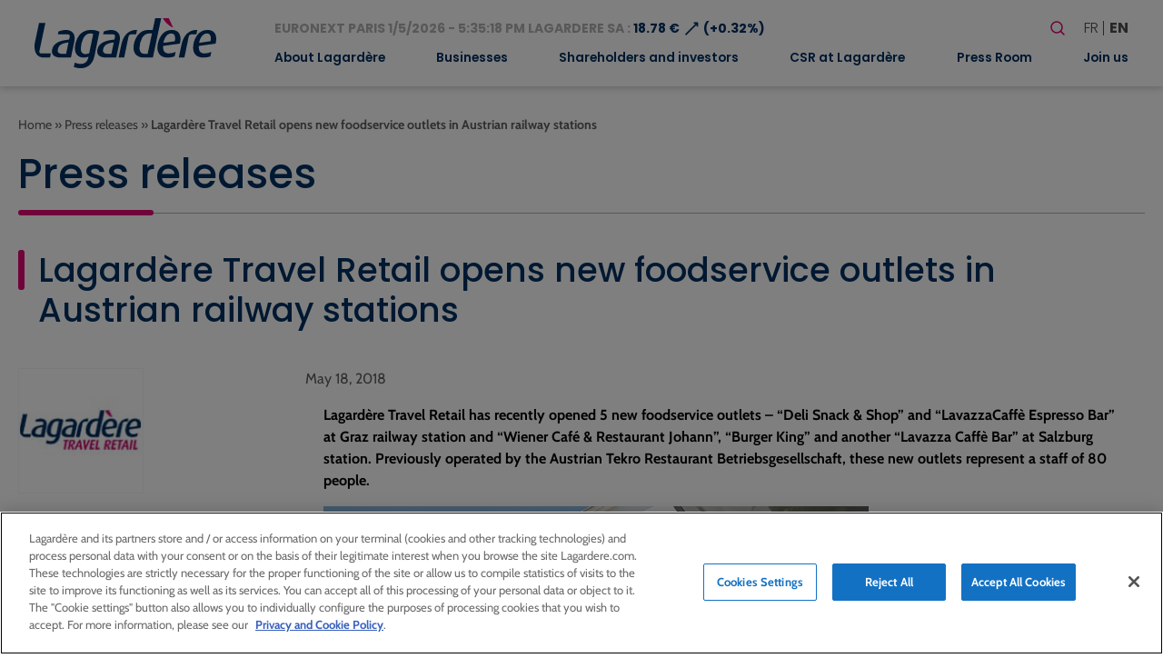

--- FILE ---
content_type: text/html; charset=UTF-8
request_url: https://www.lagardere.com/en/press-release/lagardere-travel-retail-opens-new-foodservice-outlets-in-austrian-railway-stations/
body_size: 18891
content:
<!doctype html>
<html lang="en-GB">
<head>
    <meta charset="utf-8">
    <meta http-equiv="x-ua-compatible" content="ie=edge">
    <meta name="viewport" content="width=device-width, initial-scale=1, shrink-to-fit=no">
   
            <!-- Scripts de production pour environnement production -->
        <script src="https://cdn.cookielaw.org/scripttemplates/otSDKStub.js" data-document-language="true" type="text/javascript" charset="UTF-8" data-domain-script="32b96038-5d95-4c79-9b2f-eef2a3852152" ></script>
        <script type="text/javascript">
        function OptanonWrapper() { }
        </script>
    
            <!-- Google tag (gtag.js) -->
        <script async src="https://www.googletagmanager.com/gtag/js?id=G-MS5MHP3ND2"></script>
        <script>
            window.dataLayer = window.dataLayer || [];
            function gtag(){dataLayer.push(arguments);}
            gtag('js', new Date());

            gtag('config', 'G-MS5MHP3ND2');
        </script>
        <meta name='robots' content='index, follow, max-image-preview:large, max-snippet:-1, max-video-preview:-1' />
	<style>img:is([sizes="auto" i], [sizes^="auto," i]) { contain-intrinsic-size: 3000px 1500px }</style>
	
	<!-- This site is optimized with the Yoast SEO plugin v26.4 - https://yoast.com/wordpress/plugins/seo/ -->
	<title>Lagardère Travel Retail opens new foodservice outlets in Austrian railway stations - Lagardère - Lagardere.com - Groupe</title>
	<link rel="canonical" href="https://www.lagardere.com/en/press-release/lagardere-travel-retail-opens-new-foodservice-outlets-in-austrian-railway-stations/" />
	<meta property="og:locale" content="en_GB" />
	<meta property="og:type" content="article" />
	<meta property="og:title" content="Lagardère Travel Retail opens new foodservice outlets in Austrian railway stations - Lagardère - Lagardere.com - Groupe" />
	<meta property="og:description" content="Lagard&egrave;re Travel Retail has recently opened 5 new foodservice outlets &#8211; &#8220;Deli Snack &amp; Shop&#8221; and &#8220;LavazzaCaff&egrave; Espresso Bar&#8221; at Graz railway station and &#8220;Wiener Caf&eacute; &amp; Restaurant Johann&#8221;, &#8220;Burger King&#8221; and another &#8220;Lavazza Caff&egrave; Bar&#8221; at Salzburg station. Previously operated by the Austrian Tekro Restaurant Betriebsgesellschaft, these new outlets represent a staff of 80 people. Expansion of foodservice Thomas Wiesel, CEO of Lagard&egrave;re Travel Retail Germany, Austria and Slovenia comments &#8220;we are very pleased to be able to extend our commitment to food in [&hellip;]" />
	<meta property="og:url" content="https://www.lagardere.com/en/press-release/lagardere-travel-retail-opens-new-foodservice-outlets-in-austrian-railway-stations/" />
	<meta property="og:site_name" content="Lagardère - Lagardere.com - Groupe" />
	<meta name="twitter:card" content="summary_large_image" />
	<meta name="twitter:label1" content="Estimated reading time" />
	<meta name="twitter:data1" content="1 minute" />
	<script type="application/ld+json" class="yoast-schema-graph">{"@context":"https://schema.org","@graph":[{"@type":"WebPage","@id":"https://www.lagardere.com/en/press-release/lagardere-travel-retail-opens-new-foodservice-outlets-in-austrian-railway-stations/","url":"https://www.lagardere.com/en/press-release/lagardere-travel-retail-opens-new-foodservice-outlets-in-austrian-railway-stations/","name":"Lagardère Travel Retail opens new foodservice outlets in Austrian railway stations - Lagardère - Lagardere.com - Groupe","isPartOf":{"@id":"https://www.lagardere.com/en/home/#website"},"datePublished":"2018-05-17T22:00:00+00:00","breadcrumb":{"@id":"https://www.lagardere.com/en/press-release/lagardere-travel-retail-opens-new-foodservice-outlets-in-austrian-railway-stations/#breadcrumb"},"inLanguage":"en-GB","potentialAction":[{"@type":"ReadAction","target":["https://www.lagardere.com/en/press-release/lagardere-travel-retail-opens-new-foodservice-outlets-in-austrian-railway-stations/"]}]},{"@type":"BreadcrumbList","@id":"https://www.lagardere.com/en/press-release/lagardere-travel-retail-opens-new-foodservice-outlets-in-austrian-railway-stations/#breadcrumb","itemListElement":[{"@type":"ListItem","position":1,"name":"Home","item":"https://www.lagardere.com/en/home/"},{"@type":"ListItem","position":2,"name":"Press releases","item":"https://www.lagardere.com/en/press-release/"},{"@type":"ListItem","position":3,"name":"Lagardère Travel Retail opens new foodservice outlets in Austrian railway stations"}]},{"@type":"WebSite","@id":"https://www.lagardere.com/en/home/#website","url":"https://www.lagardere.com/en/home/","name":"Lagardère - Lagardere.com - Groupe","description":"","publisher":{"@id":"https://www.lagardere.com/en/home/#organization"},"potentialAction":[{"@type":"SearchAction","target":{"@type":"EntryPoint","urlTemplate":"https://www.lagardere.com/en/home/?s={search_term_string}"},"query-input":{"@type":"PropertyValueSpecification","valueRequired":true,"valueName":"search_term_string"}}],"inLanguage":"en-GB"},{"@type":"Organization","@id":"https://www.lagardere.com/en/home/#organization","name":"Lagardère","url":"https://www.lagardere.com/en/home/","logo":{"@type":"ImageObject","inLanguage":"en-GB","@id":"https://www.lagardere.com/en/home/#/schema/logo/image/","url":"https://www.lagardere.com/wp-content/uploads/2022/05/logo.svg","contentUrl":"https://www.lagardere.com/wp-content/uploads/2022/05/logo.svg","width":201,"height":55,"caption":"Lagardère"},"image":{"@id":"https://www.lagardere.com/en/home/#/schema/logo/image/"}}]}</script>
	<!-- / Yoast SEO plugin. -->


<link rel='dns-prefetch' href='//www.google.com' />
        <script type="text/javascript">
        (function() {
            document.addEventListener('DOMContentLoaded', function() {
                var images = document.querySelectorAll('img[data-wp-on-async--click]');
                for (var i = 0; i < images.length; i++) {
                    var img = images[i];
                    var attributes = img.attributes;
                    for (var j = attributes.length - 1; j >= 0; j--) {
                        var attr = attributes[j];
                        if (attr.name.indexOf('data-wp-') === 0) {
                            img.removeAttribute(attr.name);
                        }
                    }
                }
            });
            
            document.addEventListener('click', function(e) {
                var target = e.target;
                
                if (target.tagName === 'IMG' && target.hasAttribute('data-wp-on-async--click')) {
                    e.preventDefault();
                    e.stopPropagation();
                    e.stopImmediatePropagation();
                    return false;
                }
                
                if (target.tagName === 'A' && target.querySelector('img[data-wp-on-async--click]')) {
                    e.preventDefault();
                    e.stopPropagation();
                    e.stopImmediatePropagation();
                    return false;
                }
            }, true);
        })();
        </script>
        <link rel='stylesheet' id='wp-block-library-css' href='https://www.lagardere.com/wp-content/plugins/gutenberg/build/styles/block-library/style.css?ver=22.1.2' type='text/css' media='all' />
<style id='safe-svg-svg-icon-style-inline-css' type='text/css'>
.safe-svg-cover{text-align:center}.safe-svg-cover .safe-svg-inside{display:inline-block;max-width:100%}.safe-svg-cover svg{fill:currentColor;height:100%;max-height:100%;max-width:100%;width:100%}

</style>
<style id='global-styles-inline-css' type='text/css'>
:root{--wp--preset--aspect-ratio--square: 1;--wp--preset--aspect-ratio--4-3: 4/3;--wp--preset--aspect-ratio--3-4: 3/4;--wp--preset--aspect-ratio--3-2: 3/2;--wp--preset--aspect-ratio--2-3: 2/3;--wp--preset--aspect-ratio--16-9: 16/9;--wp--preset--aspect-ratio--9-16: 9/16;--wp--preset--color--black: #000;--wp--preset--color--cyan-bluish-gray: #abb8c3;--wp--preset--color--white: #FFF;--wp--preset--color--pale-pink: #f78da7;--wp--preset--color--vivid-red: #cf2e2e;--wp--preset--color--luminous-vivid-orange: #ff6900;--wp--preset--color--luminous-vivid-amber: #fcb900;--wp--preset--color--light-green-cyan: #7bdcb5;--wp--preset--color--vivid-green-cyan: #00d084;--wp--preset--color--pale-cyan-blue: #8ed1fc;--wp--preset--color--vivid-cyan-blue: #0693e3;--wp--preset--color--vivid-purple: #9b51e0;--wp--preset--color--whiter: #F6F6F6;--wp--preset--color--light-grey: #B2B2B2;--wp--preset--color--grey: #5E5E5E;--wp--preset--color--dark-grey: #4E4E4E;--wp--preset--color--blue: #003063;--wp--preset--color--blue-half: #00306380;--wp--preset--color--dark-blue: #002364;--wp--preset--color--darker-blue: #00213E;--wp--preset--color--pink: #E10675;--wp--preset--color--pink-third: #E106754D;--wp--preset--color--pink-light: #fde5f1;--wp--preset--gradient--vivid-cyan-blue-to-vivid-purple: linear-gradient(135deg,rgb(6,147,227) 0%,rgb(155,81,224) 100%);--wp--preset--gradient--light-green-cyan-to-vivid-green-cyan: linear-gradient(135deg,rgb(122,220,180) 0%,rgb(0,208,130) 100%);--wp--preset--gradient--luminous-vivid-amber-to-luminous-vivid-orange: linear-gradient(135deg,rgb(252,185,0) 0%,rgb(255,105,0) 100%);--wp--preset--gradient--luminous-vivid-orange-to-vivid-red: linear-gradient(135deg,rgb(255,105,0) 0%,rgb(207,46,46) 100%);--wp--preset--gradient--very-light-gray-to-cyan-bluish-gray: linear-gradient(135deg,rgb(238,238,238) 0%,rgb(169,184,195) 100%);--wp--preset--gradient--cool-to-warm-spectrum: linear-gradient(135deg,rgb(74,234,220) 0%,rgb(151,120,209) 20%,rgb(207,42,186) 40%,rgb(238,44,130) 60%,rgb(251,105,98) 80%,rgb(254,248,76) 100%);--wp--preset--gradient--blush-light-purple: linear-gradient(135deg,rgb(255,206,236) 0%,rgb(152,150,240) 100%);--wp--preset--gradient--blush-bordeaux: linear-gradient(135deg,rgb(254,205,165) 0%,rgb(254,45,45) 50%,rgb(107,0,62) 100%);--wp--preset--gradient--luminous-dusk: linear-gradient(135deg,rgb(255,203,112) 0%,rgb(199,81,192) 50%,rgb(65,88,208) 100%);--wp--preset--gradient--pale-ocean: linear-gradient(135deg,rgb(255,245,203) 0%,rgb(182,227,212) 50%,rgb(51,167,181) 100%);--wp--preset--gradient--electric-grass: linear-gradient(135deg,rgb(202,248,128) 0%,rgb(113,206,126) 100%);--wp--preset--gradient--midnight: linear-gradient(135deg,rgb(2,3,129) 0%,rgb(40,116,252) 100%);--wp--preset--font-size--small: 13px;--wp--preset--font-size--medium: 20px;--wp--preset--font-size--large: 36px;--wp--preset--font-size--x-large: 42px;--wp--preset--font-size--size-7: 0.875rem;--wp--preset--font-size--size-6: 1rem;--wp--preset--font-size--size-5: clamp(1.125rem, 1.0887rem + 0.1613vw, 1.25rem);--wp--preset--font-size--size-4: clamp(1.25rem, 1.1600rem + 0.4000vw, 1.56rem);--wp--preset--font-size--size-3: clamp(1.56rem, 1.4323rem + 0.5677vw, 2rem);--wp--preset--font-size--size-2: clamp(1.75rem, 1.5323rem + 0.9677vw, 2.5rem);--wp--preset--font-size--size-1: clamp(2rem, 1.6734rem + 1.4516vw, 3.125rem);--wp--preset--font-family--cabin: 'Cabin', sans-serif;--wp--preset--font-family--poppins: 'Poppins', sans-serif;--wp--preset--spacing--20: 0.44rem;--wp--preset--spacing--30: 0.67rem;--wp--preset--spacing--40: 1rem;--wp--preset--spacing--50: 1.5rem;--wp--preset--spacing--60: 2.25rem;--wp--preset--spacing--70: 3.38rem;--wp--preset--spacing--80: 5.06rem;--wp--preset--shadow--natural: 6px 6px 9px rgba(0, 0, 0, 0.2);--wp--preset--shadow--deep: 12px 12px 50px rgba(0, 0, 0, 0.4);--wp--preset--shadow--sharp: 6px 6px 0px rgba(0, 0, 0, 0.2);--wp--preset--shadow--outlined: 6px 6px 0px -3px rgb(255, 255, 255), 6px 6px rgb(0, 0, 0);--wp--preset--shadow--crisp: 6px 6px 0px rgb(0, 0, 0);}:root { --wp--style--global--content-size: 1320px;--wp--style--global--wide-size: 1780px; }:where(body) { margin: 0; }.wp-site-blocks > .alignleft { float: left; margin-right: 2em; }.wp-site-blocks > .alignright { float: right; margin-left: 2em; }.wp-site-blocks > .aligncenter { justify-content: center; margin-left: auto; margin-right: auto; }:where(.wp-site-blocks) > * { margin-block-start: 24px; margin-block-end: 0; }:where(.wp-site-blocks) > :first-child { margin-block-start: 0; }:where(.wp-site-blocks) > :last-child { margin-block-end: 0; }:root { --wp--style--block-gap: 24px; }:root :where(.is-layout-flow) > :first-child{margin-block-start: 0;}:root :where(.is-layout-flow) > :last-child{margin-block-end: 0;}:root :where(.is-layout-flow) > *{margin-block-start: 24px;margin-block-end: 0;}:root :where(.is-layout-constrained) > :first-child{margin-block-start: 0;}:root :where(.is-layout-constrained) > :last-child{margin-block-end: 0;}:root :where(.is-layout-constrained) > *{margin-block-start: 24px;margin-block-end: 0;}:root :where(.is-layout-flex){gap: 24px;}:root :where(.is-layout-grid){gap: 24px;}.is-layout-flow > .alignleft{float: left;margin-inline-start: 0;margin-inline-end: 2em;}.is-layout-flow > .alignright{float: right;margin-inline-start: 2em;margin-inline-end: 0;}.is-layout-flow > .aligncenter{margin-left: auto !important;margin-right: auto !important;}.is-layout-constrained > .alignleft{float: left;margin-inline-start: 0;margin-inline-end: 2em;}.is-layout-constrained > .alignright{float: right;margin-inline-start: 2em;margin-inline-end: 0;}.is-layout-constrained > .aligncenter{margin-left: auto !important;margin-right: auto !important;}.is-layout-constrained > :where(:not(.alignleft):not(.alignright):not(.alignfull)){max-width: var(--wp--style--global--content-size);margin-left: auto !important;margin-right: auto !important;}.is-layout-constrained > .alignwide{max-width: var(--wp--style--global--wide-size);}body .is-layout-flex{display: flex;}.is-layout-flex{flex-wrap: wrap;align-items: center;}.is-layout-flex > :is(*, div){margin: 0;}body .is-layout-grid{display: grid;}.is-layout-grid > :is(*, div){margin: 0;}body{font-family: var(--wp--preset--font-family--cabin);padding-top: 0px;padding-right: 0px;padding-bottom: 0px;padding-left: 0px;}a:where(:not(.wp-element-button)){color: var(--wp--preset--color--grey);text-decoration: underline;}h1{color: var(--wp--preset--color--blue);font-family: var(--wp--preset--font-family--poppins);font-size: var(--wp--preset--font-size--size-1);font-weight: 600;margin-top: 0;margin-bottom: 4rem;}h2{color: var(--wp--preset--color--blue);font-family: var(--wp--preset--font-family--poppins);font-size: var(--wp--preset--font-size--size-2);font-weight: 500;margin-top: 0;margin-bottom: 2.5rem;}h3{color: var(--wp--preset--color--blue);font-family: var(--wp--preset--font-family--poppins);font-size: var(--wp--preset--font-size--size-4);font-weight: 500;margin-top: 0;margin-bottom: 2rem;}:root :where(.wp-element-button, .wp-block-button__link){background-color: #32373c;border-width: 0;color: #fff;font-family: inherit;font-size: inherit;font-style: inherit;font-weight: inherit;letter-spacing: inherit;line-height: inherit;padding-top: calc(0.667em + 2px);padding-right: calc(1.333em + 2px);padding-bottom: calc(0.667em + 2px);padding-left: calc(1.333em + 2px);text-decoration: none;text-transform: inherit;}.has-black-color{color: var(--wp--preset--color--black) !important;}.has-cyan-bluish-gray-color{color: var(--wp--preset--color--cyan-bluish-gray) !important;}.has-white-color{color: var(--wp--preset--color--white) !important;}.has-pale-pink-color{color: var(--wp--preset--color--pale-pink) !important;}.has-vivid-red-color{color: var(--wp--preset--color--vivid-red) !important;}.has-luminous-vivid-orange-color{color: var(--wp--preset--color--luminous-vivid-orange) !important;}.has-luminous-vivid-amber-color{color: var(--wp--preset--color--luminous-vivid-amber) !important;}.has-light-green-cyan-color{color: var(--wp--preset--color--light-green-cyan) !important;}.has-vivid-green-cyan-color{color: var(--wp--preset--color--vivid-green-cyan) !important;}.has-pale-cyan-blue-color{color: var(--wp--preset--color--pale-cyan-blue) !important;}.has-vivid-cyan-blue-color{color: var(--wp--preset--color--vivid-cyan-blue) !important;}.has-vivid-purple-color{color: var(--wp--preset--color--vivid-purple) !important;}.has-whiter-color{color: var(--wp--preset--color--whiter) !important;}.has-light-grey-color{color: var(--wp--preset--color--light-grey) !important;}.has-grey-color{color: var(--wp--preset--color--grey) !important;}.has-dark-grey-color{color: var(--wp--preset--color--dark-grey) !important;}.has-blue-color{color: var(--wp--preset--color--blue) !important;}.has-blue-half-color{color: var(--wp--preset--color--blue-half) !important;}.has-dark-blue-color{color: var(--wp--preset--color--dark-blue) !important;}.has-darker-blue-color{color: var(--wp--preset--color--darker-blue) !important;}.has-pink-color{color: var(--wp--preset--color--pink) !important;}.has-pink-third-color{color: var(--wp--preset--color--pink-third) !important;}.has-pink-light-color{color: var(--wp--preset--color--pink-light) !important;}.has-black-background-color{background-color: var(--wp--preset--color--black) !important;}.has-cyan-bluish-gray-background-color{background-color: var(--wp--preset--color--cyan-bluish-gray) !important;}.has-white-background-color{background-color: var(--wp--preset--color--white) !important;}.has-pale-pink-background-color{background-color: var(--wp--preset--color--pale-pink) !important;}.has-vivid-red-background-color{background-color: var(--wp--preset--color--vivid-red) !important;}.has-luminous-vivid-orange-background-color{background-color: var(--wp--preset--color--luminous-vivid-orange) !important;}.has-luminous-vivid-amber-background-color{background-color: var(--wp--preset--color--luminous-vivid-amber) !important;}.has-light-green-cyan-background-color{background-color: var(--wp--preset--color--light-green-cyan) !important;}.has-vivid-green-cyan-background-color{background-color: var(--wp--preset--color--vivid-green-cyan) !important;}.has-pale-cyan-blue-background-color{background-color: var(--wp--preset--color--pale-cyan-blue) !important;}.has-vivid-cyan-blue-background-color{background-color: var(--wp--preset--color--vivid-cyan-blue) !important;}.has-vivid-purple-background-color{background-color: var(--wp--preset--color--vivid-purple) !important;}.has-whiter-background-color{background-color: var(--wp--preset--color--whiter) !important;}.has-light-grey-background-color{background-color: var(--wp--preset--color--light-grey) !important;}.has-grey-background-color{background-color: var(--wp--preset--color--grey) !important;}.has-dark-grey-background-color{background-color: var(--wp--preset--color--dark-grey) !important;}.has-blue-background-color{background-color: var(--wp--preset--color--blue) !important;}.has-blue-half-background-color{background-color: var(--wp--preset--color--blue-half) !important;}.has-dark-blue-background-color{background-color: var(--wp--preset--color--dark-blue) !important;}.has-darker-blue-background-color{background-color: var(--wp--preset--color--darker-blue) !important;}.has-pink-background-color{background-color: var(--wp--preset--color--pink) !important;}.has-pink-third-background-color{background-color: var(--wp--preset--color--pink-third) !important;}.has-pink-light-background-color{background-color: var(--wp--preset--color--pink-light) !important;}.has-black-border-color{border-color: var(--wp--preset--color--black) !important;}.has-cyan-bluish-gray-border-color{border-color: var(--wp--preset--color--cyan-bluish-gray) !important;}.has-white-border-color{border-color: var(--wp--preset--color--white) !important;}.has-pale-pink-border-color{border-color: var(--wp--preset--color--pale-pink) !important;}.has-vivid-red-border-color{border-color: var(--wp--preset--color--vivid-red) !important;}.has-luminous-vivid-orange-border-color{border-color: var(--wp--preset--color--luminous-vivid-orange) !important;}.has-luminous-vivid-amber-border-color{border-color: var(--wp--preset--color--luminous-vivid-amber) !important;}.has-light-green-cyan-border-color{border-color: var(--wp--preset--color--light-green-cyan) !important;}.has-vivid-green-cyan-border-color{border-color: var(--wp--preset--color--vivid-green-cyan) !important;}.has-pale-cyan-blue-border-color{border-color: var(--wp--preset--color--pale-cyan-blue) !important;}.has-vivid-cyan-blue-border-color{border-color: var(--wp--preset--color--vivid-cyan-blue) !important;}.has-vivid-purple-border-color{border-color: var(--wp--preset--color--vivid-purple) !important;}.has-whiter-border-color{border-color: var(--wp--preset--color--whiter) !important;}.has-light-grey-border-color{border-color: var(--wp--preset--color--light-grey) !important;}.has-grey-border-color{border-color: var(--wp--preset--color--grey) !important;}.has-dark-grey-border-color{border-color: var(--wp--preset--color--dark-grey) !important;}.has-blue-border-color{border-color: var(--wp--preset--color--blue) !important;}.has-blue-half-border-color{border-color: var(--wp--preset--color--blue-half) !important;}.has-dark-blue-border-color{border-color: var(--wp--preset--color--dark-blue) !important;}.has-darker-blue-border-color{border-color: var(--wp--preset--color--darker-blue) !important;}.has-pink-border-color{border-color: var(--wp--preset--color--pink) !important;}.has-pink-third-border-color{border-color: var(--wp--preset--color--pink-third) !important;}.has-pink-light-border-color{border-color: var(--wp--preset--color--pink-light) !important;}.has-vivid-cyan-blue-to-vivid-purple-gradient-background{background: var(--wp--preset--gradient--vivid-cyan-blue-to-vivid-purple) !important;}.has-light-green-cyan-to-vivid-green-cyan-gradient-background{background: var(--wp--preset--gradient--light-green-cyan-to-vivid-green-cyan) !important;}.has-luminous-vivid-amber-to-luminous-vivid-orange-gradient-background{background: var(--wp--preset--gradient--luminous-vivid-amber-to-luminous-vivid-orange) !important;}.has-luminous-vivid-orange-to-vivid-red-gradient-background{background: var(--wp--preset--gradient--luminous-vivid-orange-to-vivid-red) !important;}.has-very-light-gray-to-cyan-bluish-gray-gradient-background{background: var(--wp--preset--gradient--very-light-gray-to-cyan-bluish-gray) !important;}.has-cool-to-warm-spectrum-gradient-background{background: var(--wp--preset--gradient--cool-to-warm-spectrum) !important;}.has-blush-light-purple-gradient-background{background: var(--wp--preset--gradient--blush-light-purple) !important;}.has-blush-bordeaux-gradient-background{background: var(--wp--preset--gradient--blush-bordeaux) !important;}.has-luminous-dusk-gradient-background{background: var(--wp--preset--gradient--luminous-dusk) !important;}.has-pale-ocean-gradient-background{background: var(--wp--preset--gradient--pale-ocean) !important;}.has-electric-grass-gradient-background{background: var(--wp--preset--gradient--electric-grass) !important;}.has-midnight-gradient-background{background: var(--wp--preset--gradient--midnight) !important;}.has-small-font-size{font-size: var(--wp--preset--font-size--small) !important;}.has-medium-font-size{font-size: var(--wp--preset--font-size--medium) !important;}.has-large-font-size{font-size: var(--wp--preset--font-size--large) !important;}.has-x-large-font-size{font-size: var(--wp--preset--font-size--x-large) !important;}.has-size-7-font-size{font-size: var(--wp--preset--font-size--size-7) !important;}.has-size-6-font-size{font-size: var(--wp--preset--font-size--size-6) !important;}.has-size-5-font-size{font-size: var(--wp--preset--font-size--size-5) !important;}.has-size-4-font-size{font-size: var(--wp--preset--font-size--size-4) !important;}.has-size-3-font-size{font-size: var(--wp--preset--font-size--size-3) !important;}.has-size-2-font-size{font-size: var(--wp--preset--font-size--size-2) !important;}.has-size-1-font-size{font-size: var(--wp--preset--font-size--size-1) !important;}.has-cabin-font-family{font-family: var(--wp--preset--font-family--cabin) !important;}.has-poppins-font-family{font-family: var(--wp--preset--font-family--poppins) !important;}
:root :where(.wp-block-button .wp-block-button__link){border-width: 1px;font-size: var(--wp--preset--font-size--size-6);}
:root :where(.wp-block-pullquote){font-size: 1.5em;line-height: 1.6;}
:root :where(.wp-block-heading){font-family: var(--wp--preset--font-family--poppins);}
</style>
<link rel='stylesheet' id='styles/pages/app.compiled.css-css' href='https://www.lagardere.com/wp-content/themes/lagardere-2022/dist/styles/pages/app.compiled.css?id=86f5057e584cb3a091757df78ed38746' type='text/css' media='all' />
<link rel='stylesheet' id='styles/pages/single-press-release.compiled.css-css' href='https://www.lagardere.com/wp-content/themes/lagardere-2022/dist/styles/pages/single-press-release.compiled.css?id=8c5e606d7afa337f7548c29bf7fb584f' type='text/css' media='all' />
<link rel='stylesheet' id='fancybox-css' href='https://www.lagardere.com/wp-content/plugins/easy-fancybox/fancybox/1.5.4/jquery.fancybox.min.css?ver=6.8.3' type='text/css' media='screen' />
<link rel='stylesheet' id='relevanssi-live-search-css' href='https://www.lagardere.com/wp-content/plugins/relevanssi-live-ajax-search/assets/styles/style.css?ver=2.5' type='text/css' media='all' />
<script type="text/javascript" src="https://www.lagardere.com/wp-includes/js/jquery/jquery.min.js?ver=3.7.1" id="jquery-core-js"></script>
<script type="text/javascript" src="https://www.lagardere.com/wp-includes/js/jquery/jquery-migrate.min.js?ver=3.4.1" id="jquery-migrate-js"></script>
<link rel="https://api.w.org/" href="https://www.lagardere.com/wp-json/" /><link rel="alternate" title="JSON" type="application/json" href="https://www.lagardere.com/wp-json/wp/v2/press-release/12053" /><link rel="EditURI" type="application/rsd+xml" title="RSD" href="https://www.lagardere.com/xmlrpc.php?rsd" />
<link rel='shortlink' href='https://www.lagardere.com/?p=12053' />
<link rel="alternate" title="oEmbed (JSON)" type="application/json+oembed" href="https://www.lagardere.com/wp-json/oembed/1.0/embed?url=https%3A%2F%2Fwww.lagardere.com%2Fen%2Fpress-release%2Flagardere-travel-retail-opens-new-foodservice-outlets-in-austrian-railway-stations%2F&#038;lang=en" />
<link rel="alternate" title="oEmbed (XML)" type="text/xml+oembed" href="https://www.lagardere.com/wp-json/oembed/1.0/embed?url=https%3A%2F%2Fwww.lagardere.com%2Fen%2Fpress-release%2Flagardere-travel-retail-opens-new-foodservice-outlets-in-austrian-railway-stations%2F&#038;format=xml&#038;lang=en" />
<link rel="icon" href="https://www.lagardere.com/wp-content/uploads/2022/05/cropped-icon-32x32.jpg" sizes="32x32" />
<link rel="icon" href="https://www.lagardere.com/wp-content/uploads/2022/05/cropped-icon-192x192.jpg" sizes="192x192" />
<link rel="apple-touch-icon" href="https://www.lagardere.com/wp-content/uploads/2022/05/cropped-icon-180x180.jpg" />
<meta name="msapplication-TileImage" content="https://www.lagardere.com/wp-content/uploads/2022/05/cropped-icon-270x270.jpg" />
		<style type="text/css" id="wp-custom-css">
			.gutenberg figure.wp-block-image.is-style-is-historic img {
	max-height: 150px !important;
}		</style>
		<link rel='canonical' href='https://www.lagardere.com/nous-rejoindre/nos-offres/offre-0-consulter-offre/' />                </head>

<body class="app wp-singular press-release-template-default single single-press-release postid-12053 wp-custom-logo wp-theme-lagardere-2022resources ml-lightbox-included metaslider-plugin">

    <!-- Google Tag Manager (noscript) -->
    <noscript>
        <iframe src="https://www.googletagmanager.com/ns.html?id=GTM-MX88NLPH"
        height="0" width="0" style="display:none;visibility:hidden"></iframe>
    </noscript>
    <!-- End Google Tag Manager (noscript) -->

    
    <div>
        <a class="skip-link" href="#main">Skip to main content</a>
        <a class="skip-link" href="#footer">Skip to Footer</a>
    </div>
    <header id="header" class="site-header" role="banner">
    <div class="brand">
        <a href="https://www.lagardere.com/en/home/">
            <img src="https://www.lagardere.com/wp-content/uploads/2022/05/logo.svg" alt="Lagardère - Go to homepage">
        </a>

        <button id="hamburger" class="hamburger hamburger--emphatic is-hidden-desktop" type="button"
            aria-label="Toggle mobile menu" aria-controls="navigation-menu">
            <span class="hamburger-box">
                <span class="hamburger-inner"></span>
            </span>
        </button>
    </div>
    <div id="navigation-menu" class="menu">
        <div class="upper-menu">
            <div class="stock-container">
                <div id="stock-exchange-info-line"
        class="stock-exchange has-text-weight-bold has-text-primary
                    going-up
                ">
        <a href="https://www.lagardere.com/en/shareholders-and-investors/lagardere-stock-price/stock-price/" class="has-text-grey-light">
            EURONEXT PARIS
            1/5/2026 - 5:35:18 PM
            LAGARDERE SA :
        </a>
        18.78 €
        <span class="icon" aria-hidden="true">⟶</span>
                    (+0.32%)
            </div>
            </div>
            <div class="actions">
                <form id="search-form" role="search" method="get" class="search-form" action="https://www.lagardere.com/en/">

    <label class="label is-large">Your research</label>

    <div class="field has-addons">
        <div class="control">
            <label class="screen-reader-text" for="search-form-input">Search</label>
            <input id="search-form-input" type="search" class="search-field input is-medium"
                placeholder="Search…" title="Search"
                value="" name="s" data-rlvlive="true" data-rlvparentel="#rlvlive_1" data-rlvconfig="default" autocomplete="off">
        </div>
        <div class="control">
            <button class="search-submit button is-link is-medium" type="submit" aria-label="Launch search">
                <span class="icon" aria-hidden="true"><svg width="24" height="24" stroke-width="1.5" viewBox="0 0 24 24" fill="none" xmlns="http://www.w3.org/2000/svg">
<path d="M15.5 15.5L19 19" stroke="currentColor" stroke-linecap="round" stroke-linejoin="round"/>
<path d="M5 11C5 14.3137 7.68629 17 11 17C12.6597 17 14.1621 16.3261 15.2483 15.237C16.3308 14.1517 17 12.654 17 11C17 7.68629 14.3137 5 11 5C7.68629 5 5 7.68629 5 11Z" stroke="currentColor" stroke-linecap="round" stroke-linejoin="round"/>
</svg>
</span>
            </button>
        </div>
    </div>
<span class="relevanssi-live-search-instructions">When autocomplete results are available use up and down arrows to review and enter to go to the desired page. Touch device users, explore by touch or with swipe gestures.</span><div id="rlvlive_1"></div></form>

                <ul class="languages" aria-label="Choose a language">
                    	<li class="lang-item lang-item-19 lang-item-fr no-translation lang-item-first"><a lang="fr-FR" hreflang="fr-FR" href="https://www.lagardere.com/">fr</a></li>
	<li class="lang-item lang-item-22 lang-item-en current-lang"><a lang="en-GB" hreflang="en-GB" href="https://www.lagardere.com/en/press-release/lagardere-travel-retail-opens-new-foodservice-outlets-in-austrian-railway-stations/" aria-current="true">en</a></li>

                </ul>
            </div>
        </div>
        <nav class="nav-primary" aria-label="Main menu" role="navigation">
                            <ul id="menu-menu-principal-en" class="nav"><li id="menu-item-17134" class="menu-item menu-item-type-post_type menu-item-object-page menu-item-has-children menu-item-17134"><a href="https://www.lagardere.com/en/about-lagardere/message-from-arnaud-lagardere/" aria-expanded="false">About Lagardère</a>
<ul class="sub-menu">
	<li id="menu-item-29851" class="menu-item menu-item-type-post_type menu-item-object-page menu-item-29851"><a href="https://www.lagardere.com/en/about-lagardere/message-from-arnaud-lagardere/">Message from Arnaud Lagardère</a></li>
	<li id="menu-item-17061" class="menu-item menu-item-type-post_type menu-item-object-page menu-item-17061"><a href="https://www.lagardere.com/en/about-lagardere/home/">Profile</a></li>
	<li id="menu-item-29242" class="menu-item menu-item-type-post_type menu-item-object-page menu-item-has-children menu-item-29242"><a href="https://www.lagardere.com/en/about-lagardere/governance/executive-committee/" aria-expanded="false">Gouvernance</a>
	<ul class="sub-menu">
		<li id="menu-item-29239" class="menu-item menu-item-type-custom menu-item-object-custom menu-item-29239"><a href="https://www.lagardere.com/en/about-lagardere/governance/executive-committee/">Executive Committee</a></li>
		<li id="menu-item-16988" class="menu-item menu-item-type-post_type menu-item-object-page menu-item-has-children menu-item-16988"><a href="https://www.lagardere.com/en/about-lagardere/governance/board-of-directors/" aria-expanded="false">Board of Directors</a>
		<ul class="sub-menu">
			<li id="menu-item-16987" class="menu-item menu-item-type-post_type menu-item-object-page menu-item-16987"><a href="https://www.lagardere.com/en/about-lagardere/governance/audit-committee/">Audit Committee</a></li>
			<li id="menu-item-16986" class="menu-item menu-item-type-post_type menu-item-object-page menu-item-16986"><a href="https://www.lagardere.com/en/about-lagardere/governance/appointments-remuneration-and-csr-committee/">Appointments, Remuneration and CSR Committee</a></li>
			<li id="menu-item-17063" class="menu-item menu-item-type-post_type menu-item-object-page menu-item-17063"><a href="https://www.lagardere.com/en/about-lagardere/governance/rules-of-procedure/">Rules of procedure</a></li>
		</ul>
</li>
		<li id="menu-item-17062" class="menu-item menu-item-type-post_type menu-item-object-page menu-item-17062"><a href="https://www.lagardere.com/en/about-lagardere/governance/by-laws/">By-laws</a></li>
		<li id="menu-item-16985" class="menu-item menu-item-type-post_type menu-item-object-page menu-item-16985"><a href="https://www.lagardere.com/en/about-lagardere/governance/afep-medef-code/">Afep-Medef Code</a></li>
		<li id="menu-item-21038" class="menu-item menu-item-type-post_type menu-item-object-page menu-item-21038"><a href="https://www.lagardere.com/en/about-lagardere/governance/ethics-and-compliance/">Ethics and Compliance</a></li>
		<li id="menu-item-17065" class="menu-item menu-item-type-post_type menu-item-object-page menu-item-17065"><a href="https://www.lagardere.com/en/about-lagardere/governance/insider-charter/">Insider Charter</a></li>
		<li id="menu-item-17066" class="menu-item menu-item-type-post_type menu-item-object-page menu-item-17066"><a href="https://www.lagardere.com/en/about-lagardere/governance/related-party-agreements/">Related-party agreements</a></li>
	</ul>
</li>
	<li id="menu-item-16981" class="menu-item menu-item-type-post_type menu-item-object-page menu-item-16981"><a href="https://www.lagardere.com/en/about-lagardere/business-model/">Business model</a></li>
	<li id="menu-item-17059" class="menu-item menu-item-type-post_type menu-item-object-page menu-item-17059"><a href="https://www.lagardere.com/en/about-lagardere/worldwide-presence/">Worldwide presence</a></li>
	<li id="menu-item-17068" class="menu-item menu-item-type-post_type menu-item-object-page menu-item-17068"><a href="https://www.lagardere.com/en/about-lagardere/key-figures/">Key figures</a></li>
	<li id="menu-item-21140" class="menu-item menu-item-type-post_type menu-item-object-page menu-item-has-children menu-item-21140"><a href="https://www.lagardere.com/en/about-lagardere/history/" aria-expanded="false">History</a>
	<ul class="sub-menu">
		<li id="menu-item-19488" class="menu-item menu-item-type-post_type menu-item-object-page menu-item-19488"><a href="https://www.lagardere.com/en/about-lagardere/key-dates/">Key dates</a></li>
		<li id="menu-item-19339" class="menu-item menu-item-type-post_type menu-item-object-page menu-item-19339"><a href="https://www.lagardere.com/en/about-lagardere/history/our-history/">Our history</a></li>
	</ul>
</li>
	<li id="menu-item-17070" class="menu-item menu-item-type-post_type menu-item-object-page menu-item-17070"><a href="https://www.lagardere.com/en/about-lagardere/values/">Values</a></li>
</ul>
</li>
<li id="menu-item-16971" class="menu-item menu-item-type-post_type menu-item-object-page menu-item-has-children menu-item-16971"><a href="https://www.lagardere.com/en/businesses/" aria-expanded="false">Businesses</a>
<ul class="sub-menu">
	<li id="menu-item-34384" class="menu-item menu-item-type-post_type menu-item-object-page menu-item-has-children menu-item-34384"><a href="https://www.lagardere.com/en/businesses/lagardere-publishing/" aria-expanded="false">Lagardère Publishing</a>
	<ul class="sub-menu">
		<li id="menu-item-27196" class="menu-item menu-item-type-custom menu-item-object-custom menu-item-27196"><a href="https://www.lagardere.com/en/businesses/lagardere-publishing/">Businesses</a></li>
		<li id="menu-item-29857" class="menu-item menu-item-type-post_type menu-item-object-page menu-item-29857"><a href="https://www.lagardere.com/en/businesses/lagardere-publishing/interview-with-pierre-leroy/">Interview with Arnaud Lagardère</a></li>
	</ul>
</li>
	<li id="menu-item-34383" class="menu-item menu-item-type-post_type menu-item-object-page menu-item-has-children menu-item-34383"><a href="https://www.lagardere.com/en/businesses/lagardere-travel-retail/" aria-expanded="false">Lagardère Travel Retail</a>
	<ul class="sub-menu">
		<li id="menu-item-27200" class="menu-item menu-item-type-custom menu-item-object-custom menu-item-27200"><a href="https://www.lagardere.com/en/businesses/lagardere-travel-retail/">Businesses</a></li>
		<li id="menu-item-17010" class="menu-item menu-item-type-post_type menu-item-object-page menu-item-17010"><a href="https://www.lagardere.com/en/businesses/lagardere-travel-retail/interview-with-dag-rasmussen/">Interview with Dag Rasmussen</a></li>
	</ul>
</li>
	<li id="menu-item-34382" class="menu-item menu-item-type-post_type menu-item-object-page menu-item-has-children menu-item-34382"><a href="https://www.lagardere.com/en/businesses/lagardere-live/" aria-expanded="false">Lagardère Live</a>
	<ul class="sub-menu">
		<li id="menu-item-27222" class="menu-item menu-item-type-post_type menu-item-object-page menu-item-27222"><a href="https://www.lagardere.com/en/businesses/lagardere-live/lagardere-news-and-lagardere-radio/">Lagardère News and Lagardère Radio</a></li>
		<li id="menu-item-27206" class="menu-item menu-item-type-post_type menu-item-object-page menu-item-27206"><a href="https://www.lagardere.com/en/businesses/lagardere-live/lagardere-live-entertainment/">Lagardère Live Entertainment</a></li>
		<li id="menu-item-27215" class="menu-item menu-item-type-post_type menu-item-object-page menu-item-27215"><a href="https://www.lagardere.com/en/businesses/lagardere-live/lagardere-paris-racing/">Lagardère Paris Racing</a></li>
	</ul>
</li>
</ul>
</li>
<li id="menu-item-16972" class="menu-item menu-item-type-post_type menu-item-object-page menu-item-has-children menu-item-16972"><a href="https://www.lagardere.com/en/shareholders-and-investors/" aria-expanded="false">Shareholders and investors</a>
<ul class="sub-menu">
	<li id="menu-item-17000" class="menu-item menu-item-type-post_type menu-item-object-page menu-item-17000"><a href="https://www.lagardere.com/en/shareholders-and-investors/">Home</a></li>
	<li id="menu-item-21821" class="menu-item menu-item-type-post_type menu-item-object-page menu-item-21821"><a href="https://www.lagardere.com/en/shareholders-and-investors/results-and-presentations/">Results and presentations</a></li>
	<li id="menu-item-17020" class="menu-item menu-item-type-post_type menu-item-object-page menu-item-17020"><a href="https://www.lagardere.com/en/shareholders-and-investors/accountancy-standards/">Accountancy standards</a></li>
	<li id="menu-item-17021" class="menu-item menu-item-type-post_type menu-item-object-page menu-item-has-children menu-item-17021"><a href="https://www.lagardere.com/en/shareholders-and-investors/lagardere-stock-price/stock-price/" aria-expanded="false">Lagardère Stock price</a>
	<ul class="sub-menu">
		<li id="menu-item-17022" class="menu-item menu-item-type-post_type menu-item-object-page menu-item-17022"><a href="https://www.lagardere.com/en/shareholders-and-investors/lagardere-stock-price/stock-price/">Stock price</a></li>
		<li id="menu-item-17023" class="menu-item menu-item-type-post_type menu-item-object-page menu-item-17023"><a href="https://www.lagardere.com/en/shareholders-and-investors/lagardere-stock-price/capital/">Capital</a></li>
		<li id="menu-item-17024" class="menu-item menu-item-type-post_type menu-item-object-page menu-item-17024"><a href="https://www.lagardere.com/en/shareholders-and-investors/lagardere-stock-price/identification-sheet/">Identification sheet</a></li>
		<li id="menu-item-17025" class="menu-item menu-item-type-post_type menu-item-object-page menu-item-17025"><a href="https://www.lagardere.com/en/shareholders-and-investors/lagardere-stock-price/analyst-coverage/">Analyst coverage</a></li>
		<li id="menu-item-17026" class="menu-item menu-item-type-post_type menu-item-object-page menu-item-17026"><a href="https://www.lagardere.com/en/shareholders-and-investors/lagardere-stock-price/dividends/">Dividends</a></li>
	</ul>
</li>
	<li id="menu-item-17028" class="menu-item menu-item-type-post_type menu-item-object-page menu-item-has-children menu-item-17028"><a href="https://www.lagardere.com/en/shareholders-and-investors/individual-shareholders/" aria-expanded="false">Individual shareholders</a>
	<ul class="sub-menu">
		<li id="menu-item-17179" class="menu-item menu-item-type-post_type menu-item-object-page menu-item-17179"><a href="https://www.lagardere.com/en/shareholders-and-investors/individual-shareholders/">Home</a></li>
		<li id="menu-item-17029" class="menu-item menu-item-type-post_type menu-item-object-page menu-item-17029"><a href="https://www.lagardere.com/en/shareholders-and-investors/individual-shareholders/shareholders-consultative-committee/">Shareholders’ consultative committee</a></li>
		<li id="menu-item-17030" class="menu-item menu-item-type-post_type menu-item-object-page menu-item-17030"><a href="https://www.lagardere.com/en/shareholders-and-investors/individual-shareholders/becoming-a-shareholder/">Becoming a shareholder</a></li>
		<li id="menu-item-17033" class="menu-item menu-item-type-post_type menu-item-object-page menu-item-17033"><a href="https://www.lagardere.com/en/shareholders-and-investors/shareholders-meetings/">Shareholders’ meetings</a></li>
		<li id="menu-item-17034" class="menu-item menu-item-type-post_type menu-item-object-page menu-item-17034"><a href="https://www.lagardere.com/en/how-to-participate-in-shareholders-meetings/">How to participate in shareholders’ meetings</a></li>
		<li id="menu-item-17035" class="menu-item menu-item-type-post_type menu-item-object-page menu-item-17035"><a href="https://www.lagardere.com/en/shareholders-and-investors/lagardere-stock-price/stock-price/">Stock price</a></li>
		<li id="menu-item-17036" class="menu-item menu-item-type-post_type menu-item-object-page menu-item-17036"><a href="https://www.lagardere.com/en/shareholders-and-investors/lagardere-stock-price/dividends/">Dividends</a></li>
		<li id="menu-item-17037" class="menu-item menu-item-type-post_type menu-item-object-page menu-item-17037"><a href="https://www.lagardere.com/en/shareholders-and-investors/financial-calendar/">Financial calendar</a></li>
		<li id="menu-item-17038" class="menu-item menu-item-type-post_type menu-item-object-page menu-item-17038"><a href="https://www.lagardere.com/en/shareholders-and-investors/regulated-information-amf/">Regulated information (AMF)</a></li>
		<li id="menu-item-17572" class="menu-item menu-item-type-custom menu-item-object-custom menu-item-17572"><a href="https://www.lagardere.com/en/press-room/annual-reports/annual-reports/annual-reports/">Annual reports</a></li>
		<li id="menu-item-17040" class="menu-item menu-item-type-post_type menu-item-object-page menu-item-17040"><a href="https://www.lagardere.com/en/e-mail-alert/">E-mail alert</a></li>
		<li id="menu-item-17041" class="menu-item menu-item-type-post_type menu-item-object-page menu-item-17041"><a href="https://www.lagardere.com/en/contact-us/">Contact us</a></li>
		<li id="menu-item-17042" class="menu-item menu-item-type-post_type menu-item-object-page menu-item-17042"><a href="https://www.lagardere.com/en/shareholders-and-investors/individual-shareholders/questions-answers/">Questions &#038; answers</a></li>
	</ul>
</li>
	<li id="menu-item-17043" class="menu-item menu-item-type-post_type menu-item-object-page menu-item-17043"><a href="https://www.lagardere.com/en/shareholders-and-investors/governance/">Governance</a></li>
	<li id="menu-item-17044" class="menu-item menu-item-type-post_type menu-item-object-page menu-item-17044"><a href="https://www.lagardere.com/en/shareholders-and-investors/divisions-publications/">Divisions publications</a></li>
	<li id="menu-item-17045" class="menu-item menu-item-type-post_type menu-item-object-page menu-item-17045"><a href="https://www.lagardere.com/en/shareholders-and-investors/regulated-information-amf/">Regulated information (AMF)</a></li>
	<li id="menu-item-26168" class="menu-item menu-item-type-post_type menu-item-object-page menu-item-26168"><a href="https://www.lagardere.com/en/shareholders-and-investors/takeover-bid-for-the-shares-of-lagardere-sa-initiated-by-vivendi/">Takeover bid for the shares of Lagardère SA initiated by Vivendi</a></li>
	<li id="menu-item-17046" class="menu-item menu-item-type-custom menu-item-object-custom menu-item-17046"><a href="/en/press-release/">Press Releases</a></li>
	<li id="menu-item-17581" class="menu-item menu-item-type-post_type menu-item-object-page menu-item-17581"><a href="https://www.lagardere.com/en/press-room/annual-reports/">Annual reports</a></li>
	<li id="menu-item-17047" class="menu-item menu-item-type-post_type menu-item-object-page menu-item-17047"><a href="https://www.lagardere.com/en/shareholders-and-investors/financial-calendar/">Financial calendar</a></li>
	<li id="menu-item-17048" class="menu-item menu-item-type-post_type menu-item-object-page menu-item-has-children menu-item-17048"><a href="https://www.lagardere.com/en/shareholders-and-investors/shareholders-meetings/" aria-expanded="false">Shareholders’ meetings</a>
	<ul class="sub-menu">
		<li id="menu-item-17180" class="menu-item menu-item-type-post_type menu-item-object-page menu-item-17180"><a href="https://www.lagardere.com/en/shareholders-and-investors/shareholders-meetings/">Shareholder&#8217;s meetings</a></li>
		<li id="menu-item-17049" class="menu-item menu-item-type-post_type menu-item-object-page menu-item-17049"><a href="https://www.lagardere.com/en/how-to-participate-in-shareholders-meetings/">How to participate in shareholders’ meetings</a></li>
	</ul>
</li>
	<li id="menu-item-17050" class="menu-item menu-item-type-post_type menu-item-object-page menu-item-17050"><a href="https://www.lagardere.com/en/shareholders-and-investors/debt/">Debt</a></li>
</ul>
</li>
<li id="menu-item-16976" class="menu-item menu-item-type-post_type menu-item-object-page menu-item-has-children menu-item-16976"><a href="https://www.lagardere.com/en/csr-at-lagardere/" aria-expanded="false">CSR at Lagardère</a>
<ul class="sub-menu">
	<li id="menu-item-17170" class="menu-item menu-item-type-custom menu-item-object-custom menu-item-17170"><a href="https://www.lagardere.com/en/csr-at-lagardere/">Home</a></li>
	<li id="menu-item-17051" class="menu-item menu-item-type-post_type menu-item-object-page menu-item-has-children menu-item-17051"><a href="https://www.lagardere.com/en/csr-at-lagardere/strategic-priorities/" aria-expanded="false">Strategic priorities</a>
	<ul class="sub-menu">
		<li id="menu-item-23103" class="menu-item menu-item-type-post_type menu-item-object-page menu-item-23103"><a href="https://www.lagardere.com/en/csr-at-lagardere/strategic-priorities/">Strategic priorities</a></li>
		<li id="menu-item-23102" class="menu-item menu-item-type-post_type menu-item-object-page menu-item-23102"><a href="https://www.lagardere.com/en/csr-at-lagardere/limit-the-environmental-footprint-of-products-and-services/">Limit the environmental footprint of products and services</a></li>
		<li id="menu-item-23101" class="menu-item menu-item-type-post_type menu-item-object-page menu-item-23101"><a href="https://www.lagardere.com/en/csr-at-lagardere/place-people-at-the-heart-of-strategy/">Putting people at the heart of strategy</a></li>
		<li id="menu-item-23100" class="menu-item menu-item-type-post_type menu-item-object-page menu-item-23100"><a href="https://www.lagardere.com/en/csr-at-lagardere/share-the-social-and-cultural-diversity/">Share the social and cultural diversity of our activities with as many people as possible</a></li>
		<li id="menu-item-23099" class="menu-item menu-item-type-post_type menu-item-object-page menu-item-23099"><a href="https://www.lagardere.com/en/csr-at-lagardere/ensure-ethical-and-responsible-governance/">Ensuring ethical and responsible governance</a></li>
	</ul>
</li>
	<li id="menu-item-16978" class="menu-item menu-item-type-post_type menu-item-object-page menu-item-16978"><a href="https://www.lagardere.com/en/csr-at-lagardere/2021-key-figures/">2024 key figures</a></li>
	<li id="menu-item-17005" class="menu-item menu-item-type-post_type menu-item-object-page menu-item-17005"><a href="https://www.lagardere.com/en/csr-at-lagardere/stakeholder-map/">Stakeholder dialogue</a></li>
	<li id="menu-item-17088" class="menu-item menu-item-type-post_type menu-item-object-page menu-item-17088"><a href="https://www.lagardere.com/en/csr-at-lagardere/extra-financial-performance/">Extra-Financial Performance</a></li>
	<li id="menu-item-17053" class="menu-item menu-item-type-post_type menu-item-object-page menu-item-17053"><a href="https://www.lagardere.com/en/csr-at-lagardere/publications/">Publications</a></li>
</ul>
</li>
<li id="menu-item-28832" class="menu-item menu-item-type-post_type menu-item-object-page menu-item-has-children menu-item-28832"><a href="https://www.lagardere.com/en/press-room/" aria-expanded="false">Press Room</a>
<ul class="sub-menu">
	<li id="menu-item-28842" class="menu-item menu-item-type-custom menu-item-object-custom menu-item-28842"><a href="https://www.lagardere.com/en/press-release/">Press Releases</a></li>
	<li id="menu-item-28849" class="menu-item menu-item-type-post_type menu-item-object-page menu-item-28849"><a href="https://www.lagardere.com/en/press-room/annual-reports/annual-reports-2/">Annual Reports</a></li>
	<li id="menu-item-28836" class="menu-item menu-item-type-post_type menu-item-object-page menu-item-28836"><a href="https://www.lagardere.com/en/shareholders-and-investors/financial-calendar/">Calendar</a></li>
</ul>
</li>
<li id="menu-item-16975" class="menu-item menu-item-type-post_type menu-item-object-page menu-item-has-children menu-item-16975"><a href="https://www.lagardere.com/en/join-us/" aria-expanded="false">Join us</a>
<ul class="sub-menu">
	<li id="menu-item-17171" class="menu-item menu-item-type-custom menu-item-object-custom menu-item-17171"><a href="https://www.lagardere.com/en/join-us/">Home</a></li>
	<li id="menu-item-17056" class="menu-item menu-item-type-post_type menu-item-object-page menu-item-17056"><a href="https://www.lagardere.com/en/join-us/why-choose-lagardere/">Why choose Lagardère ?</a></li>
	<li id="menu-item-17057" class="menu-item menu-item-type-post_type menu-item-object-page menu-item-17057"><a href="https://www.lagardere.com/en/join-us/international-contacts/">International contacts</a></li>
	<li id="menu-item-23986" class="menu-item menu-item-type-post_type menu-item-object-page menu-item-23986"><a href="https://www.lagardere.com/en/join-us/professional-equality-between-women-and-men/">Professional equality between women and men</a></li>
	<li id="menu-item-17058" class="menu-item menu-item-type-post_type menu-item-object-page menu-item-17058"><a href="https://www.lagardere.com/en/join-us/practical-advice/">Practical advices</a></li>
</ul>
</li>
</ul>
                    </nav>
    </div>
</header>
    <main id="main" role="document">
                            <div class="page-header ">

                    <div class="container">
                <p id="breadcrumbs"><span><span><a href="https://www.lagardere.com/en/home/">Home</a></span> » <span><a href="https://www.lagardere.com/en/press-release/">Press releases</a></span> » <span class="breadcrumb_last" aria-current="page"><strong>Lagardère Travel Retail opens new foodservice outlets in Austrian railway stations</strong></span></span></p>
                <h2 class="title is-styled is-title-1 is-size-1">
            Press releases
        </h2>
            </div>
        
    </div>
    

        
        <div class="field is-grouped share-actions" aria-label="Print or share page">
    <p class="control">
        <button onclick="window.print();" class="button is-primary is-outlined is-small is-rounded"
            aria-label="Print">
            <span class="icon" aria-hidden="true">
                <svg data-name="Groupe 587" xmlns="http://www.w3.org/2000/svg" viewBox="0 0 24.761 19.746"><g data-name="Groupe 586" fill="currentColor"><path data-name="Tracé 613" d="M23.208 3.6h-3.114V1.562A1.566 1.566 0 0 0 18.532 0H6.221a1.566 1.566 0 0 0-1.562 1.562V3.6H1.544A1.548 1.548 0 0 0 0 5.145v8.936a1.548 1.548 0 0 0 1.544 1.544H2.69a.521.521 0 1 0 0-1.041H1.544a.5.5 0 0 1-.5-.5V5.145a.5.5 0 0 1 .5-.5h21.673a.5.5 0 0 1 .5.5v8.936a.5.5 0 0 1-.5.5h-1.145a.521.521 0 1 0 0 1.041h1.145a1.548 1.548 0 0 0 1.544-1.544V5.145A1.561 1.561 0 0 0 23.208 3.6ZM5.7 3.6V1.562a.522.522 0 0 1 .521-.521h12.311a.522.522 0 0 1 .521.521V3.6Z"/><path data-name="Tracé 614" d="M18.532 10.472H6.221a1.566 1.566 0 0 0-1.562 1.562v6.152a1.566 1.566 0 0 0 1.562 1.562h12.311a1.566 1.566 0 0 0 1.558-1.562v-6.151a1.566 1.566 0 0 0-1.562-1.562m.521 7.713a.522.522 0 0 1-.521.521H6.221a.522.522 0 0 1-.521-.521v-6.151a.522.522 0 0 1 .521-.521h12.311a.522.522 0 0 1 .521.521Z"/><path data-name="Tracé 615" d="M22.046 6.923a.521.521 0 0 0 0-1.041h-2.473a.521.521 0 0 0 0 1.041Z"/></g></svg>            </span>
            <span>Print</span>
        </button>
    </p>
    <p class="control">
        <a href="#header" class="button is-primary is-outlined is-small is-rounded back-to-top"
            aria-label="Back to top">
            <span class="icon" aria-hidden="true">
                <svg viewBox="0 0 30.571 16.884" xmlns="http://www.w3.org/2000/svg"><path d="M29.864 1.076 15.47 15.47.707.707" fill="none" stroke="currentColor" stroke-width="2" /></svg>            </span>
            <span>Back to top</span>
        </a>
    </p>
</div>

        
        
    <div class="container">
        <div class="press-subtitle">
            <h1 class="is-styled is-title-2 is-size-2 has-text-weight-medium">
                Lagardère Travel Retail opens new foodservice outlets in Austrian railway stations
            </h1>
        </div>

        <div class="columns press-columns">
            <div class="column is-4-desktop is-3-widescreen">
                                    <div class="press-logos">
                                                    <figure>
                                <img width="138" height="138" src="https://www.lagardere.com/wp-content/uploads/2022/06/logo_lagardere_travel_retail_138.jpg" class="attachment-medium size-medium" alt="" decoding="async" />
                            </figure>
                                            </div>
                
                                    <div class="theme">
                        <strong>Category</strong>
                        <p>
                            Lagardère Travel Retail
                        </p>
                    </div>
                
                
                            </div>
            <div class="column is-8-desktop is-9-widescreen">
                                    <p class="has-text-grey mb-4">May 18, 2018</p>
                
                <div class="gutenberg">
                    <p> <strong>Lagard&egrave;re Travel Retail has recently opened 5 new foodservice outlets &#8211; &#8220;Deli Snack &amp; Shop&#8221; and &#8220;LavazzaCaff&egrave; Espresso Bar&#8221; at Graz railway station and &#8220;Wiener Caf&eacute; &amp; Restaurant Johann&#8221;, &#8220;Burger King&#8221; and another &#8220;Lavazza Caff&egrave; Bar&#8221; at Salzburg station. Previously operated by the Austrian Tekro Restaurant Betriebsgesellschaft, these new outlets represent a staff of 80 people.</strong> </p>
<p> <img fetchpriority="high" decoding="async" lang="en" src="/fichiers/fckeditor/Image/centre_presse/communique_presse/Distribution/2018/2018_austria_lavazzagraz_700.jpg" alt="" width="600" height="399"></p>
<p> <strong>Expansion of foodservice</strong> </p>
<p> Thomas Wiesel, CEO of Lagard&egrave;re Travel Retail Germany, Austria and Slovenia comments &#8220;we are very pleased to be able to extend our commitment to food in Austria at these two strategic locations, which is a clear statement of the continuation of our expansion strategy. In addition, we warmly welcome the fully taken over and highly motivated team, with which we will gain additional extensive food competence.&#8221; </p>
<p> <strong>Long-term contracts</strong> </p>
<p> The contracts with the Austrian Federal Railways (&Ouml;sterreichische Bundesbahnen &#8211; &Ouml;BB) are long-term and provide potential for enhanced cooperation in the future. Thomas Wiesel: &#8220;We are of course planning on investing in the two new locations as well. Both to modernize the existing service and to open new concepts in Graz, Salzburg and other Austrian locations.&#8221; Lagard&egrave;re Travel Retail currently operates around 40 outlets across Vienna, Graz, Salzburg as well in local airports. </p>


                                            <div class="press-contacts">
                                                                                                                            <h3>Contact:</h3>
                                                                    
                                <div class="contact">
                                                                            <p>Lars Rosmanith, Rosmanith &amp; Rosmanith GbR +49 611 716 547 921 - <a lang="en" href="mailto:lars@rosmanith.de">lars@rosmanith.de</a> &nbsp;</p>

                                                                    </div>
                                                    </div>
                                    </div>

                                    <div class="press-notice">
                        <p> <strong>About Lagard&egrave;re Travel Retail</strong><br /> One of the four divisions of the Lagard&egrave;re Group, Lagard&egrave;re Travel Retail is a pioneering global leader in the travel retail industry. Operating 4,400 stores across Travel Essentials, Duty Free and Foodservice in airports, railway stations and other concessions in 34 countries worldwide, Lagard&egrave;re Travel Retail generates &euro;4.5 bn sales (managed 100%).<br /> Lagard&egrave;re Travel Retail has a unique holistic approach aimed at exceeding traveler's expectations throughout their journey, and optimizing landlords' assets and partners' brands.<br /> Lagard&egrave;re Travel Retail Germany operates 160 stores in 15 airports and 50 railway stations across Germany, Austria and Slovenia, with a wide range of well-known brands such as RELAY, Virgin, hub CONVENIENCE and Coffee Fellows. </p>
<ul class="documents">
<li><a lang="en" href="//www.lagardere-tr.de/" target="_blank" class="lienVideo">Lagard&egrave;re Travel Retail Germany website&nbsp;</a> </li>
</ul>

                    </div>
                
                <div class="cta-press-release-alert">
    <h3 class="is-styled">Email alert</h3>

    <p>
        To receive institutional press releases from the Lagardère group, please complete the following fields:
    </p>

    <a href="https://www.lagardere.com/en/e-mail-alert/" class="button is-primary is-outlined has-min-width">
        Register
    </a>
</div>
            </div>
        </div>

    </div>

            </main>
    
    <footer id="footer" class="site-footer">
    <div class="container">
        <div class="columns">
            <div class="column is-one-third-widescreen">
                <div class="brand">
                    <a href="https://www.lagardere.com/">
                        <img src="/wp-content/themes/lagardere-2022/dist/images/icons/logo-white.svg"
                            alt="Lagardère - Go to homepage">
                    </a>
                </div>

                <div class="intro mb-5">
                    <p>Created in 1992, Lagardère is an international group with operations in more than 45 countries worldwide. It employs more than 33,000 people and generated revenue of €8,942 million in 2024.<br />
The Group focuses on two main divisions.</p>

                </div>

                <p class="mb-5">
                    <a class="has-arrow is-family-secondary" href="https://www.lagardere.com/en/about-lagardere/home/"
                        aria-label="Learn more about Lagardère">
                        Learn more
                    </a>
                </p>

                <p class="mb-5">
                    <a class="icon-text" href="https://fr.linkedin.com/company/lagardere"
                        aria-label="Follow Lagardère group on LinkedIn"
                        target="_blank">
                        <span>Follow Lagardère group on</span>
                        <span class="icon" aria-hidden="true"><svg class="icon icon-linkedin-in" xmlns="http://www.w3.org/2000/svg" viewBox="0 0 448 512">
  <path fill="currentColor" d="M100.28 448H7.4V148.9h92.88zM53.79 108.1C24.09 108.1 0 83.5 0 53.8a53.79 53.79 0 0 1 107.58 0c0 29.7-24.1 54.3-53.79 54.3zM447.9 448h-92.68V302.4c0-34.7-.7-79.2-48.29-79.2-48.29 0-55.69 37.7-55.69 76.7V448h-92.78V148.9h89.08v40.8h1.3c12.4-23.5 42.69-48.3 87.88-48.3 94 0 111.28 61.9 111.28 142.3V448z"/>
</svg></span>
                    </a>
                </p>
            </div>
            <div class="column is-two-thirds-widescreen">
                <nav class="nav-footer" aria-label="Footer menu" role="navigation">
                                            <ul id="menu-menu-principal-en-1" class="nav is-click-only"><li class="menu-item menu-item-type-post_type menu-item-object-page menu-item-has-children menu-item-17134"><a href="https://www.lagardere.com/en/about-lagardere/message-from-arnaud-lagardere/" aria-expanded="false">About Lagardère</a>
<ul class="sub-menu">
	<li class="menu-item menu-item-type-post_type menu-item-object-page menu-item-29851"><a href="https://www.lagardere.com/en/about-lagardere/message-from-arnaud-lagardere/">Message from Arnaud Lagardère</a></li>
	<li class="menu-item menu-item-type-post_type menu-item-object-page menu-item-17061"><a href="https://www.lagardere.com/en/about-lagardere/home/">Profile</a></li>
	<li class="menu-item menu-item-type-post_type menu-item-object-page menu-item-has-children menu-item-29242"><a href="https://www.lagardere.com/en/about-lagardere/governance/executive-committee/" aria-expanded="false">Gouvernance</a>
	<ul class="sub-menu">
		<li class="menu-item menu-item-type-custom menu-item-object-custom menu-item-29239"><a href="https://www.lagardere.com/en/about-lagardere/governance/executive-committee/">Executive Committee</a></li>
		<li class="menu-item menu-item-type-post_type menu-item-object-page menu-item-has-children menu-item-16988"><a href="https://www.lagardere.com/en/about-lagardere/governance/board-of-directors/" aria-expanded="false">Board of Directors</a>
		<ul class="sub-menu">
			<li class="menu-item menu-item-type-post_type menu-item-object-page menu-item-16987"><a href="https://www.lagardere.com/en/about-lagardere/governance/audit-committee/">Audit Committee</a></li>
			<li class="menu-item menu-item-type-post_type menu-item-object-page menu-item-16986"><a href="https://www.lagardere.com/en/about-lagardere/governance/appointments-remuneration-and-csr-committee/">Appointments, Remuneration and CSR Committee</a></li>
			<li class="menu-item menu-item-type-post_type menu-item-object-page menu-item-17063"><a href="https://www.lagardere.com/en/about-lagardere/governance/rules-of-procedure/">Rules of procedure</a></li>
		</ul>
</li>
		<li class="menu-item menu-item-type-post_type menu-item-object-page menu-item-17062"><a href="https://www.lagardere.com/en/about-lagardere/governance/by-laws/">By-laws</a></li>
		<li class="menu-item menu-item-type-post_type menu-item-object-page menu-item-16985"><a href="https://www.lagardere.com/en/about-lagardere/governance/afep-medef-code/">Afep-Medef Code</a></li>
		<li class="menu-item menu-item-type-post_type menu-item-object-page menu-item-21038"><a href="https://www.lagardere.com/en/about-lagardere/governance/ethics-and-compliance/">Ethics and Compliance</a></li>
		<li class="menu-item menu-item-type-post_type menu-item-object-page menu-item-17065"><a href="https://www.lagardere.com/en/about-lagardere/governance/insider-charter/">Insider Charter</a></li>
		<li class="menu-item menu-item-type-post_type menu-item-object-page menu-item-17066"><a href="https://www.lagardere.com/en/about-lagardere/governance/related-party-agreements/">Related-party agreements</a></li>
	</ul>
</li>
	<li class="menu-item menu-item-type-post_type menu-item-object-page menu-item-16981"><a href="https://www.lagardere.com/en/about-lagardere/business-model/">Business model</a></li>
	<li class="menu-item menu-item-type-post_type menu-item-object-page menu-item-17059"><a href="https://www.lagardere.com/en/about-lagardere/worldwide-presence/">Worldwide presence</a></li>
	<li class="menu-item menu-item-type-post_type menu-item-object-page menu-item-17068"><a href="https://www.lagardere.com/en/about-lagardere/key-figures/">Key figures</a></li>
	<li class="menu-item menu-item-type-post_type menu-item-object-page menu-item-has-children menu-item-21140"><a href="https://www.lagardere.com/en/about-lagardere/history/" aria-expanded="false">History</a>
	<ul class="sub-menu">
		<li class="menu-item menu-item-type-post_type menu-item-object-page menu-item-19488"><a href="https://www.lagardere.com/en/about-lagardere/key-dates/">Key dates</a></li>
		<li class="menu-item menu-item-type-post_type menu-item-object-page menu-item-19339"><a href="https://www.lagardere.com/en/about-lagardere/history/our-history/">Our history</a></li>
	</ul>
</li>
	<li class="menu-item menu-item-type-post_type menu-item-object-page menu-item-17070"><a href="https://www.lagardere.com/en/about-lagardere/values/">Values</a></li>
</ul>
</li>
<li class="menu-item menu-item-type-post_type menu-item-object-page menu-item-has-children menu-item-16971"><a href="https://www.lagardere.com/en/businesses/" aria-expanded="false">Businesses</a>
<ul class="sub-menu">
	<li class="menu-item menu-item-type-post_type menu-item-object-page menu-item-has-children menu-item-34384"><a href="https://www.lagardere.com/en/businesses/lagardere-publishing/" aria-expanded="false">Lagardère Publishing</a>
	<ul class="sub-menu">
		<li class="menu-item menu-item-type-custom menu-item-object-custom menu-item-27196"><a href="https://www.lagardere.com/en/businesses/lagardere-publishing/">Businesses</a></li>
		<li class="menu-item menu-item-type-post_type menu-item-object-page menu-item-29857"><a href="https://www.lagardere.com/en/businesses/lagardere-publishing/interview-with-pierre-leroy/">Interview with Arnaud Lagardère</a></li>
	</ul>
</li>
	<li class="menu-item menu-item-type-post_type menu-item-object-page menu-item-has-children menu-item-34383"><a href="https://www.lagardere.com/en/businesses/lagardere-travel-retail/" aria-expanded="false">Lagardère Travel Retail</a>
	<ul class="sub-menu">
		<li class="menu-item menu-item-type-custom menu-item-object-custom menu-item-27200"><a href="https://www.lagardere.com/en/businesses/lagardere-travel-retail/">Businesses</a></li>
		<li class="menu-item menu-item-type-post_type menu-item-object-page menu-item-17010"><a href="https://www.lagardere.com/en/businesses/lagardere-travel-retail/interview-with-dag-rasmussen/">Interview with Dag Rasmussen</a></li>
	</ul>
</li>
	<li class="menu-item menu-item-type-post_type menu-item-object-page menu-item-has-children menu-item-34382"><a href="https://www.lagardere.com/en/businesses/lagardere-live/" aria-expanded="false">Lagardère Live</a>
	<ul class="sub-menu">
		<li class="menu-item menu-item-type-post_type menu-item-object-page menu-item-27222"><a href="https://www.lagardere.com/en/businesses/lagardere-live/lagardere-news-and-lagardere-radio/">Lagardère News and Lagardère Radio</a></li>
		<li class="menu-item menu-item-type-post_type menu-item-object-page menu-item-27206"><a href="https://www.lagardere.com/en/businesses/lagardere-live/lagardere-live-entertainment/">Lagardère Live Entertainment</a></li>
		<li class="menu-item menu-item-type-post_type menu-item-object-page menu-item-27215"><a href="https://www.lagardere.com/en/businesses/lagardere-live/lagardere-paris-racing/">Lagardère Paris Racing</a></li>
	</ul>
</li>
</ul>
</li>
<li class="menu-item menu-item-type-post_type menu-item-object-page menu-item-has-children menu-item-16972"><a href="https://www.lagardere.com/en/shareholders-and-investors/" aria-expanded="false">Shareholders and investors</a>
<ul class="sub-menu">
	<li class="menu-item menu-item-type-post_type menu-item-object-page menu-item-17000"><a href="https://www.lagardere.com/en/shareholders-and-investors/">Home</a></li>
	<li class="menu-item menu-item-type-post_type menu-item-object-page menu-item-21821"><a href="https://www.lagardere.com/en/shareholders-and-investors/results-and-presentations/">Results and presentations</a></li>
	<li class="menu-item menu-item-type-post_type menu-item-object-page menu-item-17020"><a href="https://www.lagardere.com/en/shareholders-and-investors/accountancy-standards/">Accountancy standards</a></li>
	<li class="menu-item menu-item-type-post_type menu-item-object-page menu-item-has-children menu-item-17021"><a href="https://www.lagardere.com/en/shareholders-and-investors/lagardere-stock-price/stock-price/" aria-expanded="false">Lagardère Stock price</a>
	<ul class="sub-menu">
		<li class="menu-item menu-item-type-post_type menu-item-object-page menu-item-17022"><a href="https://www.lagardere.com/en/shareholders-and-investors/lagardere-stock-price/stock-price/">Stock price</a></li>
		<li class="menu-item menu-item-type-post_type menu-item-object-page menu-item-17023"><a href="https://www.lagardere.com/en/shareholders-and-investors/lagardere-stock-price/capital/">Capital</a></li>
		<li class="menu-item menu-item-type-post_type menu-item-object-page menu-item-17024"><a href="https://www.lagardere.com/en/shareholders-and-investors/lagardere-stock-price/identification-sheet/">Identification sheet</a></li>
		<li class="menu-item menu-item-type-post_type menu-item-object-page menu-item-17025"><a href="https://www.lagardere.com/en/shareholders-and-investors/lagardere-stock-price/analyst-coverage/">Analyst coverage</a></li>
		<li class="menu-item menu-item-type-post_type menu-item-object-page menu-item-17026"><a href="https://www.lagardere.com/en/shareholders-and-investors/lagardere-stock-price/dividends/">Dividends</a></li>
	</ul>
</li>
	<li class="menu-item menu-item-type-post_type menu-item-object-page menu-item-has-children menu-item-17028"><a href="https://www.lagardere.com/en/shareholders-and-investors/individual-shareholders/" aria-expanded="false">Individual shareholders</a>
	<ul class="sub-menu">
		<li class="menu-item menu-item-type-post_type menu-item-object-page menu-item-17179"><a href="https://www.lagardere.com/en/shareholders-and-investors/individual-shareholders/">Home</a></li>
		<li class="menu-item menu-item-type-post_type menu-item-object-page menu-item-17029"><a href="https://www.lagardere.com/en/shareholders-and-investors/individual-shareholders/shareholders-consultative-committee/">Shareholders’ consultative committee</a></li>
		<li class="menu-item menu-item-type-post_type menu-item-object-page menu-item-17030"><a href="https://www.lagardere.com/en/shareholders-and-investors/individual-shareholders/becoming-a-shareholder/">Becoming a shareholder</a></li>
		<li class="menu-item menu-item-type-post_type menu-item-object-page menu-item-17033"><a href="https://www.lagardere.com/en/shareholders-and-investors/shareholders-meetings/">Shareholders’ meetings</a></li>
		<li class="menu-item menu-item-type-post_type menu-item-object-page menu-item-17034"><a href="https://www.lagardere.com/en/how-to-participate-in-shareholders-meetings/">How to participate in shareholders’ meetings</a></li>
		<li class="menu-item menu-item-type-post_type menu-item-object-page menu-item-17035"><a href="https://www.lagardere.com/en/shareholders-and-investors/lagardere-stock-price/stock-price/">Stock price</a></li>
		<li class="menu-item menu-item-type-post_type menu-item-object-page menu-item-17036"><a href="https://www.lagardere.com/en/shareholders-and-investors/lagardere-stock-price/dividends/">Dividends</a></li>
		<li class="menu-item menu-item-type-post_type menu-item-object-page menu-item-17037"><a href="https://www.lagardere.com/en/shareholders-and-investors/financial-calendar/">Financial calendar</a></li>
		<li class="menu-item menu-item-type-post_type menu-item-object-page menu-item-17038"><a href="https://www.lagardere.com/en/shareholders-and-investors/regulated-information-amf/">Regulated information (AMF)</a></li>
		<li class="menu-item menu-item-type-custom menu-item-object-custom menu-item-17572"><a href="https://www.lagardere.com/en/press-room/annual-reports/annual-reports/annual-reports/">Annual reports</a></li>
		<li class="menu-item menu-item-type-post_type menu-item-object-page menu-item-17040"><a href="https://www.lagardere.com/en/e-mail-alert/">E-mail alert</a></li>
		<li class="menu-item menu-item-type-post_type menu-item-object-page menu-item-17041"><a href="https://www.lagardere.com/en/contact-us/">Contact us</a></li>
		<li class="menu-item menu-item-type-post_type menu-item-object-page menu-item-17042"><a href="https://www.lagardere.com/en/shareholders-and-investors/individual-shareholders/questions-answers/">Questions &#038; answers</a></li>
	</ul>
</li>
	<li class="menu-item menu-item-type-post_type menu-item-object-page menu-item-17043"><a href="https://www.lagardere.com/en/shareholders-and-investors/governance/">Governance</a></li>
	<li class="menu-item menu-item-type-post_type menu-item-object-page menu-item-17044"><a href="https://www.lagardere.com/en/shareholders-and-investors/divisions-publications/">Divisions publications</a></li>
	<li class="menu-item menu-item-type-post_type menu-item-object-page menu-item-17045"><a href="https://www.lagardere.com/en/shareholders-and-investors/regulated-information-amf/">Regulated information (AMF)</a></li>
	<li class="menu-item menu-item-type-post_type menu-item-object-page menu-item-26168"><a href="https://www.lagardere.com/en/shareholders-and-investors/takeover-bid-for-the-shares-of-lagardere-sa-initiated-by-vivendi/">Takeover bid for the shares of Lagardère SA initiated by Vivendi</a></li>
	<li class="menu-item menu-item-type-custom menu-item-object-custom menu-item-17046"><a href="/en/press-release/">Press Releases</a></li>
	<li class="menu-item menu-item-type-post_type menu-item-object-page menu-item-17581"><a href="https://www.lagardere.com/en/press-room/annual-reports/">Annual reports</a></li>
	<li class="menu-item menu-item-type-post_type menu-item-object-page menu-item-17047"><a href="https://www.lagardere.com/en/shareholders-and-investors/financial-calendar/">Financial calendar</a></li>
	<li class="menu-item menu-item-type-post_type menu-item-object-page menu-item-has-children menu-item-17048"><a href="https://www.lagardere.com/en/shareholders-and-investors/shareholders-meetings/" aria-expanded="false">Shareholders’ meetings</a>
	<ul class="sub-menu">
		<li class="menu-item menu-item-type-post_type menu-item-object-page menu-item-17180"><a href="https://www.lagardere.com/en/shareholders-and-investors/shareholders-meetings/">Shareholder&#8217;s meetings</a></li>
		<li class="menu-item menu-item-type-post_type menu-item-object-page menu-item-17049"><a href="https://www.lagardere.com/en/how-to-participate-in-shareholders-meetings/">How to participate in shareholders’ meetings</a></li>
	</ul>
</li>
	<li class="menu-item menu-item-type-post_type menu-item-object-page menu-item-17050"><a href="https://www.lagardere.com/en/shareholders-and-investors/debt/">Debt</a></li>
</ul>
</li>
<li class="menu-item menu-item-type-post_type menu-item-object-page menu-item-has-children menu-item-16976"><a href="https://www.lagardere.com/en/csr-at-lagardere/" aria-expanded="false">CSR at Lagardère</a>
<ul class="sub-menu">
	<li class="menu-item menu-item-type-custom menu-item-object-custom menu-item-17170"><a href="https://www.lagardere.com/en/csr-at-lagardere/">Home</a></li>
	<li class="menu-item menu-item-type-post_type menu-item-object-page menu-item-has-children menu-item-17051"><a href="https://www.lagardere.com/en/csr-at-lagardere/strategic-priorities/" aria-expanded="false">Strategic priorities</a>
	<ul class="sub-menu">
		<li class="menu-item menu-item-type-post_type menu-item-object-page menu-item-23103"><a href="https://www.lagardere.com/en/csr-at-lagardere/strategic-priorities/">Strategic priorities</a></li>
		<li class="menu-item menu-item-type-post_type menu-item-object-page menu-item-23102"><a href="https://www.lagardere.com/en/csr-at-lagardere/limit-the-environmental-footprint-of-products-and-services/">Limit the environmental footprint of products and services</a></li>
		<li class="menu-item menu-item-type-post_type menu-item-object-page menu-item-23101"><a href="https://www.lagardere.com/en/csr-at-lagardere/place-people-at-the-heart-of-strategy/">Putting people at the heart of strategy</a></li>
		<li class="menu-item menu-item-type-post_type menu-item-object-page menu-item-23100"><a href="https://www.lagardere.com/en/csr-at-lagardere/share-the-social-and-cultural-diversity/">Share the social and cultural diversity of our activities with as many people as possible</a></li>
		<li class="menu-item menu-item-type-post_type menu-item-object-page menu-item-23099"><a href="https://www.lagardere.com/en/csr-at-lagardere/ensure-ethical-and-responsible-governance/">Ensuring ethical and responsible governance</a></li>
	</ul>
</li>
	<li class="menu-item menu-item-type-post_type menu-item-object-page menu-item-16978"><a href="https://www.lagardere.com/en/csr-at-lagardere/2021-key-figures/">2024 key figures</a></li>
	<li class="menu-item menu-item-type-post_type menu-item-object-page menu-item-17005"><a href="https://www.lagardere.com/en/csr-at-lagardere/stakeholder-map/">Stakeholder dialogue</a></li>
	<li class="menu-item menu-item-type-post_type menu-item-object-page menu-item-17088"><a href="https://www.lagardere.com/en/csr-at-lagardere/extra-financial-performance/">Extra-Financial Performance</a></li>
	<li class="menu-item menu-item-type-post_type menu-item-object-page menu-item-17053"><a href="https://www.lagardere.com/en/csr-at-lagardere/publications/">Publications</a></li>
</ul>
</li>
<li class="menu-item menu-item-type-post_type menu-item-object-page menu-item-has-children menu-item-28832"><a href="https://www.lagardere.com/en/press-room/" aria-expanded="false">Press Room</a>
<ul class="sub-menu">
	<li class="menu-item menu-item-type-custom menu-item-object-custom menu-item-28842"><a href="https://www.lagardere.com/en/press-release/">Press Releases</a></li>
	<li class="menu-item menu-item-type-post_type menu-item-object-page menu-item-28849"><a href="https://www.lagardere.com/en/press-room/annual-reports/annual-reports-2/">Annual Reports</a></li>
	<li class="menu-item menu-item-type-post_type menu-item-object-page menu-item-28836"><a href="https://www.lagardere.com/en/shareholders-and-investors/financial-calendar/">Calendar</a></li>
</ul>
</li>
<li class="menu-item menu-item-type-post_type menu-item-object-page menu-item-has-children menu-item-16975"><a href="https://www.lagardere.com/en/join-us/" aria-expanded="false">Join us</a>
<ul class="sub-menu">
	<li class="menu-item menu-item-type-custom menu-item-object-custom menu-item-17171"><a href="https://www.lagardere.com/en/join-us/">Home</a></li>
	<li class="menu-item menu-item-type-post_type menu-item-object-page menu-item-17056"><a href="https://www.lagardere.com/en/join-us/why-choose-lagardere/">Why choose Lagardère ?</a></li>
	<li class="menu-item menu-item-type-post_type menu-item-object-page menu-item-17057"><a href="https://www.lagardere.com/en/join-us/international-contacts/">International contacts</a></li>
	<li class="menu-item menu-item-type-post_type menu-item-object-page menu-item-23986"><a href="https://www.lagardere.com/en/join-us/professional-equality-between-women-and-men/">Professional equality between women and men</a></li>
	<li class="menu-item menu-item-type-post_type menu-item-object-page menu-item-17058"><a href="https://www.lagardere.com/en/join-us/practical-advice/">Practical advices</a></li>
</ul>
</li>
</ul>
                                    </nav>
            </div>
        </div>


        <nav class="nav-subfooter" aria-label="Sub-footer menu" role="navigation">
                            <ul id="menu-sous-menu-pied-de-page-en" class="nav"><li id="menu-item-17436" class="menu-item menu-item-type-post_type menu-item-object-page menu-item-17436"><a href="https://www.lagardere.com/en/e-mail-alert/">E-mail alert</a></li>
<li id="menu-item-18996" class="menu-item menu-item-type-post_type menu-item-object-page menu-item-18996"><a href="https://www.lagardere.com/en/order-a-publication/">Order a publication</a></li>
<li id="menu-item-18999" class="menu-item menu-item-type-post_type menu-item-object-page menu-item-18999"><a href="https://www.lagardere.com/en/rss-feed/">RSS feed</a></li>
<li id="menu-item-30147" class="menu-item menu-item-type-post_type menu-item-object-page menu-item-30147"><a href="https://www.lagardere.com/en/sitemap/">Sitemap</a></li>
<li id="menu-item-17439" class="menu-item menu-item-type-post_type menu-item-object-page menu-item-17439"><a href="https://www.lagardere.com/en/contact-us/">Contact us</a></li>
<li id="menu-item-17440" class="menu-item menu-item-type-post_type menu-item-object-page menu-item-17440"><a href="https://www.lagardere.com/en/legal-notices/">Legal notices</a></li>
<li id="menu-item-17441" class="menu-item menu-item-type-post_type menu-item-object-page menu-item-privacy-policy menu-item-17441"><a rel="privacy-policy" href="https://www.lagardere.com/en/privacy-policy/">Confidentiality and cookies</a></li>
<li id="menu-item-22814" class="menu-item menu-item-type-post_type menu-item-object-page menu-item-22814"><a href="https://www.lagardere.com/en/accessibility-statement/">Accessibility statement </a></li>
<li id="menu-item-18864" class="menu-item menu-item-type-post_type menu-item-object-page menu-item-18864"><a href="https://www.lagardere.com/en/credits-2/">Credits</a></li>
</ul>
                        <span>© Lagardère 2026</span>
        </nav>
 
    </div>

    <div id="lightgalerievideo"></div> 
</footer>

 
    <script type="speculationrules">
{"prefetch":[{"source":"document","where":{"and":[{"href_matches":"\/*"},{"not":{"href_matches":["\/wp-*.php","\/wp-admin\/*","\/wp-content\/uploads\/*","\/wp-content\/*","\/wp-content\/plugins\/*","\/wp-content\/themes\/lagardere-2022\/resources\/*","\/*\\?(.+)"]}},{"not":{"selector_matches":"a[rel~=\"nofollow\"]"}},{"not":{"selector_matches":".no-prefetch, .no-prefetch a"}}]},"eagerness":"conservative"}]}
</script>
<script type="text/javascript" src="https://www.lagardere.com/wp-content/themes/lagardere-2022/dist/scripts/pages/app.compiled.js?id=4a1fdc9a6d7005380fcc9b07a8a113ec" id="scripts/pages/app.compiled.js-js"></script>
<script type="text/javascript" src="https://www.lagardere.com/wp-content/plugins/easy-fancybox/vendor/purify.min.js?ver=6.8.3" id="fancybox-purify-js"></script>
<script type="text/javascript" id="jquery-fancybox-js-extra">
/* <![CDATA[ */
var efb_i18n = {"close":"Close","next":"Next","prev":"Previous","startSlideshow":"Start slideshow","toggleSize":"Toggle size"};
/* ]]> */
</script>
<script type="text/javascript" src="https://www.lagardere.com/wp-content/plugins/easy-fancybox/fancybox/1.5.4/jquery.fancybox.min.js?ver=6.8.3" id="jquery-fancybox-js"></script>
<script type="text/javascript" id="jquery-fancybox-js-after">
/* <![CDATA[ */
var fb_timeout, fb_opts={'autoScale':true,'showCloseButton':true,'margin':20,'pixelRatio':'false','centerOnScroll':false,'enableEscapeButton':true,'overlayShow':true,'hideOnOverlayClick':true,'minVpHeight':320,'disableCoreLightbox':'true','enableBlockControls':'true','fancybox_openBlockControls':'true' };
if(typeof easy_fancybox_handler==='undefined'){
var easy_fancybox_handler=function(){
jQuery([".nolightbox","a.wp-block-fileesc_html__button","a.pin-it-button","a[href*='pinterest.com\/pin\/create']","a[href*='facebook.com\/share']","a[href*='twitter.com\/share']"].join(',')).addClass('nofancybox');
jQuery('a.fancybox-close').on('click',function(e){e.preventDefault();jQuery.fancybox.close()});
/* IMG */
						var unlinkedImageBlocks=jQuery(".wp-block-image > img:not(.nofancybox,figure.nofancybox>img)");
						unlinkedImageBlocks.wrap(function() {
							var href = jQuery( this ).attr( "src" );
							return "<a href='" + href + "'></a>";
						});
var fb_IMG_select=jQuery('a[href*=".jpg" i]:not(.nofancybox,li.nofancybox>a,figure.nofancybox>a),area[href*=".jpg" i]:not(.nofancybox),a[href*=".png" i]:not(.nofancybox,li.nofancybox>a,figure.nofancybox>a),area[href*=".png" i]:not(.nofancybox),a[href*=".webp" i]:not(.nofancybox,li.nofancybox>a,figure.nofancybox>a),area[href*=".webp" i]:not(.nofancybox)');
fb_IMG_select.addClass('fancybox image');
var fb_IMG_sections=jQuery('.gallery,.wp-block-gallery,.tiled-gallery,.wp-block-jetpack-tiled-gallery,.ngg-galleryoverview,.ngg-imagebrowser,.nextgen_pro_blog_gallery,.nextgen_pro_film,.nextgen_pro_horizontal_filmstrip,.ngg-pro-masonry-wrapper,.ngg-pro-mosaic-container,.nextgen_pro_sidescroll,.nextgen_pro_slideshow,.nextgen_pro_thumbnail_grid,.tiled-gallery');
fb_IMG_sections.each(function(){jQuery(this).find(fb_IMG_select).attr('rel','gallery-'+fb_IMG_sections.index(this));});
jQuery('a.fancybox,area.fancybox,.fancybox>a').each(function(){jQuery(this).fancybox(jQuery.extend(true,{},fb_opts,{'transition':'elastic','transitionIn':'elastic','transitionOut':'elastic','opacity':false,'hideOnContentClick':false,'titleShow':false,'titlePosition':'over','titleFromAlt':false,'showNavArrows':true,'enableKeyboardNav':true,'cyclic':false,'mouseWheel':'false','changeFade':300}))});
};};
jQuery(easy_fancybox_handler);jQuery(document).on('post-load',easy_fancybox_handler);
/* ]]> */
</script>
<script type="text/javascript" src="https://www.lagardere.com/wp-content/plugins/easy-fancybox/vendor/jquery.easing.min.js?ver=1.4.1" id="jquery-easing-js"></script>
<script type="text/javascript" id="gforms_recaptcha_recaptcha-js-extra">
/* <![CDATA[ */
var gforms_recaptcha_recaptcha_strings = {"nonce":"c46820aaf7","disconnect":"Disconnecting","change_connection_type":"Resetting","spinner":"https:\/\/www.lagardere.com\/wp-content\/plugins\/gravityforms\/images\/spinner.svg","connection_type":"classic","disable_badge":"1","change_connection_type_title":"Change Connection Type","change_connection_type_message":"Changing the connection type will delete your current settings.  Do you want to proceed?","disconnect_title":"Disconnect","disconnect_message":"Disconnecting from reCAPTCHA will delete your current settings.  Do you want to proceed?","site_key":"6LfPx08qAAAAACzn5lUUcOZw1peLTooMp0Q1ua__"};
/* ]]> */
</script>
<script type="text/javascript" src="https://www.google.com/recaptcha/api.js?render=6LfPx08qAAAAACzn5lUUcOZw1peLTooMp0Q1ua__&amp;ver=1.9.6" id="gforms_recaptcha_recaptcha-js" defer="defer" data-wp-strategy="defer"></script>
<script type="text/javascript" src="https://www.lagardere.com/wp-content/plugins/gravityformsrecaptcha/js/frontend.min.js?ver=1.9.6" id="gforms_recaptcha_frontend-js" defer="defer" data-wp-strategy="defer"></script>
<script type="text/javascript" id="relevanssi-live-search-client-js-extra">
/* <![CDATA[ */
var relevanssi_live_search_params = [];
relevanssi_live_search_params = {"ajaxurl":"https:\/\/www.lagardere.com\/wp-admin\/admin-ajax.php","config":{"default":{"input":{"delay":300,"min_chars":3},"results":{"position":"bottom","width":"auto","offset":{"x":0,"y":5},"static_offset":true}}},"msg_no_config_found":"No valid Relevanssi Live Search configuration found!","msg_loading_results":"Loading search results.","messages_template":"<div class=\"live-ajax-messages\">\n\t<div id=\"relevanssi-live-ajax-search-spinner\"><\/div>\n<\/div>\n"};;
/* ]]> */
</script>
<script type="text/javascript" src="https://www.lagardere.com/wp-content/plugins/relevanssi-live-ajax-search/assets/javascript/dist/script.min.js?ver=2.5" id="relevanssi-live-search-client-js"></script>

</body>

</html>


--- FILE ---
content_type: text/html; charset=utf-8
request_url: https://www.google.com/recaptcha/api2/anchor?ar=1&k=6LfPx08qAAAAACzn5lUUcOZw1peLTooMp0Q1ua__&co=aHR0cHM6Ly93d3cubGFnYXJkZXJlLmNvbTo0NDM.&hl=en&v=7gg7H51Q-naNfhmCP3_R47ho&size=invisible&anchor-ms=20000&execute-ms=30000&cb=dcmnx1i7nl6g
body_size: 48290
content:
<!DOCTYPE HTML><html dir="ltr" lang="en"><head><meta http-equiv="Content-Type" content="text/html; charset=UTF-8">
<meta http-equiv="X-UA-Compatible" content="IE=edge">
<title>reCAPTCHA</title>
<style type="text/css">
/* cyrillic-ext */
@font-face {
  font-family: 'Roboto';
  font-style: normal;
  font-weight: 400;
  font-stretch: 100%;
  src: url(//fonts.gstatic.com/s/roboto/v48/KFO7CnqEu92Fr1ME7kSn66aGLdTylUAMa3GUBHMdazTgWw.woff2) format('woff2');
  unicode-range: U+0460-052F, U+1C80-1C8A, U+20B4, U+2DE0-2DFF, U+A640-A69F, U+FE2E-FE2F;
}
/* cyrillic */
@font-face {
  font-family: 'Roboto';
  font-style: normal;
  font-weight: 400;
  font-stretch: 100%;
  src: url(//fonts.gstatic.com/s/roboto/v48/KFO7CnqEu92Fr1ME7kSn66aGLdTylUAMa3iUBHMdazTgWw.woff2) format('woff2');
  unicode-range: U+0301, U+0400-045F, U+0490-0491, U+04B0-04B1, U+2116;
}
/* greek-ext */
@font-face {
  font-family: 'Roboto';
  font-style: normal;
  font-weight: 400;
  font-stretch: 100%;
  src: url(//fonts.gstatic.com/s/roboto/v48/KFO7CnqEu92Fr1ME7kSn66aGLdTylUAMa3CUBHMdazTgWw.woff2) format('woff2');
  unicode-range: U+1F00-1FFF;
}
/* greek */
@font-face {
  font-family: 'Roboto';
  font-style: normal;
  font-weight: 400;
  font-stretch: 100%;
  src: url(//fonts.gstatic.com/s/roboto/v48/KFO7CnqEu92Fr1ME7kSn66aGLdTylUAMa3-UBHMdazTgWw.woff2) format('woff2');
  unicode-range: U+0370-0377, U+037A-037F, U+0384-038A, U+038C, U+038E-03A1, U+03A3-03FF;
}
/* math */
@font-face {
  font-family: 'Roboto';
  font-style: normal;
  font-weight: 400;
  font-stretch: 100%;
  src: url(//fonts.gstatic.com/s/roboto/v48/KFO7CnqEu92Fr1ME7kSn66aGLdTylUAMawCUBHMdazTgWw.woff2) format('woff2');
  unicode-range: U+0302-0303, U+0305, U+0307-0308, U+0310, U+0312, U+0315, U+031A, U+0326-0327, U+032C, U+032F-0330, U+0332-0333, U+0338, U+033A, U+0346, U+034D, U+0391-03A1, U+03A3-03A9, U+03B1-03C9, U+03D1, U+03D5-03D6, U+03F0-03F1, U+03F4-03F5, U+2016-2017, U+2034-2038, U+203C, U+2040, U+2043, U+2047, U+2050, U+2057, U+205F, U+2070-2071, U+2074-208E, U+2090-209C, U+20D0-20DC, U+20E1, U+20E5-20EF, U+2100-2112, U+2114-2115, U+2117-2121, U+2123-214F, U+2190, U+2192, U+2194-21AE, U+21B0-21E5, U+21F1-21F2, U+21F4-2211, U+2213-2214, U+2216-22FF, U+2308-230B, U+2310, U+2319, U+231C-2321, U+2336-237A, U+237C, U+2395, U+239B-23B7, U+23D0, U+23DC-23E1, U+2474-2475, U+25AF, U+25B3, U+25B7, U+25BD, U+25C1, U+25CA, U+25CC, U+25FB, U+266D-266F, U+27C0-27FF, U+2900-2AFF, U+2B0E-2B11, U+2B30-2B4C, U+2BFE, U+3030, U+FF5B, U+FF5D, U+1D400-1D7FF, U+1EE00-1EEFF;
}
/* symbols */
@font-face {
  font-family: 'Roboto';
  font-style: normal;
  font-weight: 400;
  font-stretch: 100%;
  src: url(//fonts.gstatic.com/s/roboto/v48/KFO7CnqEu92Fr1ME7kSn66aGLdTylUAMaxKUBHMdazTgWw.woff2) format('woff2');
  unicode-range: U+0001-000C, U+000E-001F, U+007F-009F, U+20DD-20E0, U+20E2-20E4, U+2150-218F, U+2190, U+2192, U+2194-2199, U+21AF, U+21E6-21F0, U+21F3, U+2218-2219, U+2299, U+22C4-22C6, U+2300-243F, U+2440-244A, U+2460-24FF, U+25A0-27BF, U+2800-28FF, U+2921-2922, U+2981, U+29BF, U+29EB, U+2B00-2BFF, U+4DC0-4DFF, U+FFF9-FFFB, U+10140-1018E, U+10190-1019C, U+101A0, U+101D0-101FD, U+102E0-102FB, U+10E60-10E7E, U+1D2C0-1D2D3, U+1D2E0-1D37F, U+1F000-1F0FF, U+1F100-1F1AD, U+1F1E6-1F1FF, U+1F30D-1F30F, U+1F315, U+1F31C, U+1F31E, U+1F320-1F32C, U+1F336, U+1F378, U+1F37D, U+1F382, U+1F393-1F39F, U+1F3A7-1F3A8, U+1F3AC-1F3AF, U+1F3C2, U+1F3C4-1F3C6, U+1F3CA-1F3CE, U+1F3D4-1F3E0, U+1F3ED, U+1F3F1-1F3F3, U+1F3F5-1F3F7, U+1F408, U+1F415, U+1F41F, U+1F426, U+1F43F, U+1F441-1F442, U+1F444, U+1F446-1F449, U+1F44C-1F44E, U+1F453, U+1F46A, U+1F47D, U+1F4A3, U+1F4B0, U+1F4B3, U+1F4B9, U+1F4BB, U+1F4BF, U+1F4C8-1F4CB, U+1F4D6, U+1F4DA, U+1F4DF, U+1F4E3-1F4E6, U+1F4EA-1F4ED, U+1F4F7, U+1F4F9-1F4FB, U+1F4FD-1F4FE, U+1F503, U+1F507-1F50B, U+1F50D, U+1F512-1F513, U+1F53E-1F54A, U+1F54F-1F5FA, U+1F610, U+1F650-1F67F, U+1F687, U+1F68D, U+1F691, U+1F694, U+1F698, U+1F6AD, U+1F6B2, U+1F6B9-1F6BA, U+1F6BC, U+1F6C6-1F6CF, U+1F6D3-1F6D7, U+1F6E0-1F6EA, U+1F6F0-1F6F3, U+1F6F7-1F6FC, U+1F700-1F7FF, U+1F800-1F80B, U+1F810-1F847, U+1F850-1F859, U+1F860-1F887, U+1F890-1F8AD, U+1F8B0-1F8BB, U+1F8C0-1F8C1, U+1F900-1F90B, U+1F93B, U+1F946, U+1F984, U+1F996, U+1F9E9, U+1FA00-1FA6F, U+1FA70-1FA7C, U+1FA80-1FA89, U+1FA8F-1FAC6, U+1FACE-1FADC, U+1FADF-1FAE9, U+1FAF0-1FAF8, U+1FB00-1FBFF;
}
/* vietnamese */
@font-face {
  font-family: 'Roboto';
  font-style: normal;
  font-weight: 400;
  font-stretch: 100%;
  src: url(//fonts.gstatic.com/s/roboto/v48/KFO7CnqEu92Fr1ME7kSn66aGLdTylUAMa3OUBHMdazTgWw.woff2) format('woff2');
  unicode-range: U+0102-0103, U+0110-0111, U+0128-0129, U+0168-0169, U+01A0-01A1, U+01AF-01B0, U+0300-0301, U+0303-0304, U+0308-0309, U+0323, U+0329, U+1EA0-1EF9, U+20AB;
}
/* latin-ext */
@font-face {
  font-family: 'Roboto';
  font-style: normal;
  font-weight: 400;
  font-stretch: 100%;
  src: url(//fonts.gstatic.com/s/roboto/v48/KFO7CnqEu92Fr1ME7kSn66aGLdTylUAMa3KUBHMdazTgWw.woff2) format('woff2');
  unicode-range: U+0100-02BA, U+02BD-02C5, U+02C7-02CC, U+02CE-02D7, U+02DD-02FF, U+0304, U+0308, U+0329, U+1D00-1DBF, U+1E00-1E9F, U+1EF2-1EFF, U+2020, U+20A0-20AB, U+20AD-20C0, U+2113, U+2C60-2C7F, U+A720-A7FF;
}
/* latin */
@font-face {
  font-family: 'Roboto';
  font-style: normal;
  font-weight: 400;
  font-stretch: 100%;
  src: url(//fonts.gstatic.com/s/roboto/v48/KFO7CnqEu92Fr1ME7kSn66aGLdTylUAMa3yUBHMdazQ.woff2) format('woff2');
  unicode-range: U+0000-00FF, U+0131, U+0152-0153, U+02BB-02BC, U+02C6, U+02DA, U+02DC, U+0304, U+0308, U+0329, U+2000-206F, U+20AC, U+2122, U+2191, U+2193, U+2212, U+2215, U+FEFF, U+FFFD;
}
/* cyrillic-ext */
@font-face {
  font-family: 'Roboto';
  font-style: normal;
  font-weight: 500;
  font-stretch: 100%;
  src: url(//fonts.gstatic.com/s/roboto/v48/KFO7CnqEu92Fr1ME7kSn66aGLdTylUAMa3GUBHMdazTgWw.woff2) format('woff2');
  unicode-range: U+0460-052F, U+1C80-1C8A, U+20B4, U+2DE0-2DFF, U+A640-A69F, U+FE2E-FE2F;
}
/* cyrillic */
@font-face {
  font-family: 'Roboto';
  font-style: normal;
  font-weight: 500;
  font-stretch: 100%;
  src: url(//fonts.gstatic.com/s/roboto/v48/KFO7CnqEu92Fr1ME7kSn66aGLdTylUAMa3iUBHMdazTgWw.woff2) format('woff2');
  unicode-range: U+0301, U+0400-045F, U+0490-0491, U+04B0-04B1, U+2116;
}
/* greek-ext */
@font-face {
  font-family: 'Roboto';
  font-style: normal;
  font-weight: 500;
  font-stretch: 100%;
  src: url(//fonts.gstatic.com/s/roboto/v48/KFO7CnqEu92Fr1ME7kSn66aGLdTylUAMa3CUBHMdazTgWw.woff2) format('woff2');
  unicode-range: U+1F00-1FFF;
}
/* greek */
@font-face {
  font-family: 'Roboto';
  font-style: normal;
  font-weight: 500;
  font-stretch: 100%;
  src: url(//fonts.gstatic.com/s/roboto/v48/KFO7CnqEu92Fr1ME7kSn66aGLdTylUAMa3-UBHMdazTgWw.woff2) format('woff2');
  unicode-range: U+0370-0377, U+037A-037F, U+0384-038A, U+038C, U+038E-03A1, U+03A3-03FF;
}
/* math */
@font-face {
  font-family: 'Roboto';
  font-style: normal;
  font-weight: 500;
  font-stretch: 100%;
  src: url(//fonts.gstatic.com/s/roboto/v48/KFO7CnqEu92Fr1ME7kSn66aGLdTylUAMawCUBHMdazTgWw.woff2) format('woff2');
  unicode-range: U+0302-0303, U+0305, U+0307-0308, U+0310, U+0312, U+0315, U+031A, U+0326-0327, U+032C, U+032F-0330, U+0332-0333, U+0338, U+033A, U+0346, U+034D, U+0391-03A1, U+03A3-03A9, U+03B1-03C9, U+03D1, U+03D5-03D6, U+03F0-03F1, U+03F4-03F5, U+2016-2017, U+2034-2038, U+203C, U+2040, U+2043, U+2047, U+2050, U+2057, U+205F, U+2070-2071, U+2074-208E, U+2090-209C, U+20D0-20DC, U+20E1, U+20E5-20EF, U+2100-2112, U+2114-2115, U+2117-2121, U+2123-214F, U+2190, U+2192, U+2194-21AE, U+21B0-21E5, U+21F1-21F2, U+21F4-2211, U+2213-2214, U+2216-22FF, U+2308-230B, U+2310, U+2319, U+231C-2321, U+2336-237A, U+237C, U+2395, U+239B-23B7, U+23D0, U+23DC-23E1, U+2474-2475, U+25AF, U+25B3, U+25B7, U+25BD, U+25C1, U+25CA, U+25CC, U+25FB, U+266D-266F, U+27C0-27FF, U+2900-2AFF, U+2B0E-2B11, U+2B30-2B4C, U+2BFE, U+3030, U+FF5B, U+FF5D, U+1D400-1D7FF, U+1EE00-1EEFF;
}
/* symbols */
@font-face {
  font-family: 'Roboto';
  font-style: normal;
  font-weight: 500;
  font-stretch: 100%;
  src: url(//fonts.gstatic.com/s/roboto/v48/KFO7CnqEu92Fr1ME7kSn66aGLdTylUAMaxKUBHMdazTgWw.woff2) format('woff2');
  unicode-range: U+0001-000C, U+000E-001F, U+007F-009F, U+20DD-20E0, U+20E2-20E4, U+2150-218F, U+2190, U+2192, U+2194-2199, U+21AF, U+21E6-21F0, U+21F3, U+2218-2219, U+2299, U+22C4-22C6, U+2300-243F, U+2440-244A, U+2460-24FF, U+25A0-27BF, U+2800-28FF, U+2921-2922, U+2981, U+29BF, U+29EB, U+2B00-2BFF, U+4DC0-4DFF, U+FFF9-FFFB, U+10140-1018E, U+10190-1019C, U+101A0, U+101D0-101FD, U+102E0-102FB, U+10E60-10E7E, U+1D2C0-1D2D3, U+1D2E0-1D37F, U+1F000-1F0FF, U+1F100-1F1AD, U+1F1E6-1F1FF, U+1F30D-1F30F, U+1F315, U+1F31C, U+1F31E, U+1F320-1F32C, U+1F336, U+1F378, U+1F37D, U+1F382, U+1F393-1F39F, U+1F3A7-1F3A8, U+1F3AC-1F3AF, U+1F3C2, U+1F3C4-1F3C6, U+1F3CA-1F3CE, U+1F3D4-1F3E0, U+1F3ED, U+1F3F1-1F3F3, U+1F3F5-1F3F7, U+1F408, U+1F415, U+1F41F, U+1F426, U+1F43F, U+1F441-1F442, U+1F444, U+1F446-1F449, U+1F44C-1F44E, U+1F453, U+1F46A, U+1F47D, U+1F4A3, U+1F4B0, U+1F4B3, U+1F4B9, U+1F4BB, U+1F4BF, U+1F4C8-1F4CB, U+1F4D6, U+1F4DA, U+1F4DF, U+1F4E3-1F4E6, U+1F4EA-1F4ED, U+1F4F7, U+1F4F9-1F4FB, U+1F4FD-1F4FE, U+1F503, U+1F507-1F50B, U+1F50D, U+1F512-1F513, U+1F53E-1F54A, U+1F54F-1F5FA, U+1F610, U+1F650-1F67F, U+1F687, U+1F68D, U+1F691, U+1F694, U+1F698, U+1F6AD, U+1F6B2, U+1F6B9-1F6BA, U+1F6BC, U+1F6C6-1F6CF, U+1F6D3-1F6D7, U+1F6E0-1F6EA, U+1F6F0-1F6F3, U+1F6F7-1F6FC, U+1F700-1F7FF, U+1F800-1F80B, U+1F810-1F847, U+1F850-1F859, U+1F860-1F887, U+1F890-1F8AD, U+1F8B0-1F8BB, U+1F8C0-1F8C1, U+1F900-1F90B, U+1F93B, U+1F946, U+1F984, U+1F996, U+1F9E9, U+1FA00-1FA6F, U+1FA70-1FA7C, U+1FA80-1FA89, U+1FA8F-1FAC6, U+1FACE-1FADC, U+1FADF-1FAE9, U+1FAF0-1FAF8, U+1FB00-1FBFF;
}
/* vietnamese */
@font-face {
  font-family: 'Roboto';
  font-style: normal;
  font-weight: 500;
  font-stretch: 100%;
  src: url(//fonts.gstatic.com/s/roboto/v48/KFO7CnqEu92Fr1ME7kSn66aGLdTylUAMa3OUBHMdazTgWw.woff2) format('woff2');
  unicode-range: U+0102-0103, U+0110-0111, U+0128-0129, U+0168-0169, U+01A0-01A1, U+01AF-01B0, U+0300-0301, U+0303-0304, U+0308-0309, U+0323, U+0329, U+1EA0-1EF9, U+20AB;
}
/* latin-ext */
@font-face {
  font-family: 'Roboto';
  font-style: normal;
  font-weight: 500;
  font-stretch: 100%;
  src: url(//fonts.gstatic.com/s/roboto/v48/KFO7CnqEu92Fr1ME7kSn66aGLdTylUAMa3KUBHMdazTgWw.woff2) format('woff2');
  unicode-range: U+0100-02BA, U+02BD-02C5, U+02C7-02CC, U+02CE-02D7, U+02DD-02FF, U+0304, U+0308, U+0329, U+1D00-1DBF, U+1E00-1E9F, U+1EF2-1EFF, U+2020, U+20A0-20AB, U+20AD-20C0, U+2113, U+2C60-2C7F, U+A720-A7FF;
}
/* latin */
@font-face {
  font-family: 'Roboto';
  font-style: normal;
  font-weight: 500;
  font-stretch: 100%;
  src: url(//fonts.gstatic.com/s/roboto/v48/KFO7CnqEu92Fr1ME7kSn66aGLdTylUAMa3yUBHMdazQ.woff2) format('woff2');
  unicode-range: U+0000-00FF, U+0131, U+0152-0153, U+02BB-02BC, U+02C6, U+02DA, U+02DC, U+0304, U+0308, U+0329, U+2000-206F, U+20AC, U+2122, U+2191, U+2193, U+2212, U+2215, U+FEFF, U+FFFD;
}
/* cyrillic-ext */
@font-face {
  font-family: 'Roboto';
  font-style: normal;
  font-weight: 900;
  font-stretch: 100%;
  src: url(//fonts.gstatic.com/s/roboto/v48/KFO7CnqEu92Fr1ME7kSn66aGLdTylUAMa3GUBHMdazTgWw.woff2) format('woff2');
  unicode-range: U+0460-052F, U+1C80-1C8A, U+20B4, U+2DE0-2DFF, U+A640-A69F, U+FE2E-FE2F;
}
/* cyrillic */
@font-face {
  font-family: 'Roboto';
  font-style: normal;
  font-weight: 900;
  font-stretch: 100%;
  src: url(//fonts.gstatic.com/s/roboto/v48/KFO7CnqEu92Fr1ME7kSn66aGLdTylUAMa3iUBHMdazTgWw.woff2) format('woff2');
  unicode-range: U+0301, U+0400-045F, U+0490-0491, U+04B0-04B1, U+2116;
}
/* greek-ext */
@font-face {
  font-family: 'Roboto';
  font-style: normal;
  font-weight: 900;
  font-stretch: 100%;
  src: url(//fonts.gstatic.com/s/roboto/v48/KFO7CnqEu92Fr1ME7kSn66aGLdTylUAMa3CUBHMdazTgWw.woff2) format('woff2');
  unicode-range: U+1F00-1FFF;
}
/* greek */
@font-face {
  font-family: 'Roboto';
  font-style: normal;
  font-weight: 900;
  font-stretch: 100%;
  src: url(//fonts.gstatic.com/s/roboto/v48/KFO7CnqEu92Fr1ME7kSn66aGLdTylUAMa3-UBHMdazTgWw.woff2) format('woff2');
  unicode-range: U+0370-0377, U+037A-037F, U+0384-038A, U+038C, U+038E-03A1, U+03A3-03FF;
}
/* math */
@font-face {
  font-family: 'Roboto';
  font-style: normal;
  font-weight: 900;
  font-stretch: 100%;
  src: url(//fonts.gstatic.com/s/roboto/v48/KFO7CnqEu92Fr1ME7kSn66aGLdTylUAMawCUBHMdazTgWw.woff2) format('woff2');
  unicode-range: U+0302-0303, U+0305, U+0307-0308, U+0310, U+0312, U+0315, U+031A, U+0326-0327, U+032C, U+032F-0330, U+0332-0333, U+0338, U+033A, U+0346, U+034D, U+0391-03A1, U+03A3-03A9, U+03B1-03C9, U+03D1, U+03D5-03D6, U+03F0-03F1, U+03F4-03F5, U+2016-2017, U+2034-2038, U+203C, U+2040, U+2043, U+2047, U+2050, U+2057, U+205F, U+2070-2071, U+2074-208E, U+2090-209C, U+20D0-20DC, U+20E1, U+20E5-20EF, U+2100-2112, U+2114-2115, U+2117-2121, U+2123-214F, U+2190, U+2192, U+2194-21AE, U+21B0-21E5, U+21F1-21F2, U+21F4-2211, U+2213-2214, U+2216-22FF, U+2308-230B, U+2310, U+2319, U+231C-2321, U+2336-237A, U+237C, U+2395, U+239B-23B7, U+23D0, U+23DC-23E1, U+2474-2475, U+25AF, U+25B3, U+25B7, U+25BD, U+25C1, U+25CA, U+25CC, U+25FB, U+266D-266F, U+27C0-27FF, U+2900-2AFF, U+2B0E-2B11, U+2B30-2B4C, U+2BFE, U+3030, U+FF5B, U+FF5D, U+1D400-1D7FF, U+1EE00-1EEFF;
}
/* symbols */
@font-face {
  font-family: 'Roboto';
  font-style: normal;
  font-weight: 900;
  font-stretch: 100%;
  src: url(//fonts.gstatic.com/s/roboto/v48/KFO7CnqEu92Fr1ME7kSn66aGLdTylUAMaxKUBHMdazTgWw.woff2) format('woff2');
  unicode-range: U+0001-000C, U+000E-001F, U+007F-009F, U+20DD-20E0, U+20E2-20E4, U+2150-218F, U+2190, U+2192, U+2194-2199, U+21AF, U+21E6-21F0, U+21F3, U+2218-2219, U+2299, U+22C4-22C6, U+2300-243F, U+2440-244A, U+2460-24FF, U+25A0-27BF, U+2800-28FF, U+2921-2922, U+2981, U+29BF, U+29EB, U+2B00-2BFF, U+4DC0-4DFF, U+FFF9-FFFB, U+10140-1018E, U+10190-1019C, U+101A0, U+101D0-101FD, U+102E0-102FB, U+10E60-10E7E, U+1D2C0-1D2D3, U+1D2E0-1D37F, U+1F000-1F0FF, U+1F100-1F1AD, U+1F1E6-1F1FF, U+1F30D-1F30F, U+1F315, U+1F31C, U+1F31E, U+1F320-1F32C, U+1F336, U+1F378, U+1F37D, U+1F382, U+1F393-1F39F, U+1F3A7-1F3A8, U+1F3AC-1F3AF, U+1F3C2, U+1F3C4-1F3C6, U+1F3CA-1F3CE, U+1F3D4-1F3E0, U+1F3ED, U+1F3F1-1F3F3, U+1F3F5-1F3F7, U+1F408, U+1F415, U+1F41F, U+1F426, U+1F43F, U+1F441-1F442, U+1F444, U+1F446-1F449, U+1F44C-1F44E, U+1F453, U+1F46A, U+1F47D, U+1F4A3, U+1F4B0, U+1F4B3, U+1F4B9, U+1F4BB, U+1F4BF, U+1F4C8-1F4CB, U+1F4D6, U+1F4DA, U+1F4DF, U+1F4E3-1F4E6, U+1F4EA-1F4ED, U+1F4F7, U+1F4F9-1F4FB, U+1F4FD-1F4FE, U+1F503, U+1F507-1F50B, U+1F50D, U+1F512-1F513, U+1F53E-1F54A, U+1F54F-1F5FA, U+1F610, U+1F650-1F67F, U+1F687, U+1F68D, U+1F691, U+1F694, U+1F698, U+1F6AD, U+1F6B2, U+1F6B9-1F6BA, U+1F6BC, U+1F6C6-1F6CF, U+1F6D3-1F6D7, U+1F6E0-1F6EA, U+1F6F0-1F6F3, U+1F6F7-1F6FC, U+1F700-1F7FF, U+1F800-1F80B, U+1F810-1F847, U+1F850-1F859, U+1F860-1F887, U+1F890-1F8AD, U+1F8B0-1F8BB, U+1F8C0-1F8C1, U+1F900-1F90B, U+1F93B, U+1F946, U+1F984, U+1F996, U+1F9E9, U+1FA00-1FA6F, U+1FA70-1FA7C, U+1FA80-1FA89, U+1FA8F-1FAC6, U+1FACE-1FADC, U+1FADF-1FAE9, U+1FAF0-1FAF8, U+1FB00-1FBFF;
}
/* vietnamese */
@font-face {
  font-family: 'Roboto';
  font-style: normal;
  font-weight: 900;
  font-stretch: 100%;
  src: url(//fonts.gstatic.com/s/roboto/v48/KFO7CnqEu92Fr1ME7kSn66aGLdTylUAMa3OUBHMdazTgWw.woff2) format('woff2');
  unicode-range: U+0102-0103, U+0110-0111, U+0128-0129, U+0168-0169, U+01A0-01A1, U+01AF-01B0, U+0300-0301, U+0303-0304, U+0308-0309, U+0323, U+0329, U+1EA0-1EF9, U+20AB;
}
/* latin-ext */
@font-face {
  font-family: 'Roboto';
  font-style: normal;
  font-weight: 900;
  font-stretch: 100%;
  src: url(//fonts.gstatic.com/s/roboto/v48/KFO7CnqEu92Fr1ME7kSn66aGLdTylUAMa3KUBHMdazTgWw.woff2) format('woff2');
  unicode-range: U+0100-02BA, U+02BD-02C5, U+02C7-02CC, U+02CE-02D7, U+02DD-02FF, U+0304, U+0308, U+0329, U+1D00-1DBF, U+1E00-1E9F, U+1EF2-1EFF, U+2020, U+20A0-20AB, U+20AD-20C0, U+2113, U+2C60-2C7F, U+A720-A7FF;
}
/* latin */
@font-face {
  font-family: 'Roboto';
  font-style: normal;
  font-weight: 900;
  font-stretch: 100%;
  src: url(//fonts.gstatic.com/s/roboto/v48/KFO7CnqEu92Fr1ME7kSn66aGLdTylUAMa3yUBHMdazQ.woff2) format('woff2');
  unicode-range: U+0000-00FF, U+0131, U+0152-0153, U+02BB-02BC, U+02C6, U+02DA, U+02DC, U+0304, U+0308, U+0329, U+2000-206F, U+20AC, U+2122, U+2191, U+2193, U+2212, U+2215, U+FEFF, U+FFFD;
}

</style>
<link rel="stylesheet" type="text/css" href="https://www.gstatic.com/recaptcha/releases/7gg7H51Q-naNfhmCP3_R47ho/styles__ltr.css">
<script nonce="IAcCgIDHhY6Vj1iQBgNpQw" type="text/javascript">window['__recaptcha_api'] = 'https://www.google.com/recaptcha/api2/';</script>
<script type="text/javascript" src="https://www.gstatic.com/recaptcha/releases/7gg7H51Q-naNfhmCP3_R47ho/recaptcha__en.js" nonce="IAcCgIDHhY6Vj1iQBgNpQw">
      
    </script></head>
<body><div id="rc-anchor-alert" class="rc-anchor-alert"></div>
<input type="hidden" id="recaptcha-token" value="[base64]">
<script type="text/javascript" nonce="IAcCgIDHhY6Vj1iQBgNpQw">
      recaptcha.anchor.Main.init("[\x22ainput\x22,[\x22bgdata\x22,\x22\x22,\[base64]/[base64]/UltIKytdPWE6KGE8MjA0OD9SW0grK109YT4+NnwxOTI6KChhJjY0NTEyKT09NTUyOTYmJnErMTxoLmxlbmd0aCYmKGguY2hhckNvZGVBdChxKzEpJjY0NTEyKT09NTYzMjA/[base64]/MjU1OlI/[base64]/[base64]/[base64]/[base64]/[base64]/[base64]/[base64]/[base64]/[base64]/[base64]\x22,\[base64]\\u003d\x22,\x22w5jCjsKVwp7DqMOGwqTDvsKRwoUVw4ReY8KJw7HCqTcVVlY2w5EwfMKYwoDCgsKIw45vwrPCicOeccOAwqvCvcOAR3fDrsKYwqsFw4Aow4Z6QG4Ywo5tI38NNsKhZUrDvkQvDW4Vw5jDssOBbcOrfMOsw70Iw7Rmw7LCt8K2wonCqcKAGiTDrFrDkTtSdy/CksO5wrscYi1aw6zCrkdRwqbCjcKxIMOowpILwoNPwoZOwptwwpvDgkfCgmnDkR/DgxTCrxt/P8OdB8KFYFvDoBzDgBgsEMK+wrXCksKTw4YLZMOYBcORwrXClcKeNkXDiMOtwqQ7wpx8w4DCvMOafVLCh8KXM8Oow4LCpcKDwroEwo88GSXDvsKKZVjCvgfCsUY5Vlh8Q8O0w7XCpENJKFvDg8K2EcOaA8OPCDY6S1o9NCXCkGTDscKOw4zCjcKgwo97w7XDvAvCuQ/Cgg/Cs8OCw4/CqMOiwrEWwoc+Kx57cFppw4rDmU/DmxbCkyrCj8KnIi5FdkpnwrwBwrVaWsKow4ZwQnrCkcKxw6/CvMKCYcO+ecKaw6HCmMKqwoXDgw7CucOPw57Dp8KaG2YOwpDCtsO9woXDtjRow7rDncKFw5DCqyMQw60hIsK3XwzCosKnw5EpRcO7LWTDiG90GlJpaMKyw7BcIwXDmXbCkx1EIF1pSyrDiMOQwrjCoX/Ctx0yZT5vwrwsHEgtwqPCpsK1wrlIw7pFw6rDmsKewrs4w4smwprDkxvClhTCnsKIwpTDniHCnmzDnsOFwpMRwpFZwpFTJsOUwp3DjRUUVcKIw7QAfcOHOMO1YsKDWBF/CcKTFMONUUM6RlFjw5xkw6bDjGg3YcKPG0w6wrxuNlHCtQfDpsO/wpwywrDCvcKGwp/[base64]/OiZzPcKzasO7G8OKwq3CqWLCjx7Djgo7wo/CgHTCiVMZRMKhw6/CvcKow6PCgsOjw4XCncOYXMK3wp3DvQPDhxzDiMO6dMKxOcOTLiR6w7vCkTjDicKLNcOVY8KpCx0dE8O7bMOVVjHDmD9dZcKYw5DDtcOKw6DCpnZdw5Ydw5wXw6tDwpHCoBDDpR4iw7/[base64]/[base64]/[base64]/w6LCtsOaZCR3HjnCqcOFF2pfw7EKfWJIwqZ9fzZKCMK6w6bChCMYWsOLUMO/U8K7w5Zbw4vDhB1UwpjDjcOwP8OVOcO/H8K8wrc2W2PCrkXCgMOkasOvHljDk0cAdwFzwrBzwrbDuMK3wrhYR8Orw6tlw7/Cp1VNw5LDpnfDoMOPH15gwrtaUktFw4jDkFbDrcOResKaXiZ0J8OVw6bDgA/Cn8KecsKzwobCgn3DoVAsDMKtfG/Ch8Kdwr4QwqLDh1LDiUt8wqN5aXTDkcKdHcOkw7zDijZndCt4G8KLeMK2NU/CssOAG8KIw4tdQcK7wrt5X8KnwoohW2HDo8OVw4jCi8K8wqc4TyIXwozDglxpClLCtX4sw5ExwpbDmlhCwqoWJy98w6kaw4jChsKlw6PDv3Nuwrp/SsKrw6MlRcKnwq7CnsOxVMKEw4VyXVkewrPDs8OhW03DisK0wp8Lw5fCh3BLwqlDNcO+wp/Cq8O1esK9OD3DglZDXQ3DkcKfETnDgVbCpcO5woTCrcKowqEZQB3DkjLCgAdEwpE9FsKvMcKkPWHDisK6woMkwqlUd0rDsEDCo8K9ME1mBicRK0rCnMOfwo47wonCpcKYwp8IIwE0LWkuZcOmJ8KTwp58WcKNwroNwqRsw4/DvyjDghPCgsKuT1giw6TCg3RPw7DDpcOAw4oMw7YFM8K1wqIuA8K1w6ICw4/Dj8ONX8KWw5TDnsOMdMKsDsK/cMK3NCzCsjPDmT1qwqXCuzZBI3/[base64]/CkMKCcVXDmw/DoF3CuF8ow4ZrUjDCksODX8Klw7LCn8Ksw4fCq3ElNsKGZznDpcKjw7fDjHLCvjzDlcOkacO7FsKIwqVUw7zCr0xDME5Vw598wrpWKEhuXVUkw4oEwr8Pw5jCnwBVHC/CjMOxw4APw6Uaw4bClMKsw6DDocKwasOPcBJ0w6ZVwoQ/w6RWwocHwovDlwDCl3/CrsO0w69JNWR+woLDiMKQTsOjH10DwrYAHTURQcOvbwQBY8OsO8Kmw6TCk8KOUEzCpsKjWQlsDF1yw4zCkRTCkVrDv0UUaMKtexTCkEJhGcKoC8OQDMOqw73ChMKkL20Zw5TCpcOiw6wpRjx4WlfCqzI5w7DCm8KhZE/CjV1vNgvDnXjCncKFGSxUL0jDumtew5AewqrCqsOHwq/DuUrDv8K6VMO6w7bCszAiwpfCilDDpxoaSEjDoypjwqlcOMOLw6Nqw7ZUwrRnw7g6w7VUNsKLw7hEw4zDumI2TyjClsOHc8OZOMOcw7QyZsOtQzfDuFMlwrfCkT3DuEh5wrE6w6UWX0M3DCHDjTXDnMO2QMOAXkbDk8KZw45OGjlKwqPCpcKyXATDoiN/[base64]/DkMOzw4YXwr9RwqjCosKHw6bCr3pkw4wgJ8KWwp/CicKswojChzECacKCfcOuw4wvBS/[base64]/wpBmUsONE3wyS8Ojw6DDk8OkwqzDpcKOY8OSwpxbcMK9w7DCpcOewpzDnBpTez3Csxo5w4TDi0PDjDEowrowG8OJwoTDvcOqw6LCoMOULVzDjjExw77CrMOuJcOywqpNw7TDm0XDtSHDhH7CpHRta8O/[base64]/CvMKPw6XCmFHDi03Dj8OWaz54asK5w5d+w7/DjEHDs8OrHcKnYBDDp1XDscKZPsOkBA0Xw7ozccONwowvMMOgChJ8wp/Dl8Olw6JZwo4QM3nCpHETwrvChMK1w7XDv8OHwo1sAzHCksKiLiEXwpbCk8KAXDZLN8KdwrbDnQ/ClsOWB3JCwrjDocO6FcOOEH7CnsO7wrzDh8KRw7TCuEJHw6UlRi5KwphAVhNpQXXDp8K2Lk3CoRTCjkHDoMKYDhLCn8O9Ky7ClSzCiWMHf8O9wqvClzPDiFAzQkjCsUbCqMKxwq1lWXsEdsKSVsKJwqjDpcO5NwfCmT/DgcOVasOYwoDCjsOEZzHCjSPDox0sw7jCicOEGcO1IC9lfUPCtMKbIsOABcKiFWrCgcKPdcOuRT7CqinDk8O/Q8KlwqxSwqjCmcO1w4jDrw46E2/[base64]/wrvDosKBw5bCjMKGcsKvw53DqMKRNcO6wqrDgcOowr3DsVoHGUUJw6nCpxHCvGY3w5kDHh5iwoINRsOBwqgEwq/DlMKSDsO/OUFIfyLCqsOeNRh+V8Kpwr47JcOMw6PDjH81b8KKKMOJw7TDuDTDucONw7ZPBsKBw7TCqRBuwqrCqsK1wrE0DnhmcMOBKD3Cr349wrQAw5PCuzLCpjDDo8KrwpQIw67DoGrCucOOw7rCugHCmMKOU8KuwpI4AETDssKYYxA7wp5gw4/Ch8KhwrvDuMO3NsKZwp9ZQBHDhcOiT8KnYMO6cMOmwpnCn2/CrMKqw7LDp319M1EqwqBAGQHCjMO2PChFRmR4w64Ew7jCt8ObcTjCpcOKTznDmsKGwpDCp3nCm8OsT8KKQ8Kyw61lwpkywpXDmhjCpXjCjcK5wqRVZEoqNsOPwpHCgwDDrcKxXyvCpF1twqjDusOaw5UGwqvCt8KQw7zDs0zCi0Q+TjzCvEANH8KpTcOdw6YddsK/T8OhP20iw7/CjMOfYlXCqcK9wqJlc0vDosKqw6oiwogxDcKNHsOWPlzCjhdMY8Kdwq/DrC5nTMOFHcOhw4gfU8O0wrImG2lew6oSQ37DqMKewodjOhPChXpKKEnDhSwNNcKYwq/Cgwwnw6vDoMKWwp4sLsKRwqbDi8OdDsK2w5fDuD7DjDomYcK3wpgMw4QZFsKywosfTsK/[base64]/[base64]/[base64]/[base64]/CmcOfcMO5DMKnw6rCksOeUxgpC17Co8KUIcOjwqBTIMOqCGjDoMOjJMKPKQrDqE7CnsOAw5DCmWzCkMKEEcOhw7fCgRwMFx3CnAIRwpPDnsKpZsOwS8KwOMKSw7HDoT/Cq8O2wqTCl8KVE2pow6nCocORwqbCiktzdsOuw4LDokp5wpLCusObw4HDg8KwwrDDtMKcT8O2wo/CqTzDmVzDvR4Rw7FswpPCr0Aow4TDuMOWwrPCsjB0HSlaG8O2SsKxdsOMSMOOCCFlwrFFwo8Twp86LXvCkTw6O8OLBcK5w5V2wo/Dm8KuIm7CklI+w7cHwpbDnH9Twpslwp9fNUvDvGlnOmBww4/Ds8OtP8KBCAbDmMOzwp19w4TDpMOKCcKPwrN0w5pIPnFNwrYMH3DDs2jCoSHDpy/DmRHDmhd/w4TCnGLDlMObw77Dp3jDt8O4cVt8wrNuw78hwpPDisOVUCJTwocOwoNbL8OIWMO1AcO6X3ZwV8K0NjPDpMOZQcKaSx9HwpfDjcOxw5nDjsKpEn0ywoIcLR3Dl0XDssKIEsK1wq3Dky7DkcOWwrdBw5ELw6ZmwoJLw7PCtgQkw7NLeWNJwrbDh8O9w5/Cq8O/wrbDpcKow6YXf0oqYsKLw5EzM1J0J2dQEV7Ci8K0w48VV8K+w5E3QcKidXLCnRDDmcKjwpjDqXgCwrrDoxBdGMKcw5zDiF9+BMO/fG/DmsKlw7XDpcKfGsOVP8OjwoLCmQbDhAZ+BBnDqMKlFcKMwpfCplDDo8Kqw7Naw47CnVbDpm3Cn8OsScO3w6AaWsO8w7vDosOWwp1fwonDq07CkgdzYGAwCVdCesOHWHbCiGTDhsKSwqHDncODw501w7LCmhBzwoZ6wpzDhsKEciNkR8KzIsO2esO/wofDlMO4w4nCn1/Doi1/R8OQMMKzCMKtLcO6wpzDkFkuw6vCljttw5IFw7EywoLDhMO4wrvCmw/Cp0nDhcKYCjDDhAPClcOMK3Vjw6N4w7/Co8Odw55BAznCtMKbQWZRKGsBBMOKwrNqwoRjCzBZw69lwoLCrcO7w5TDiMOZwrl9ZcKdwpdpw67DusO9w7N6Q8O9QAfDvsOzwqN4AsKkw7PDgMO6dMKKw6N1w5Niw7Zswr/DoMKAw6EEw7vCimTCj1klw6jDr37Ctgk/YGbCp2bCkcOaw4vCrGrCjMK3w6rCpl/[base64]/NB0HDsOIfT7CiHcqN8KeYMKiw6zCvnXCtmjDl18yw6XCsGkOwq/[base64]/[base64]/dUpsw4HCqW47D8Kew4DCphjDlsO/woJkFyXCmGrCg8OlwrxGCkZYwoo7VXzCu0jCg8O8UiEVw5TDoQt9fF4Abn89WjHCtT5lw4Zrw7VDNsK9w5V4QcOkXMK7woJmw5MqIjJmw7rDkE1uw5dvJsOCw4diwpjDk0/CmDgEZsKuw49MwrJsBMK3wrrDnhHDjQrDvcKXw6/Dr35EQjhhw7fDqRcsw6bCnxPCpk7ClEwBwoNdecKsw7MgwoJpwqY6HcO5wpPCmsKVw4B9VUXDmsODITAgPMKkTMO+CADDt8OxC8KTBjJTZMKIS07Cm8OewpjDu8OZKzXDqsOLw53CgMK/LQkgw7PCpkvCkzYyw4AnWMKpw7Y3w6M1XcKewqnCogjCgyo/[base64]/[base64]/[base64]/Cg8Okw54QX25xFGLDlMK+BsKlWsOAw6hwajgCwo0vw47Cu20Xw4DCsMKTEcOQCsKoMMK+QV7CkGFtXi3Dn8KkwqhyIcOgw6nDo8KGbX3Cpz3DpMOHA8KNwogIwoPCjsOiwpnDgsK/e8Oaw4/CnW4XTMOzw4XCncOwGEjDkXELNsOoAm5Fw6DDjcO2XXDDuF47X8K9woVfZ1hHPgHDn8KYwrVbBMONPGTClQrDpsKdw51vwqcCwr/CuHPDhU9mwrnClcK/wo4WFsOIecOdHWzCgsOLOARIwocVEgsYEUjCr8KGw7Y+bn0HF8O1wrfDkw/DnMKBwr5Mw5N7woLDssKgOFgrdcOlCy7CgBTCgcObw6BpaUzDqcKOFF/DrsO3w7E0w6FYwq1hKVvDmsO2MsKgecK9cHFXw6nDl1d5DA7Cn1Z7I8KhFkh/wozCrMKUQVTDiMOaE8KAw5vCqsOsJMO4wqcSwqDDmcKZCcOnw7rCk8K2QsKTLXTDizvCvzoITcO5w5HDp8O5w6dUw7JDH8KSw4o6ZhbDgCh4GcOpEcKnexs/w6RJfsKxfsKXwrXDjsK6woFbNRjDtsKow7/ChFPDvxvDj8OGLsKowrzDpm/[base64]/wp5Mw4bDljPChMOowqoCw4DCn24+w7w2V8OOEmnCrMOqw5/DrUnDvsKZwr3DqB14w51CwrIxw6d9w6IpBsOmLn/CpH7CmMOCAn/Cl8K1w7rCkMOcL1IPw7DDv0URQyHCijnDq1d4wpwtwo3CjsOVFDdHwrsIYMKOESjDo2kdTsK1wrbDrzbCqMK9wowzVw/[base64]/Cok0IIx5AGiXCjsOlw5wKwpQVw7QIL8KzM8Omwp1Hw5NqcFnDqsKrw4Nvw4PCsgsfwqV/RsKaw4jDusKLR8Oia1DDi8KCwo3DugJjCjUCwp45NcKvHsKfBATCkMOPwrXDhcO9B8KkMV8jPk5HwovChhofw4LDq0zCnExqwprCkMOMw6nDhzTDj8OBIU8VNcKSw6fDh39iwprDpcOGwq/CqcKaCBvCiWBaBw5uUl3Dq1rClkHDlHUiw68JwrvDqsO7XRohw6/[base64]/ZlvCoDN4YsKywp7CmcOXwoLCsU43C8K/[base64]/CgC7CjMK9w7/Dk8K7Gk/DgljDhnzDqsKjRcOfUgBofVgLwqvCsxRdw4LDuMOXJ8OBw5rDt29Aw6JUN8KfwoMZIBRqHCDCi13CmmVDTMOjw4BWZsOYwrlzfwjCklULw6LDuMKmHsKcc8KxAcOqwoTCrcKzw6JCwrBEfMO9WHPDmmtIw5rDpz/DgCYkw7tWN8OdwpFCwofDncOCwopcWVwmwqPCrsKES1rCkcONb8K4w60aw7IFFMKAPcOcPsKiw4QSZsO0LBfCiTkjS0s5w7jCuGMJwp7CoMKWVcKnS8OFwrXDgsOwDGPDtcKxX2Jow7LDr8OzGcOHflPDisK2AiXDvsOOw5s/[base64]/[base64]/ZsOYEEMCJcK3PjzDg8Omwq97KMO8eAjDlcKUwqHCtsKnw6Y7QnMlVE1WwqnChVEBw7cBRHfDkzXDpMK0b8O8w5DCqVlnPUXDnWXDgljCssO6BsOowqfDgz7CkXLDuMKMcAMhZsO8DsKBRkM8FUNZwrHCvk1Ow43CkMKqwrMMw53ChMKKw65KLlUeMsOmw7PDr01WGcO/GxMoPSA+w7IRPsKrwovDtzhoZlhhKcOOwqYowqwBwovCksOxw70AbcKEfsOPPiTDrcOSw79yZsK/CwR7dMOFcgvDryk7w6xZP8OXAMKhwogLW2oVRsKcWxbDgCMnf2rCkwPCkAljUsOow6jCssKRKhtqwogxw6VLw69dXxASwp4Jwo7CsH3DtsKsOEJsEcOOZT8owpV9en8hPjkfZVlfFcKjFMOxZMOMHADCuRPDt35Ewq9RTzk2wq3DmMOaw4/DncKRYmrDuDlswqw9w6RoSsKYdEzDthQHbcOuQsK/w5XDo8KaenNQIMOzEFhYw7XClF0tH0RORWxme28Sd8KlaMKiwq0JP8OsJ8OcBsKPHMOjN8OlBMKgOMO/w4ETwoc3csOow6JpUAsSPGR5GsOEXWx6EWM0wprDj8OiwpJ+w44/wpMSwqNGaw9BdCbDr8KRw7djcVrDmcKgaMKaw4/CgMOTBMKDUTjDiUbCrwYywqHCh8KFTwPCksO4RsKHwpsOw4zDiz4awp0PNCcswoPDvCbCm8OYDsOEw6HDgsOLwr/CgAHDicOadMOIwqVzwonDssKWw5rCvMKSa8Kuc0JuacKRCTXDtDDDmMKmFcO2wpPDkcOEEVsywqfDusOxwrYmw5fDtx3Ds8ObwpPDs8OGw7zChcO3w4weQiZhHgrDqUkCwr4pwrdbJQFYOxbCgcKGwovCjyDCqMOMD1DCuSbCoMOjHsKiMj/ChMOfVMOdwoBwEwJ7PMKAw65qwqLCpGBTwp3Ck8K+O8K1woEDwpMgDMKRDxzCv8OnKsKPZnMyw4vCqcKuIcKewrZ6wqZeaEV6w6DCuCJADsOXI8KISlxnw5s5w4LDisK9DMOMwpwfJcOpdcKbByIkwonCmMK6W8KfCsK0DcKMfsOTecOoEW0aGMKawqYaw6/CmMKWw7kXBR3Cr8OSw5bCqjVMNxAxw5TCnmUqw5/[base64]/[base64]/DlMORCXLCuhssAjnDrjBew7oew5PDmHYNK1LCoWIXLsKtV2JFw5V3KzVswpXCkcKvGGl+wqZswqtnw4gKAcOLe8OZw7bCgsKmw7DCgcOOw6dTwrvCrF5GwonCr37CscOWHkjCgmjCrMKWJMKoYXISw4JXwpcNL2/DkAxAwrhKw4RGBHc7XMOIK8OzYMKYOcO8w6Rxw7bCk8O/[base64]/CgH7DuATCnDrDi3nDjCnDrMKdTMKcfRMow44LRWxUw4kDw4wkI8KqGC0AbHM7KSkrwrDCjHbDvzLCgsOQw515wrw8w6LDqsOaw49qEsOmwrnDicOyGirCoGDDjMKPwp4Xwr1Sw6M/[base64]/DtcO4w4rCnsKuUMOSKMO6Dy3DnMKSK8KGw4rCr8OkGcOdwr3CkXrDuVHDpV3DrCwKeMK0HcOhJCbDk8KifUc/[base64]/w6fDsMORwo8+wpbDkV13wrZEwpQ/[base64]/Cj8K5YsONRsO2HsKmK8OtwpRMEivDksKgJWvDuMKJw6gUMcOJw6trwrLCkEdXwrzCuxRsQ8OlcMOZIcOMYlTCrSLDpitHwqTDhhDCl1QVG1jCtcKZN8OfexXDiU9BGsK3wrptKg3Cky1Ow5pTw7nDmcO5wo5aHWPCm0HChigWwpnDsQI/wrPDq1RvwoPCsUN9wozCpB4fwrAnw7wYwrk5w7hbw4gDCcKUwrPDmUvCk8OmH8KWZsKUwoDDlhk/cQQtRcK7w6TCnMKSLMKXwqZ+wrAaLjpowq/CsXoiw5fCvQYTw7XCvk1/[base64]/PMOHaBpew6IoKhlIwo7Cty7Dm8Ouwph3NcOeHsO1F8K9w6sbKMKDwrTDi8OCfsKMw4fDh8OyMRLDm8KXwqUDMkrChx/DhSkCF8OafFssw5rCoz/Dj8OzDUjCqFt+w6xjwqXCoMKUw4LClcKRTg/CjnrCpMKXw7nCvMO2f8Ocw7sQwp3CrMK4J18kTychCMKQwrDDnWvDmATDsTs8wpsHwqnCiMOEVcKUHVLDj1QPQsOawoTCsURxYnZnwqHDiRBlw7tIU0XDnDvCnmMvesKDw4PDo8Kaw79zLF/[base64]/DBrDucOoIsOHw5fDi8Oew5hIwprCmMKZw6DCmMK1EDnCiyViwozCi0bCqR7DgMOiw5tJU8OLR8OAGgnClVQzw5fCs8K/wqU5w4fCjsKywqDDihIyFcORw6HCjcKqw7k8aMOIBi7CuMOGdn/DjcKAYsKpQkZwXF5vw5M7QTpZTMK/PsKww7nCjsKUw5gSbcKaTMK9TDNRM8K/w53DtlvDogHCsHPCnkVgAMOUe8Oew4MEw6opwqxYHybChcKQZAjDjcKIf8Khw40Rw61iAMKFw6bCicOSw5zDiF/DnMKsw4fCscKtUj/Ct24va8OOwpXClMKHwpBoLAE3PBfCkiZlwr7Ckkw4w6DCq8Ouw7jCp8KYwqzDnHnDu8O2w6bDvzHCu0fChsK0Dg51w7tgTmzDuMOgw4nCknzDhUTCpcO8MBdYwrAYw4EQHAoVV1YiciN3V8KvP8OTGcK5w47CkzTCgMKSw5FHcDtRJlzCmV8Jw4/CisOKw5DClnkgworDmwhWwpXCnwxewqc7TMKqwrR2IsKSw5EpeQg8w6nDnU5WKWkDfMKwwrsEc1ckEsODEi7ChsKNVl7DqcKWQcKcNgbCmMOQw7d0RsOEw4hMw5nDtWpowrjDpWfDiU/DgMK/w5nClRt4IcO0w7snSTbCiMK2MEo1wpcTC8OjUD19acOlwoNtecK2w4DDmQzCnMO/wqoSw49Ae8OQw64qUmMYXEICwpFgICvDsFBYw57DlMKID2lxbMK3AcKrORNzwoTCkVRnaCh3EsKtwpjCrxsAwqgkw6JHMRfClUrDqcKxCMKMwqLChcOHwqnDk8OrNj/ChMOqVR7DksKywqEGw47CjcKfwpBuFcONwoRPwq0Jwr7DkmQXwrJmW8OKwqcnO8Obw7LCp8Oww6Abwp7CjcOxfsKSw6dGwoPConAaHcODwpMFwrjCuybClm/CumoKw65WMirCnHXDuA4TwrzDhsOUNgd+wq5PKETCksOZw4TCnwTDhzjDoDXCu8OqwrpXw4cSw7/CjCzCp8KMWsKTw7Q4XV5Gw4kUwrhycVpWacKDwoB+w7PDuGsXwqbCp37Ct3nCjkh/wqHCisK4w7HCqDcawqBsw7RJNsOQwqfDnMOMw4HDosKALUFbwo7CuMOyLgTDkMOPwpI+w6DDo8OHwpJQQRTDpcKTC1LCv8Kkwq1pVAVQw6UVLcO5w4TCtMOZAVQ5wp8PZcKmwpBzHi1Lw5ljdWPDn8K/eSXDnW8mUcOzwrPCjsOTw5rDvcOlw4FLw5PCi8KUw4JLw7fDkcOAwpjDv8OFQRUBw6rCpcOTw6zDmQA/NF5uw7vCh8O6HnTDtlnDkcO0GnXCjMKAesOHwr/DkcOpw63CpMONwo1dw4UMwoN+w7jCpUrCsX7CtFTDrMKZw4LDkHR7wq0eYsK9J8KaOsOSwpzDicKrc8KWwpdZDSpkF8K1H8O2w5I0wqseZsKewrhBWC1Dw7ZbXMKuwpESw4HDqGdPUR/Cv8ONwr7CpcKsIx/DnMOuwqUewpcew4lREcO5a218JMO9asKzDcO7LBPDrnA+w4rDlGMBw5Z1wrEHw7/Cmk0nMMOywr/Dj0tkw4TCjFrCs8KzFmrDqcOoNllaeloOMsORwrnDpXbDtsODw7vDh1LDiMOBSyvDvi5Cwrxvw6w2wpnCkcKNwqUrO8KKSz3CqizCjDrCszLDoWUfw6/DlsK0OgBUw4M8Y8OvwqwZfMO9AXYkfcOKJ8KAGMOvwp7ChD3DtFgvKsO+ED7Cn8Ktwp/DimpgwoVDEcOJPcOew5rDnh53w6/[base64]/CoMOOwokrKCkYwqPDikguT8ODWsOawovClSHCjsKec8O8wpPDkCVSKy/Cny/[base64]/CjFUsWFc7aADCtcKcTV0Aw4XCqMK8wqRZC8OpwrB9ESjCvxg0worDgsOHw6XCv18/ejnCtl9Dw6YDaMOKwrvCpwvDjMOCw4okwrsXw5Izw5MCw6vDs8O8w77CkMONLMKkw7pEw4jCvys5f8OnX8KAw5jDt8K/[base64]/DrBrCq8OKeVhNwqV2dVrDiMKRcMKsw6tcwohzwrrDvcOAw51gwonCtcOJw5/CjkpzdAXCnsK0wqbDqUk8w6F2wrfCtVJ7wrLCmg3Dj8KRw5VQwo/[base64]/DpMOrw4DDohwcb8K9J8K2EMKew7c/L8KCIsOkwqTDmWLCjsOTw452wpjCrCM7LmPCh8O9wqxWODYMw7R/w60lbsKLw7DDgnhDw5oCbRXDnsK9wqhtw57DssKDScOlXXVMACZvdcO5wo/[base64]/Cpn4fNlPDmsOhWgrCvynDlMOtGx/CmcOBwrbCncKrCH9cGnp8ccKdw68mJB3Dm2dxw6nCmxp4w7JywoLCtcOcfMObw5/DosOyX0bChcOlDMKbwrp9wq7DvsKLFzjDjmgGw5rDqRoEbcKFW0Qpw6bDisOvw6rDvsKDLlbCghwLJcObD8KcLsO2w5d5Gx/DlcO+w5jDncOHwrXClcKvw6shNMKAw5LDh8OoWjTCo8KHXcOCw7BnwrvCh8KOwqZXMcO0ZcKJwpwKwqrCjMKcYHTDmsKbw7jDri4mw5Q9f8KPw6dkWVHDqMKsNH5ew4TCu1B+wpzDlFbCiC/[base64]/DjGI0woHCisKcw44jfAPDssK2e8KXFV/[base64]/[base64]/[base64]/CoyJmeMKhIcOCNcK6wrUawrXDgyl9wrcswoh+wpIqTXIzw4ouFW5gPMKmeMOKOHRww7rDtsOlwq3DsDo5L8OrfgDDs8OpF8OdAw/CqMOaw50xJcODUcOxwqIoa8KPL8Kww6Eow6dEwqjDtsODwqLCknPDkcKMw5I2CsKKPsKZd8K9EH/DucOxEw0KbRklw5xmwqvDqMKiwoQEwp3CtBsow7/CmsOfwonDgsOqwr7CncOzMMKCEcK+RmE5SsOmNMKeUcKHw7ovw7J2TT0wfsKVw5IvWcOtw6LDo8O4w7wAIBvDpsOSAsOLwp/[base64]/CthlMw4oaTGhHw6LDvcOZwpDCoX3Dq0tBd8KIA8OvwpbDs8K3w78tQUp8ZCIqSsOHecKTMcOILwTChMKXOMKrKcKYwrvDhh/CmRgcb1k2w6HDs8OLN1TCjMK7C1vCusKiRgjDmwjCgVTDthvCmcKnw4Iiw6zClFt/QFfDjMOGTMKAwrBPb3DChcK8SzIcwoR5Bj8ZSx0Iw5TCm8OYwq0gw5rCl8OPDMO1L8KtLTHDv8OhO8KTM8K2wohbBiTCqcK5BcOXI8KtwrdONDx/wrbDsXcuFMORwqjDt8KEwo1Rw4bCny08BDBUDMKQIcKfw6IWwp9pUsOobE96wozCkWjCtHrCp8K/w4rDjcKAwpIjw6dgFMOcw5vClsK5enTCtSx4wqrDhEx4w5kAUcOoesKXJhsrwoprYMOGwp/CrcK8ccOOecKtwpF/MhrCmMK+CsK9csKSI059woJmw44HT8Kkwo3CjsODw7lnEMKGNi8Fw4dIw7jChmTCr8K/w7oOw6TDj8KALcKnJMKHbhV1wqdWLy7DisKqG1Rlw47CpcKjUMOYDjfCr1nCjTwTT8KGQsOFd8O/TcO3X8OOI8KIwqzCiQ/Dgg/[base64]/[base64]/DlEoXBDfDmMOGwrtrw7h3w6zChFHCusOPWcOgwph/DsOjCsKFw5TDm1VgH8OFfh/Cly3Dt2w8GcOWwrXCr0cJK8ODwp8XdcOaeBbClsK4EMKRFsOMRC7Cj8OpNcOdRiAWbDfCgMKaIMOFwotVSTVYw4ciBcKhw63Cr8K1PsKDwo4AWnfDjWDCoXlrcMKqfsObw6XDhAXDlsOQCMOVP2XDucO/XUAYSAXCmTPCvsKww6vDtQbDu15tw7AtcVwBLF1AW8KewoPDnR/CoRXDrcO8w4IWwplZwrtdY8K1UcK1w5V9E2IgTEzCp009XcKJw5Bzw6/DsMO+TMKZw5jCgcOTwpTDj8OsMMKxw7dLVsO5w57DucOqwo/CqcOhw48wVMOceMOLwpfDu8KVw4hkwo7DuMOLRRgAHgNEw4JqVzgxw7AYw6skTmrDmMKPw5FrwoV5XmTCrMO7TRTDnDEEwrXCpsKYfTDDkDs0wq7Dt8KFwp/Di8KQwr9dwoRfPmUBJcOSwq/DozLCszxNQQ/DmMOocsOywpPDlsKyw4TCi8KBw5TCuRBAwp16W8KoRsO0w4fCn3w9woI+UMKIJcOAwpXDpMOVwpxRE8OQwogJBcKGcAVww4zCrsKnwqHDlRN9Z3d2R8Kowq7CuwtYw6VESsOkwoszW8KRw63ColZYwrs1wpRRwrh7wo/CoEnCoMKQIDvDuFrDucORS0LCusK/[base64]/DjcKJNzFkdsK3w4NlwqfDoEnCg8K9TWEww4QhwqtAVcKGCChNZ8OpF8OQwqDCkxUuw65Swr/DpUwhwq4ZwrnDr8KXccKjw6PDihA/w4ltKSAEw5bDpsKkwr3CjsKdRnbDt2bClsKJPAEub2HDosK0GcO1XTl7PCIUGW7DucOdR2IPEwltwqXDpnzDrcKKw5dzw5jClG4Bwp4fwqNjX0PDj8OgAsO1wrjCnsKnecO/D8OXMBRVYS1kPjVnwrPDvEbDi1oxFlXDo8K/FVLDtsKJTkLCoicOccKlRlrDh8Kkwq7DtUJLYMKfZcOqwqA4wqnCs8KfOj4hwpvChcOHwoMWRyfCvsK/[base64]/Cv8KoBMOCw7rDpxbDgMOEw4vCrMO/wojDg8OcwqnDo07DiMOtw49saBphwrPCusKOw4LDpg4kHQ7CujxgUsKjCMOGw77DisOpwoNlwrxWL8KFKCvCkBjCt3vChcOJZ8OYwqREbcO/BsOAw6PCqsK/Q8KRdsKWw7XDvHc6JcOpXTLCmxnDk1TDgB8Zw6kgWl/[base64]/CpVk6D8KFwrrDpAXCvmHCl0FwH8OiwpoiMigkGsKawr8Iw4PCgMOPw6NwwpTDkAUnwqDChDzCucKqwqp4fUTChQ/ChHrCozrDocO7wpJzwrjCi0RXJcKWSxvDozt2OQTCjyHDkcK2w6PCpMOpwq/DpQPCllpPA8Oqwq/CmMO+bcKaw79cwp/DpcKcw7Z6wpQRw4pvKsOgwrlqdcOfwrY3w5t0OsK2w7J1w57DvFBYwp/Dl8KPdnnCmQtlKTrCv8OuRMOtwpzDrsONwq0BXGnDusKNwpjCn8KAfcOncnDCgy5pw59Pwo/CgsKNwq7Dp8KtfcKWw4d9wpAGwozDpMO8aUNzZGxbwoRewqobwqHCi8Kpw7/[base64]/CmDnCjcO1FcOoN0/DlW4KwoPDgMKWUMO0w7nDqcOvw4nDtk4pwp/CpGIOwrtywrptwrrCiMOdF0nDsXt3RxopZwhuNcORwpEqA8Ohw6RnwrTDpMKFF8KJw6l4DXo0w4xYZiQJw6RpBsOsKi8IwpbDg8KfwqQ0T8OKZcOxw5fCmsKbwqJxwrbDuMK/AsK+wofDlWbCn3QiDsOBORDCvH3Ctk8uWnjCi8KRwrdKw4dUTcO5RCPCnMOlw7jDksOkcEHDqcONwqN9wpF1SkNBMcOaVB9Lwr/CpcOFbjMbRXsFLsKaT8KyNBfCrwYhUcKZJcODNAY8w4TDssK3V8O2w7gRXFrDrT9jXUTCvsO9w5HDoDrChAzDvE/CgsO4Fh1UdcKCUCdWwpMcw6DCtMOgIcK+bsKlPil9wqbCuXwHPMKJw4LDgsKGMsOIw63DiMORGk4AIMOBJcOdwqzCjmvDjsKrQUrCssOiFHnDh8OBUxUywoVmw7sjwpvColrDt8O/[base64]/DhMOCFcKawrjDgQvDvsOyFsORAXlSesO6VsOiSDgyXMOwJsKPw5vCqMKmwo3Cpyhww7t/w4/CncOPK8KraMOZGMOmNMO1YsKQw7LDvlPCsU7DsGxOdsKVw57Cv8OdwrnDqcKQW8OewrvDk0k4DhrCtDzDoz9IHMKAw7LDpCTDpVY/[base64]/w77DqANMwrnDgw96w4nCo8OFworCm2FBwrzCslLDvcK1NcKvwoTCtkE9wohGeTTChcOQw70KwqUxBG1Sw5/Cj05Fw6Enwo3CshZ0DBZ/wqYUwp/[base64]\x22],null,[\x22conf\x22,null,\x226LfPx08qAAAAACzn5lUUcOZw1peLTooMp0Q1ua__\x22,0,null,null,null,1,[21,125,63,73,95,87,41,43,42,83,102,105,109,121],[-1442069,776],0,null,null,null,null,0,null,0,null,700,1,null,0,\[base64]/tzcYADoGZWF6dTZkEg4Iiv2INxgAOgVNZklJNBodCAMSGR0Q8JfjNw7/vqUGGcSdCRmc4owCGa/zERk\\u003d\x22,0,0,null,null,1,null,0,0],\x22https://www.lagardere.com:443\x22,null,[3,1,1],null,null,null,1,3600,[\x22https://www.google.com/intl/en/policies/privacy/\x22,\x22https://www.google.com/intl/en/policies/terms/\x22],\x229BQxNBmwJ8P/HEgNTriQGkVj74aJfDtP3CBT8JlA82M\\u003d\x22,1,0,null,1,1767665256401,0,0,[94],null,[66],\x22RC-xgkxigOk_x4X_g\x22,null,null,null,null,null,\x220dAFcWeA5Fd1bqv0YYV_mjbE103J656H-KkPk96fPbuHgz7dWkng2ePbPTIpT9h5hFt66kwfwwVWTR0xjPWOgu7DghwM0d_XVw-Q\x22,1767748056336]");
    </script></body></html>

--- FILE ---
content_type: text/css
request_url: https://www.lagardere.com/wp-content/themes/lagardere-2022/dist/styles/pages/app.compiled.css?id=86f5057e584cb3a091757df78ed38746
body_size: 50626
content:
@charset "UTF-8";@font-face{font-family:Cabin;font-style:normal;font-weight:400;src:local(""),url(/wp-content/themes/lagardere-2022/dist/fonts/cabin-v24-latin-regular.woff2?7de32b3c7334a43f4d105be036f526e0) format("woff2"),url(/wp-content/themes/lagardere-2022/dist/fonts/cabin-v24-latin-regular.woff?38a16ff357c45eed3b247a0b364effd8) format("woff")}@font-face{font-family:Cabin;font-style:normal;font-weight:500;src:local(""),url(/wp-content/themes/lagardere-2022/dist/fonts/cabin-v24-latin-500.woff2?487421eceec7fdfe5457a35a44317d42) format("woff2"),url(/wp-content/themes/lagardere-2022/dist/fonts/cabin-v24-latin-500.woff?3308fc6fb68a5d03ac5de3bc973cf64e) format("woff")}@font-face{font-family:Cabin;font-style:normal;font-weight:700;src:local(""),url(/wp-content/themes/lagardere-2022/dist/fonts/cabin-v24-latin-700.woff2?f468860934f257d57694c7637540372c) format("woff2"),url(/wp-content/themes/lagardere-2022/dist/fonts/cabin-v24-latin-700.woff?9f6c1db209b100c32e2a58d80ffc1d64) format("woff")}@font-face{font-family:Poppins;font-style:normal;font-weight:300;src:local(""),url(/wp-content/themes/lagardere-2022/dist/fonts/poppins-v20-latin-300.woff2?39576fe9df8a22cc1bcce2646af31921) format("woff2"),url(/wp-content/themes/lagardere-2022/dist/fonts/poppins-v20-latin-300.woff?5558b04900a67eaa589e8b2bad5e409d) format("woff")}@font-face{font-family:Poppins;font-style:normal;font-weight:400;src:local(""),url(/wp-content/themes/lagardere-2022/dist/fonts/poppins-v20-latin-regular.woff2?405055dd680fa1dcdfa2b35019b3849f) format("woff2"),url(/wp-content/themes/lagardere-2022/dist/fonts/poppins-v20-latin-regular.woff?f61407da33b59324fbefe468ce6917ab) format("woff")}@font-face{font-family:Poppins;font-style:normal;font-weight:500;src:local(""),url(/wp-content/themes/lagardere-2022/dist/fonts/poppins-v20-latin-500.woff2?08491d3f7fe7ae88ef4421711b48d3c5) format("woff2"),url(/wp-content/themes/lagardere-2022/dist/fonts/poppins-v20-latin-500.woff?8609f9c59114a158e3addf336c8c30d0) format("woff")}@font-face{font-family:Poppins;font-style:normal;font-weight:600;src:local(""),url(/wp-content/themes/lagardere-2022/dist/fonts/poppins-v20-latin-600.woff2?91145014c0350c248ed2489732ad6c20) format("woff2"),url(/wp-content/themes/lagardere-2022/dist/fonts/poppins-v20-latin-600.woff?25ea813988479bcb587a2505365019e3) format("woff")}@font-face{font-family:Poppins;font-style:normal;font-weight:700;src:local(""),url(/wp-content/themes/lagardere-2022/dist/fonts/poppins-v20-latin-700.woff2?d86662fe776dae29ea783f62ebc3225d) format("woff2"),url(/wp-content/themes/lagardere-2022/dist/fonts/poppins-v20-latin-700.woff?c54a52658bf21b37083d96210f4cbc51) format("woff")}@-webkit-keyframes fadeIn{0%{opacity:0}to{opacity:1}}@-o-keyframes fadeIn{0%{opacity:0}to{opacity:1}}@keyframes fadeIn{0%{opacity:0}to{opacity:1}}@-webkit-keyframes slideLeft{0%{left:-17vw}to{left:0;opacity:1}}@-o-keyframes slideLeft{0%{left:-17vw}to{left:0;opacity:1}}@keyframes slideLeft{0%{left:-17vw}to{left:0;opacity:1}}@-webkit-keyframes slideRight{0%{right:-17vw}to{opacity:1;right:0}}@-o-keyframes slideRight{0%{right:-17vw}to{opacity:1;right:0}}@keyframes slideRight{0%{right:-17vw}to{opacity:1;right:0}}.button,.file-cta,.file-name,.gform_wrapper.gravity-theme input:not([type=radio]):not([type=checkbox]):not([type=submit]):not([type=button]):not([type=image]):not([type=file]):not(.select2-search__field),.input,.pagination-ellipsis,.pagination-link,.pagination-next,.pagination-previous,.select select,.textarea{-webkit-box-align:center;-ms-flex-align:center;-webkit-box-pack:start;-ms-flex-pack:start;align-items:center;-moz-appearance:none;-webkit-appearance:none;border:1px solid transparent;border-radius:500px;-webkit-box-shadow:none;box-shadow:none;display:-webkit-inline-box;display:-ms-inline-flexbox;display:inline-flex;font-size:1rem;height:2.5em;justify-content:flex-start;line-height:1.5;padding:calc(.5em - 1px) calc(.75em - 1px);position:relative;vertical-align:top}.button:active,.button:focus,.file-cta:active,.file-cta:focus,.file-name:active,.file-name:focus,.gform_wrapper.gravity-theme input.is-active:not([type=radio]):not([type=checkbox]):not([type=submit]):not([type=button]):not([type=image]):not([type=file]):not(.select2-search__field),.gform_wrapper.gravity-theme input.is-focused:not([type=radio]):not([type=checkbox]):not([type=submit]):not([type=button]):not([type=image]):not([type=file]):not(.select2-search__field),.gform_wrapper.gravity-theme input:active:not([type=radio]):not([type=checkbox]):not([type=submit]):not([type=button]):not([type=image]):not([type=file]):not(.select2-search__field),.gform_wrapper.gravity-theme input:focus:not([type=radio]):not([type=checkbox]):not([type=submit]):not([type=button]):not([type=image]):not([type=file]):not(.select2-search__field),.input:active,.input:focus,.is-active.button,.is-active.file-cta,.is-active.file-name,.is-active.input,.is-active.pagination-ellipsis,.is-active.pagination-link,.is-active.pagination-next,.is-active.pagination-previous,.is-active.textarea,.is-focused.button,.is-focused.file-cta,.is-focused.file-name,.is-focused.input,.is-focused.pagination-ellipsis,.is-focused.pagination-link,.is-focused.pagination-next,.is-focused.pagination-previous,.is-focused.textarea,.pagination-ellipsis:active,.pagination-ellipsis:focus,.pagination-link:active,.pagination-link:focus,.pagination-next:active,.pagination-next:focus,.pagination-previous:active,.pagination-previous:focus,.select select.is-active,.select select.is-focused,.select select:active,.select select:focus,.textarea:active,.textarea:focus{outline:none}.gform_wrapper.gravity-theme fieldset[disabled] input:not([type=radio]):not([type=checkbox]):not([type=submit]):not([type=button]):not([type=image]):not([type=file]):not(.select2-search__field),.gform_wrapper.gravity-theme input[disabled]:not([type=radio]):not([type=checkbox]):not([type=submit]):not([type=button]):not([type=image]):not([type=file]):not(.select2-search__field),.select fieldset[disabled] select,.select select[disabled],[disabled].button,[disabled].file-cta,[disabled].file-name,[disabled].input,[disabled].pagination-ellipsis,[disabled].pagination-link,[disabled].pagination-next,[disabled].pagination-previous,[disabled].textarea,fieldset[disabled] .button,fieldset[disabled] .file-cta,fieldset[disabled] .file-name,fieldset[disabled] .gform_wrapper.gravity-theme input:not([type=radio]):not([type=checkbox]):not([type=submit]):not([type=button]):not([type=image]):not([type=file]):not(.select2-search__field),fieldset[disabled] .input,fieldset[disabled] .pagination-ellipsis,fieldset[disabled] .pagination-link,fieldset[disabled] .pagination-next,fieldset[disabled] .pagination-previous,fieldset[disabled] .select select,fieldset[disabled] .textarea{cursor:not-allowed}.button,.file,.pagination-ellipsis,.pagination-link,.pagination-next,.pagination-previous{-webkit-touch-callout:none;-webkit-user-select:none;-moz-user-select:none;-ms-user-select:none;user-select:none}.gform_wrapper.gravity-theme .gfield .ginput_address_country:after,.gform_wrapper.gravity-theme .gfield .ginput_container_select:after,.select:not(.is-multiple):not(.is-loading):after{border:3px solid transparent;border-radius:2px;border-right:0;border-top:0;content:" ";display:block;height:.625em;margin-top:-.4375em;pointer-events:none;position:absolute;top:50%;-webkit-transform:rotate(-45deg);-o-transform:rotate(-45deg);transform:rotate(-45deg);-webkit-transform-origin:center;-o-transform-origin:center;transform-origin:center;width:.625em}.notification:not(:last-child),.pagination:not(:last-child),.table-container:not(:last-child),.table:not(:last-child){margin-bottom:1.5rem}.button.is-loading:after,.control.is-loading:after,.select.is-loading:after{-webkit-animation:spinAround .5s linear infinite;-o-animation:spinAround .5s linear infinite;animation:spinAround .5s linear infinite;border-color:transparent transparent #cecece #cecece;border-radius:9999px;border-style:solid;border-width:2px;content:"";display:block;height:1em;position:relative;width:1em}

/*!
 * Hamburgers
 * @description Tasty CSS-animated hamburgers
 * @author Jonathan Suh @jonsuh
 * @site https://jonsuh.com/hamburgers
 * @link https://github.com/jonsuh/hamburgers
 */.hamburger{background-color:transparent;border:0;color:inherit;cursor:pointer;display:inline-block;font:inherit;margin:0;overflow:visible;padding:0;text-transform:none;-webkit-transition-duration:.15s;-o-transition-duration:.15s;transition-duration:.15s;-webkit-transition-property:opacity,-webkit-filter;transition-property:opacity,-webkit-filter;-o-transition-property:opacity,filter;transition-property:opacity,filter;transition-property:opacity,filter,-webkit-filter;-webkit-transition-timing-function:linear;-o-transition-timing-function:linear;transition-timing-function:linear}.hamburger.is-active:hover,.hamburger:hover{opacity:.7}.hamburger.is-active .hamburger-inner,.hamburger.is-active .hamburger-inner:after,.hamburger.is-active .hamburger-inner:before{background-color:var(--wp--preset--color--blue)}.hamburger-box{display:inline-block;height:20px;position:relative;width:24px}.hamburger-inner{display:block;margin-top:-1px;top:50%}.hamburger-inner,.hamburger-inner:after,.hamburger-inner:before{background-color:var(--wp--preset--color--blue);border-radius:0;height:2px;position:absolute;-webkit-transition-duration:.15s;-o-transition-duration:.15s;transition-duration:.15s;-webkit-transition-property:-webkit-transform;transition-property:-webkit-transform;-o-transition-property:-o-transform;transition-property:transform;transition-property:transform,-webkit-transform,-o-transform;-webkit-transition-timing-function:ease;-o-transition-timing-function:ease;transition-timing-function:ease;width:24px}.hamburger-inner:after,.hamburger-inner:before{content:"";display:block}.hamburger-inner:before{top:-9px}.hamburger-inner:after{bottom:-9px}.hamburger--emphatic{overflow:hidden}.hamburger--emphatic .hamburger-inner{-webkit-transition:background-color .125s ease-in .175s;-o-transition:background-color .125s ease-in .175s;transition:background-color .125s ease-in .175s}.hamburger--emphatic .hamburger-inner:before{left:0;-webkit-transition:top .05s linear .125s,left .125s ease-in .175s,-webkit-transform .125s cubic-bezier(.6,.04,.98,.335);transition:top .05s linear .125s,left .125s ease-in .175s,-webkit-transform .125s cubic-bezier(.6,.04,.98,.335);-o-transition:top .05s linear .125s,left .125s ease-in .175s,-o-transform .125s cubic-bezier(.6,.04,.98,.335);transition:transform .125s cubic-bezier(.6,.04,.98,.335),top .05s linear .125s,left .125s ease-in .175s;transition:transform .125s cubic-bezier(.6,.04,.98,.335),top .05s linear .125s,left .125s ease-in .175s,-webkit-transform .125s cubic-bezier(.6,.04,.98,.335),-o-transform .125s cubic-bezier(.6,.04,.98,.335)}.hamburger--emphatic .hamburger-inner:after{right:0;top:9px;-webkit-transition:top .05s linear .125s,right .125s ease-in .175s,-webkit-transform .125s cubic-bezier(.6,.04,.98,.335);transition:top .05s linear .125s,right .125s ease-in .175s,-webkit-transform .125s cubic-bezier(.6,.04,.98,.335);-o-transition:top .05s linear .125s,right .125s ease-in .175s,-o-transform .125s cubic-bezier(.6,.04,.98,.335);transition:transform .125s cubic-bezier(.6,.04,.98,.335),top .05s linear .125s,right .125s ease-in .175s;transition:transform .125s cubic-bezier(.6,.04,.98,.335),top .05s linear .125s,right .125s ease-in .175s,-webkit-transform .125s cubic-bezier(.6,.04,.98,.335),-o-transform .125s cubic-bezier(.6,.04,.98,.335)}.hamburger--emphatic.is-active .hamburger-inner{background-color:transparent!important;-webkit-transition-delay:0s;-o-transition-delay:0s;transition-delay:0s;-webkit-transition-timing-function:ease-out;-o-transition-timing-function:ease-out;transition-timing-function:ease-out}.hamburger--emphatic.is-active .hamburger-inner:before{left:-48px;top:-48px;-webkit-transform:translate3d(48px,48px,0) rotate(45deg);transform:translate3d(48px,48px,0) rotate(45deg);-webkit-transition:left .125s ease-out,top .05s linear .125s,-webkit-transform .125s cubic-bezier(.075,.82,.165,1) .175s;transition:left .125s ease-out,top .05s linear .125s,-webkit-transform .125s cubic-bezier(.075,.82,.165,1) .175s;-o-transition:left .125s ease-out,top .05s linear .125s,-o-transform .125s cubic-bezier(.075,.82,.165,1) .175s;transition:left .125s ease-out,top .05s linear .125s,transform .125s cubic-bezier(.075,.82,.165,1) .175s;transition:left .125s ease-out,top .05s linear .125s,transform .125s cubic-bezier(.075,.82,.165,1) .175s,-webkit-transform .125s cubic-bezier(.075,.82,.165,1) .175s,-o-transform .125s cubic-bezier(.075,.82,.165,1) .175s}.hamburger--emphatic.is-active .hamburger-inner:after{right:-48px;top:-48px;-webkit-transform:translate3d(-48px,48px,0) rotate(-45deg);transform:translate3d(-48px,48px,0) rotate(-45deg);-webkit-transition:right .125s ease-out,top .05s linear .125s,-webkit-transform .125s cubic-bezier(.075,.82,.165,1) .175s;transition:right .125s ease-out,top .05s linear .125s,-webkit-transform .125s cubic-bezier(.075,.82,.165,1) .175s;-o-transition:right .125s ease-out,top .05s linear .125s,-o-transform .125s cubic-bezier(.075,.82,.165,1) .175s;transition:right .125s ease-out,top .05s linear .125s,transform .125s cubic-bezier(.075,.82,.165,1) .175s;transition:right .125s ease-out,top .05s linear .125s,transform .125s cubic-bezier(.075,.82,.165,1) .175s,-webkit-transform .125s cubic-bezier(.075,.82,.165,1) .175s,-o-transform .125s cubic-bezier(.075,.82,.165,1) .175s}.slick-slider{-webkit-touch-callout:none;-webkit-tap-highlight-color:transparent;-webkit-box-sizing:border-box;box-sizing:border-box;-ms-touch-action:pan-y;touch-action:pan-y;-webkit-user-select:none;-moz-user-select:none;-ms-user-select:none;user-select:none}.slick-list,.slick-slider{display:block;position:relative}.slick-list{margin:0;overflow:hidden;padding:0}.slick-list:focus{outline:none}.slick-list.dragging{cursor:pointer;cursor:hand}.slick-slider .slick-list,.slick-slider .slick-track{-webkit-transform:translateZ(0);-o-transform:translateZ(0);transform:translateZ(0)}.slick-track{display:block;left:0;margin-left:auto;margin-right:auto;position:relative;top:0}.slick-track:after,.slick-track:before{content:"";display:table}.slick-track:after{clear:both}.slick-loading .slick-track{visibility:hidden}.slick-slide{display:none;float:left;height:100%;min-height:1px}[dir=rtl] .slick-slide{float:right}.slick-slide img{display:block}.slick-slide.slick-loading img{display:none}.slick-slide.dragging img{pointer-events:none}.slick-initialized .slick-slide{display:block}.slick-loading .slick-slide{visibility:hidden}.slick-vertical .slick-slide{border:1px solid transparent;display:block;height:auto}.slick-arrow.slick-hidden{display:none}html{-moz-osx-font-smoothing:grayscale;-webkit-font-smoothing:antialiased;text-rendering:optimizeLegibility;-webkit-text-size-adjust:100%;-moz-text-size-adjust:100%;-ms-text-size-adjust:100%;text-size-adjust:100%;background-color:var(--wp--preset--color--white);font-size:16px;min-width:300px;overflow-y:scroll}article,aside,figure,footer,header,hgroup,section{display:block}body,button,input,optgroup,select,textarea{font-family:var(--wp--preset--font-family--cabin)}code,pre{-moz-osx-font-smoothing:auto;-webkit-font-smoothing:auto;font-family:monospace}body{color:var(--wp--preset--color--black);font-size:1em;font-weight:400;line-height:1.5}a{color:var(--wp--preset--color--blue);cursor:pointer;text-decoration:none}a strong{color:currentColor}a:hover{color:#363636}code{color:#da1039;font-size:.875em;font-weight:400;padding:.25em .5em}code,hr{background-color:#f5f5f5}hr{border:none;display:block;height:2px;margin:1.5rem 0}img{height:auto;max-width:100%}input[type=checkbox],input[type=radio]{vertical-align:baseline}small{font-size:.875em}span{font-style:inherit;font-weight:inherit}strong{color:inherit;font-weight:700}fieldset{border:none}pre{-webkit-overflow-scrolling:touch;word-wrap:normal;background-color:#f5f5f5;color:var(--wp--preset--color--black);font-size:.875em;overflow-x:auto;padding:1.25rem 1.5rem;white-space:pre}pre code{background-color:transparent;color:currentColor;font-size:1em;padding:0}table td,table th{vertical-align:top}table td:not([align]),table th:not([align]){text-align:inherit}table th{color:inherit}.dropdown{display:-webkit-inline-box;display:-ms-inline-flexbox;display:inline-flex;position:relative;vertical-align:top}.dropdown.is-active .dropdown-menu,.dropdown.is-hoverable:hover .dropdown-menu{display:block}.dropdown.is-right .dropdown-menu{left:auto;right:0}.dropdown.is-up .dropdown-menu{bottom:100%;padding-bottom:4px;padding-top:0;top:auto}.dropdown-menu{display:none;left:0;min-width:12rem;padding-top:4px;position:absolute;top:100%;z-index:20}.dropdown-content{background-color:var(--wp--preset--color--white);border-radius:4px;-webkit-box-shadow:0 .5em 1em -.125em rgba(var(--wp--preset--color--black),.1),0 0 0 1px rgba(var(--wp--preset--color--black),.02);box-shadow:0 .5em 1em -.125em rgba(var(--wp--preset--color--black),.1),0 0 0 1px rgba(var(--wp--preset--color--black),.02);padding-bottom:.5rem;padding-top:.5rem}.dropdown-item{color:var(--wp--preset--color--black);display:block;font-size:.875rem;line-height:1.5;padding:.375rem 1rem;position:relative}a.dropdown-item,button.dropdown-item{padding-right:3rem;text-align:inherit;white-space:nowrap;width:100%}a.dropdown-item:hover,button.dropdown-item:hover{background-color:#f5f5f5;color:var(--wp--preset--color--black)}a.dropdown-item.is-active,button.dropdown-item.is-active{background-color:var(--wp--preset--color--blue);color:#fff}.dropdown-divider{background-color:hsla(0,0%,100%,.3);border:none;display:block;height:1px;margin:.5rem 0}.pagination{font-size:1rem;margin:-.25rem}.pagination.is-small{font-size:.875rem}.pagination.is-medium{font-size:1.25rem}.pagination.is-large{font-size:1.5625rem}.pagination.is-rounded .pagination-next,.pagination.is-rounded .pagination-previous{border-radius:9999px;padding-left:1em;padding-right:1em}.pagination.is-rounded .pagination-link{border-radius:9999px}.pagination,.pagination-list{-webkit-box-align:center;-ms-flex-align:center;-webkit-box-pack:center;-ms-flex-pack:center;align-items:center;display:-webkit-box;display:-ms-flexbox;display:flex;justify-content:center;text-align:center}.pagination-ellipsis,.pagination-link,.pagination-next,.pagination-previous{-webkit-box-pack:center;-ms-flex-pack:center;font-size:1em;justify-content:center;margin:.25rem;padding-left:.5em;padding-right:.5em;text-align:center}.pagination-link,.pagination-next,.pagination-previous{border-color:#cecece;color:inherit;min-width:2.5em}.pagination-link:hover,.pagination-next:hover,.pagination-previous:hover{border-color:var(--wp--preset--color--light-grey);color:#363636}.pagination-link:focus,.pagination-next:focus,.pagination-previous:focus{border-color:var(--wp--preset--color--blue)}.pagination-link:active,.pagination-next:active,.pagination-previous:active{-webkit-box-shadow:inset 0 1px 2px rgba(var(--wp--preset--color--black),.2);box-shadow:inset 0 1px 2px rgba(var(--wp--preset--color--black),.2)}.pagination-link.is-disabled,.pagination-link[disabled],.pagination-next.is-disabled,.pagination-next[disabled],.pagination-previous.is-disabled,.pagination-previous[disabled]{background-color:#cecece;border-color:#cecece;-webkit-box-shadow:none;box-shadow:none;color:var(--wp--preset--color--grey);opacity:.5}.pagination-next,.pagination-previous{padding-left:.75em;padding-right:.75em;white-space:nowrap}.pagination-link.is-current{background-color:var(--wp--preset--color--blue);border-color:var(--wp--preset--color--blue);color:#fff}.pagination-ellipsis{color:var(--wp--preset--color--light-grey);pointer-events:none}.pagination-list{-ms-flex-wrap:wrap;flex-wrap:wrap}.pagination-list li{list-style:none}@media screen and (max-width:768px){.pagination{-ms-flex-wrap:wrap;flex-wrap:wrap}.pagination-list li,.pagination-next,.pagination-previous{-webkit-box-flex:1;-ms-flex-positive:1;-ms-flex-negative:1;flex-grow:1;flex-shrink:1}}@media print,screen and (min-width:769px){.pagination-list{-webkit-box-flex:1;-ms-flex-positive:1;-ms-flex-negative:1;-webkit-box-pack:start;-ms-flex-pack:start;-webkit-box-ordinal-group:2;-ms-flex-order:1;flex-grow:1;flex-shrink:1;justify-content:flex-start;order:1}.pagination-ellipsis,.pagination-link,.pagination-next,.pagination-previous{margin-bottom:0;margin-top:0}.pagination-previous{-webkit-box-ordinal-group:3;-ms-flex-order:2;order:2}.pagination-next{-webkit-box-ordinal-group:4;-ms-flex-order:3;order:3}.pagination{-webkit-box-pack:justify;-ms-flex-pack:justify;justify-content:space-between;margin-bottom:0;margin-top:0}.pagination.is-centered .pagination-previous{-webkit-box-ordinal-group:2;-ms-flex-order:1;order:1}.pagination.is-centered .pagination-list{-webkit-box-pack:center;-ms-flex-pack:center;-webkit-box-ordinal-group:3;-ms-flex-order:2;justify-content:center;order:2}.pagination.is-centered .pagination-next{-webkit-box-ordinal-group:4;-ms-flex-order:3;order:3}.pagination.is-right .pagination-previous{-webkit-box-ordinal-group:2;-ms-flex-order:1;order:1}.pagination.is-right .pagination-next{-webkit-box-ordinal-group:3;-ms-flex-order:2;order:2}.pagination.is-right .pagination-list{-webkit-box-pack:end;-ms-flex-pack:end;-webkit-box-ordinal-group:4;-ms-flex-order:3;justify-content:flex-end;order:3}}.button{-webkit-box-pack:center;-ms-flex-pack:center;background-color:var(--wp--preset--color--white);border-color:#cecece;border-width:1px;cursor:pointer;font-family:var(--wp--preset--font-family--poppins);justify-content:center;padding:calc(.5em - 1px) 1em;text-align:center;white-space:nowrap}.button,.button strong{color:inherit}.button .icon,.button .icon.is-large,.button .icon.is-medium,.button .icon.is-small{height:1.5em;width:1.5em}.button .icon:first-child:not(:last-child){margin-left:calc(-.5em - 1px);margin-right:.25em}.button .icon:last-child:not(:first-child){margin-left:.25em;margin-right:calc(-.5em - 1px)}.button .icon:first-child:last-child{margin-left:calc(-.5em - 1px);margin-right:calc(-.5em - 1px)}.button.is-hovered,.button:hover{border-color:var(--wp--preset--color--light-grey);color:#363636}.button.is-focused,.button:focus{border-color:var(--wp--preset--color--blue);color:#363636}.button.is-focused:not(:active),.button:focus:not(:active){-webkit-box-shadow:0 0 0 .125em var(--wp--preset--color--blue);box-shadow:0 0 0 .125em var(--wp--preset--color--blue)}.button.is-active,.button:active{border-color:var(--wp--preset--color--dark-grey);color:#363636}.button.is-text{background-color:transparent;border-color:transparent;color:var(--wp--preset--color--black);text-decoration:underline}.button.is-text.is-focused,.button.is-text.is-hovered,.button.is-text:focus,.button.is-text:hover{background-color:#f5f5f5;color:inherit}.button.is-text.is-active,.button.is-text:active{background-color:#e8e8e8;color:inherit}.button.is-text[disabled],fieldset[disabled] .button.is-text{background-color:transparent;border-color:transparent;-webkit-box-shadow:none;box-shadow:none}.button.is-ghost{background:none;border-color:transparent;color:var(--wp--preset--color--blue);text-decoration:none}.button.is-ghost.is-hovered,.button.is-ghost:hover{color:var(--wp--preset--color--blue);text-decoration:underline}.button.is-white,.button.is-white.is-hovered,.button.is-white:hover{background-color:var(--wp--preset--color--white);border-color:transparent;color:var(--wp--preset--color--black)}.button.is-white.is-focused,.button.is-white:focus{border-color:transparent;color:var(--wp--preset--color--black)}.button.is-white.is-focused:not(:active),.button.is-white:focus:not(:active){-webkit-box-shadow:0 0 0 .125em var(--wp--preset--color--white);box-shadow:0 0 0 .125em var(--wp--preset--color--white)}.button.is-white.is-active,.button.is-white:active{background-color:var(--wp--preset--color--white);border-color:transparent;color:var(--wp--preset--color--black)}.button.is-white[disabled],fieldset[disabled] .button.is-white{background-color:var(--wp--preset--color--white);border-color:var(--wp--preset--color--white);-webkit-box-shadow:none;box-shadow:none}.button.is-white.is-inverted{color:var(--wp--preset--color--white)}.button.is-white.is-inverted,.button.is-white.is-inverted.is-hovered,.button.is-white.is-inverted:hover{background-color:var(--wp--preset--color--black)}.button.is-white.is-inverted[disabled],fieldset[disabled] .button.is-white.is-inverted{background-color:var(--wp--preset--color--black);border-color:transparent;-webkit-box-shadow:none;box-shadow:none;color:var(--wp--preset--color--white)}.button.is-white.is-loading:after{border-color:transparent transparent var(--wp--preset--color--black) var(--wp--preset--color--black)!important}.button.is-white.is-outlined{background-color:transparent;border-color:var(--wp--preset--color--white);color:var(--wp--preset--color--white)}.button.is-white.is-outlined.is-focused,.button.is-white.is-outlined.is-hovered,.button.is-white.is-outlined:focus,.button.is-white.is-outlined:hover{background-color:var(--wp--preset--color--white);border-color:var(--wp--preset--color--white);color:var(--wp--preset--color--black)}.button.is-white.is-outlined.is-loading:after{border-color:transparent transparent var(--wp--preset--color--white) var(--wp--preset--color--white)!important}.button.is-white.is-outlined.is-loading.is-focused:after,.button.is-white.is-outlined.is-loading.is-hovered:after,.button.is-white.is-outlined.is-loading:focus:after,.button.is-white.is-outlined.is-loading:hover:after{border-color:transparent transparent var(--wp--preset--color--black) var(--wp--preset--color--black)!important}.button.is-white.is-outlined[disabled],fieldset[disabled] .button.is-white.is-outlined{background-color:transparent;border-color:var(--wp--preset--color--white);-webkit-box-shadow:none;box-shadow:none;color:var(--wp--preset--color--white)}.button.is-white.is-inverted.is-outlined{background-color:transparent;border-color:var(--wp--preset--color--black);color:var(--wp--preset--color--black)}.button.is-white.is-inverted.is-outlined.is-focused,.button.is-white.is-inverted.is-outlined.is-hovered,.button.is-white.is-inverted.is-outlined:focus,.button.is-white.is-inverted.is-outlined:hover{background-color:var(--wp--preset--color--black);color:var(--wp--preset--color--white)}.button.is-white.is-inverted.is-outlined.is-loading.is-focused:after,.button.is-white.is-inverted.is-outlined.is-loading.is-hovered:after,.button.is-white.is-inverted.is-outlined.is-loading:focus:after,.button.is-white.is-inverted.is-outlined.is-loading:hover:after{border-color:transparent transparent var(--wp--preset--color--white) var(--wp--preset--color--white)!important}.button.is-white.is-inverted.is-outlined[disabled],fieldset[disabled] .button.is-white.is-inverted.is-outlined{background-color:transparent;border-color:var(--wp--preset--color--black);-webkit-box-shadow:none;box-shadow:none;color:var(--wp--preset--color--black)}.button.is-black,.button.is-black.is-hovered,.button.is-black:hover{background-color:var(--wp--preset--color--black);border-color:transparent;color:var(--wp--preset--color--white)}.button.is-black.is-focused,.button.is-black:focus{border-color:transparent;color:var(--wp--preset--color--white)}.button.is-black.is-focused:not(:active),.button.is-black:focus:not(:active){-webkit-box-shadow:0 0 0 .125em var(--wp--preset--color--black);box-shadow:0 0 0 .125em var(--wp--preset--color--black)}.button.is-black.is-active,.button.is-black:active{background-color:var(--wp--preset--color--black);border-color:transparent;color:var(--wp--preset--color--white)}.button.is-black[disabled],fieldset[disabled] .button.is-black{background-color:var(--wp--preset--color--black);border-color:var(--wp--preset--color--black);-webkit-box-shadow:none;box-shadow:none}.button.is-black.is-inverted{color:var(--wp--preset--color--black)}.button.is-black.is-inverted,.button.is-black.is-inverted.is-hovered,.button.is-black.is-inverted:hover{background-color:var(--wp--preset--color--white)}.button.is-black.is-inverted[disabled],fieldset[disabled] .button.is-black.is-inverted{background-color:var(--wp--preset--color--white);border-color:transparent;-webkit-box-shadow:none;box-shadow:none;color:var(--wp--preset--color--black)}.button.is-black.is-loading:after{border-color:transparent transparent var(--wp--preset--color--white) var(--wp--preset--color--white)!important}.button.is-black.is-outlined{background-color:transparent;border-color:var(--wp--preset--color--black);color:var(--wp--preset--color--black)}.button.is-black.is-outlined.is-focused,.button.is-black.is-outlined.is-hovered,.button.is-black.is-outlined:focus,.button.is-black.is-outlined:hover{background-color:var(--wp--preset--color--black);border-color:var(--wp--preset--color--black);color:var(--wp--preset--color--white)}.button.is-black.is-outlined.is-loading:after{border-color:transparent transparent var(--wp--preset--color--black) var(--wp--preset--color--black)!important}.button.is-black.is-outlined.is-loading.is-focused:after,.button.is-black.is-outlined.is-loading.is-hovered:after,.button.is-black.is-outlined.is-loading:focus:after,.button.is-black.is-outlined.is-loading:hover:after{border-color:transparent transparent var(--wp--preset--color--white) var(--wp--preset--color--white)!important}.button.is-black.is-outlined[disabled],fieldset[disabled] .button.is-black.is-outlined{background-color:transparent;border-color:var(--wp--preset--color--black);-webkit-box-shadow:none;box-shadow:none;color:var(--wp--preset--color--black)}.button.is-black.is-inverted.is-outlined{background-color:transparent;border-color:var(--wp--preset--color--white);color:var(--wp--preset--color--white)}.button.is-black.is-inverted.is-outlined.is-focused,.button.is-black.is-inverted.is-outlined.is-hovered,.button.is-black.is-inverted.is-outlined:focus,.button.is-black.is-inverted.is-outlined:hover{background-color:var(--wp--preset--color--white);color:var(--wp--preset--color--black)}.button.is-black.is-inverted.is-outlined.is-loading.is-focused:after,.button.is-black.is-inverted.is-outlined.is-loading.is-hovered:after,.button.is-black.is-inverted.is-outlined.is-loading:focus:after,.button.is-black.is-inverted.is-outlined.is-loading:hover:after{border-color:transparent transparent var(--wp--preset--color--black) var(--wp--preset--color--black)!important}.button.is-black.is-inverted.is-outlined[disabled],fieldset[disabled] .button.is-black.is-inverted.is-outlined{background-color:transparent;border-color:var(--wp--preset--color--white);-webkit-box-shadow:none;box-shadow:none;color:var(--wp--preset--color--white)}.button.is-light{background-color:#f5f5f5;border-color:transparent;color:rgba(0,0,0,.7)}.button.is-light.is-hovered,.button.is-light:hover{background-color:#eee;border-color:transparent;color:rgba(0,0,0,.7)}.button.is-light.is-focused,.button.is-light:focus{border-color:transparent;color:rgba(0,0,0,.7)}.button.is-light.is-focused:not(:active),.button.is-light:focus:not(:active){-webkit-box-shadow:0 0 0 .125em hsla(0,0%,96%,.25);box-shadow:0 0 0 .125em hsla(0,0%,96%,.25)}.button.is-light.is-active,.button.is-light:active{background-color:#e8e8e8;border-color:transparent;color:rgba(0,0,0,.7)}.button.is-light[disabled],fieldset[disabled] .button.is-light{background-color:#f5f5f5;border-color:#f5f5f5;-webkit-box-shadow:none;box-shadow:none}.button.is-light.is-inverted{color:#f5f5f5}.button.is-light.is-inverted,.button.is-light.is-inverted.is-hovered,.button.is-light.is-inverted:hover{background-color:rgba(0,0,0,.7)}.button.is-light.is-inverted[disabled],fieldset[disabled] .button.is-light.is-inverted{background-color:rgba(0,0,0,.7);border-color:transparent;-webkit-box-shadow:none;box-shadow:none;color:#f5f5f5}.button.is-light.is-loading:after{border-color:transparent transparent rgba(0,0,0,.7) rgba(0,0,0,.7)!important}.button.is-light.is-outlined{background-color:transparent;border-color:#f5f5f5;color:#f5f5f5}.button.is-light.is-outlined.is-focused,.button.is-light.is-outlined.is-hovered,.button.is-light.is-outlined:focus,.button.is-light.is-outlined:hover{background-color:#f5f5f5;border-color:#f5f5f5;color:rgba(0,0,0,.7)}.button.is-light.is-outlined.is-loading:after{border-color:transparent transparent #f5f5f5 #f5f5f5!important}.button.is-light.is-outlined.is-loading.is-focused:after,.button.is-light.is-outlined.is-loading.is-hovered:after,.button.is-light.is-outlined.is-loading:focus:after,.button.is-light.is-outlined.is-loading:hover:after{border-color:transparent transparent rgba(0,0,0,.7) rgba(0,0,0,.7)!important}.button.is-light.is-outlined[disabled],fieldset[disabled] .button.is-light.is-outlined{background-color:transparent;border-color:#f5f5f5;-webkit-box-shadow:none;box-shadow:none;color:#f5f5f5}.button.is-light.is-inverted.is-outlined{background-color:transparent;border-color:rgba(0,0,0,.7);color:rgba(0,0,0,.7)}.button.is-light.is-inverted.is-outlined.is-focused,.button.is-light.is-inverted.is-outlined.is-hovered,.button.is-light.is-inverted.is-outlined:focus,.button.is-light.is-inverted.is-outlined:hover{background-color:rgba(0,0,0,.7);color:#f5f5f5}.button.is-light.is-inverted.is-outlined.is-loading.is-focused:after,.button.is-light.is-inverted.is-outlined.is-loading.is-hovered:after,.button.is-light.is-inverted.is-outlined.is-loading:focus:after,.button.is-light.is-inverted.is-outlined.is-loading:hover:after{border-color:transparent transparent #f5f5f5 #f5f5f5!important}.button.is-light.is-inverted.is-outlined[disabled],fieldset[disabled] .button.is-light.is-inverted.is-outlined{background-color:transparent;border-color:rgba(0,0,0,.7);-webkit-box-shadow:none;box-shadow:none;color:rgba(0,0,0,.7)}.button.is-dark{background-color:#363636;border-color:transparent;color:#fff}.button.is-dark.is-hovered,.button.is-dark:hover{background-color:#2f2f2f;border-color:transparent;color:#fff}.button.is-dark.is-focused,.button.is-dark:focus{border-color:transparent;color:#fff}.button.is-dark.is-focused:not(:active),.button.is-dark:focus:not(:active){-webkit-box-shadow:0 0 0 .125em rgba(54,54,54,.25);box-shadow:0 0 0 .125em rgba(54,54,54,.25)}.button.is-dark.is-active,.button.is-dark:active{background-color:#292929;border-color:transparent;color:#fff}.button.is-dark[disabled],fieldset[disabled] .button.is-dark{background-color:#363636;border-color:#363636;-webkit-box-shadow:none;box-shadow:none}.button.is-dark.is-inverted{background-color:#fff;color:#363636}.button.is-dark.is-inverted.is-hovered,.button.is-dark.is-inverted:hover{background-color:#f2f2f2}.button.is-dark.is-inverted[disabled],fieldset[disabled] .button.is-dark.is-inverted{background-color:#fff;border-color:transparent;-webkit-box-shadow:none;box-shadow:none;color:#363636}.button.is-dark.is-loading:after{border-color:transparent transparent #fff #fff!important}.button.is-dark.is-outlined{background-color:transparent;border-color:#363636;color:#363636}.button.is-dark.is-outlined.is-focused,.button.is-dark.is-outlined.is-hovered,.button.is-dark.is-outlined:focus,.button.is-dark.is-outlined:hover{background-color:#363636;border-color:#363636;color:#fff}.button.is-dark.is-outlined.is-loading:after{border-color:transparent transparent #363636 #363636!important}.button.is-dark.is-outlined.is-loading.is-focused:after,.button.is-dark.is-outlined.is-loading.is-hovered:after,.button.is-dark.is-outlined.is-loading:focus:after,.button.is-dark.is-outlined.is-loading:hover:after{border-color:transparent transparent #fff #fff!important}.button.is-dark.is-outlined[disabled],fieldset[disabled] .button.is-dark.is-outlined{background-color:transparent;border-color:#363636;-webkit-box-shadow:none;box-shadow:none;color:#363636}.button.is-dark.is-inverted.is-outlined{background-color:transparent;border-color:#fff;color:#fff}.button.is-dark.is-inverted.is-outlined.is-focused,.button.is-dark.is-inverted.is-outlined.is-hovered,.button.is-dark.is-inverted.is-outlined:focus,.button.is-dark.is-inverted.is-outlined:hover{background-color:#fff;color:#363636}.button.is-dark.is-inverted.is-outlined.is-loading.is-focused:after,.button.is-dark.is-inverted.is-outlined.is-loading.is-hovered:after,.button.is-dark.is-inverted.is-outlined.is-loading:focus:after,.button.is-dark.is-inverted.is-outlined.is-loading:hover:after{border-color:transparent transparent #363636 #363636!important}.button.is-dark.is-inverted.is-outlined[disabled],fieldset[disabled] .button.is-dark.is-inverted.is-outlined{background-color:transparent;border-color:#fff;-webkit-box-shadow:none;box-shadow:none;color:#fff}.button.is-primary,.button.is-primary.is-hovered,.button.is-primary:hover{background-color:var(--wp--preset--color--blue);border-color:transparent;color:var(--wp--preset--color--white)}.button.is-primary.is-focused,.button.is-primary:focus{border-color:transparent;color:var(--wp--preset--color--white)}.button.is-primary.is-focused:not(:active),.button.is-primary:focus:not(:active){-webkit-box-shadow:0 0 0 .125em var(--wp--preset--color--blue);box-shadow:0 0 0 .125em var(--wp--preset--color--blue)}.button.is-primary.is-active,.button.is-primary:active{background-color:var(--wp--preset--color--blue);border-color:transparent;color:var(--wp--preset--color--white)}.button.is-primary[disabled],fieldset[disabled] .button.is-primary{background-color:var(--wp--preset--color--blue);border-color:var(--wp--preset--color--blue);-webkit-box-shadow:none;box-shadow:none}.button.is-primary.is-inverted{color:var(--wp--preset--color--blue)}.button.is-primary.is-inverted,.button.is-primary.is-inverted.is-hovered,.button.is-primary.is-inverted:hover{background-color:var(--wp--preset--color--white)}.button.is-primary.is-inverted[disabled],fieldset[disabled] .button.is-primary.is-inverted{background-color:var(--wp--preset--color--white);border-color:transparent;-webkit-box-shadow:none;box-shadow:none;color:var(--wp--preset--color--blue)}.button.is-primary.is-loading:after{border-color:transparent transparent var(--wp--preset--color--white) var(--wp--preset--color--white)!important}.button.is-primary.is-outlined{background-color:transparent;border-color:var(--wp--preset--color--blue);color:var(--wp--preset--color--blue)}.button.is-primary.is-outlined.is-focused,.button.is-primary.is-outlined.is-hovered,.button.is-primary.is-outlined:focus,.button.is-primary.is-outlined:hover{background-color:var(--wp--preset--color--blue);border-color:var(--wp--preset--color--blue);color:var(--wp--preset--color--white)}.button.is-primary.is-outlined.is-loading:after{border-color:transparent transparent var(--wp--preset--color--blue) var(--wp--preset--color--blue)!important}.button.is-primary.is-outlined.is-loading.is-focused:after,.button.is-primary.is-outlined.is-loading.is-hovered:after,.button.is-primary.is-outlined.is-loading:focus:after,.button.is-primary.is-outlined.is-loading:hover:after{border-color:transparent transparent var(--wp--preset--color--white) var(--wp--preset--color--white)!important}.button.is-primary.is-outlined[disabled],fieldset[disabled] .button.is-primary.is-outlined{background-color:transparent;border-color:var(--wp--preset--color--blue);-webkit-box-shadow:none;box-shadow:none;color:var(--wp--preset--color--blue)}.button.is-primary.is-inverted.is-outlined{background-color:transparent;border-color:var(--wp--preset--color--white);color:var(--wp--preset--color--white)}.button.is-primary.is-inverted.is-outlined.is-focused,.button.is-primary.is-inverted.is-outlined.is-hovered,.button.is-primary.is-inverted.is-outlined:focus,.button.is-primary.is-inverted.is-outlined:hover{background-color:var(--wp--preset--color--white);color:var(--wp--preset--color--blue)}.button.is-primary.is-inverted.is-outlined.is-loading.is-focused:after,.button.is-primary.is-inverted.is-outlined.is-loading.is-hovered:after,.button.is-primary.is-inverted.is-outlined.is-loading:focus:after,.button.is-primary.is-inverted.is-outlined.is-loading:hover:after{border-color:transparent transparent var(--wp--preset--color--blue) var(--wp--preset--color--blue)!important}.button.is-primary.is-inverted.is-outlined[disabled],fieldset[disabled] .button.is-primary.is-inverted.is-outlined{background-color:transparent;border-color:var(--wp--preset--color--white);-webkit-box-shadow:none;box-shadow:none;color:var(--wp--preset--color--white)}.button.is-primary.is-light{background-color:#0077b5;color:var(--wp--preset--color--dark-blue)}.button.is-primary.is-light.is-hovered,.button.is-primary.is-light:hover{background-color:#006fa8;border-color:transparent;color:var(--wp--preset--color--dark-blue)}.button.is-primary.is-light.is-active,.button.is-primary.is-light:active{background-color:#00669c;border-color:transparent;color:var(--wp--preset--color--dark-blue)}.button.is-link,.button.is-link.is-hovered,.button.is-link:hover{background-color:var(--wp--preset--color--blue);border-color:transparent;color:#fff}.button.is-link.is-focused,.button.is-link:focus{border-color:transparent;color:#fff}.button.is-link.is-focused:not(:active),.button.is-link:focus:not(:active){-webkit-box-shadow:0 0 0 .125em var(--wp--preset--color--blue);box-shadow:0 0 0 .125em var(--wp--preset--color--blue)}.button.is-link.is-active,.button.is-link:active{background-color:var(--wp--preset--color--blue);border-color:transparent;color:#fff}.button.is-link[disabled],fieldset[disabled] .button.is-link{background-color:var(--wp--preset--color--blue);border-color:var(--wp--preset--color--blue);-webkit-box-shadow:none;box-shadow:none}.button.is-link.is-inverted{background-color:#fff;color:var(--wp--preset--color--blue)}.button.is-link.is-inverted.is-hovered,.button.is-link.is-inverted:hover{background-color:#f2f2f2}.button.is-link.is-inverted[disabled],fieldset[disabled] .button.is-link.is-inverted{background-color:#fff;border-color:transparent;-webkit-box-shadow:none;box-shadow:none;color:var(--wp--preset--color--blue)}.button.is-link.is-loading:after{border-color:transparent transparent #fff #fff!important}.button.is-link.is-outlined{background-color:transparent;border-color:var(--wp--preset--color--blue);color:var(--wp--preset--color--blue)}.button.is-link.is-outlined.is-focused,.button.is-link.is-outlined.is-hovered,.button.is-link.is-outlined:focus,.button.is-link.is-outlined:hover{background-color:var(--wp--preset--color--blue);border-color:var(--wp--preset--color--blue);color:#fff}.button.is-link.is-outlined.is-loading:after{border-color:transparent transparent var(--wp--preset--color--blue) var(--wp--preset--color--blue)!important}.button.is-link.is-outlined.is-loading.is-focused:after,.button.is-link.is-outlined.is-loading.is-hovered:after,.button.is-link.is-outlined.is-loading:focus:after,.button.is-link.is-outlined.is-loading:hover:after{border-color:transparent transparent #fff #fff!important}.button.is-link.is-outlined[disabled],fieldset[disabled] .button.is-link.is-outlined{background-color:transparent;border-color:var(--wp--preset--color--blue);-webkit-box-shadow:none;box-shadow:none;color:var(--wp--preset--color--blue)}.button.is-link.is-inverted.is-outlined{background-color:transparent;border-color:#fff;color:#fff}.button.is-link.is-inverted.is-outlined.is-focused,.button.is-link.is-inverted.is-outlined.is-hovered,.button.is-link.is-inverted.is-outlined:focus,.button.is-link.is-inverted.is-outlined:hover{background-color:#fff;color:var(--wp--preset--color--blue)}.button.is-link.is-inverted.is-outlined.is-loading.is-focused:after,.button.is-link.is-inverted.is-outlined.is-loading.is-hovered:after,.button.is-link.is-inverted.is-outlined.is-loading:focus:after,.button.is-link.is-inverted.is-outlined.is-loading:hover:after{border-color:transparent transparent var(--wp--preset--color--blue) var(--wp--preset--color--blue)!important}.button.is-link.is-inverted.is-outlined[disabled],fieldset[disabled] .button.is-link.is-inverted.is-outlined{background-color:transparent;border-color:#fff;-webkit-box-shadow:none;box-shadow:none;color:#fff}.button.is-link.is-light{background-color:#f5f5f5;color:inherit}.button.is-link.is-light.is-hovered,.button.is-link.is-light:hover{background-color:#eee;border-color:transparent;color:inherit}.button.is-link.is-light.is-active,.button.is-link.is-light:active{background-color:#e8e8e8;border-color:transparent;color:inherit}.button.is-info,.button.is-info.is-hovered,.button.is-info:hover{background-color:var(--wp--preset--color--pink);border-color:transparent;color:var(--wp--preset--color--white)}.button.is-info.is-focused,.button.is-info:focus{border-color:transparent;color:var(--wp--preset--color--white)}.button.is-info.is-focused:not(:active),.button.is-info:focus:not(:active){-webkit-box-shadow:0 0 0 .125em var(--wp--preset--color--pink);box-shadow:0 0 0 .125em var(--wp--preset--color--pink)}.button.is-info.is-active,.button.is-info:active{background-color:var(--wp--preset--color--pink);border-color:transparent;color:var(--wp--preset--color--white)}.button.is-info[disabled],fieldset[disabled] .button.is-info{background-color:var(--wp--preset--color--pink);border-color:var(--wp--preset--color--pink);-webkit-box-shadow:none;box-shadow:none}.button.is-info.is-inverted{color:var(--wp--preset--color--pink)}.button.is-info.is-inverted,.button.is-info.is-inverted.is-hovered,.button.is-info.is-inverted:hover{background-color:var(--wp--preset--color--white)}.button.is-info.is-inverted[disabled],fieldset[disabled] .button.is-info.is-inverted{background-color:var(--wp--preset--color--white);border-color:transparent;-webkit-box-shadow:none;box-shadow:none;color:var(--wp--preset--color--pink)}.button.is-info.is-loading:after{border-color:transparent transparent var(--wp--preset--color--white) var(--wp--preset--color--white)!important}.button.is-info.is-outlined{background-color:transparent;border-color:var(--wp--preset--color--pink);color:var(--wp--preset--color--pink)}.button.is-info.is-outlined.is-focused,.button.is-info.is-outlined.is-hovered,.button.is-info.is-outlined:focus,.button.is-info.is-outlined:hover{background-color:var(--wp--preset--color--pink);border-color:var(--wp--preset--color--pink);color:var(--wp--preset--color--white)}.button.is-info.is-outlined.is-loading:after{border-color:transparent transparent var(--wp--preset--color--pink) var(--wp--preset--color--pink)!important}.button.is-info.is-outlined.is-loading.is-focused:after,.button.is-info.is-outlined.is-loading.is-hovered:after,.button.is-info.is-outlined.is-loading:focus:after,.button.is-info.is-outlined.is-loading:hover:after{border-color:transparent transparent var(--wp--preset--color--white) var(--wp--preset--color--white)!important}.button.is-info.is-outlined[disabled],fieldset[disabled] .button.is-info.is-outlined{background-color:transparent;border-color:var(--wp--preset--color--pink);-webkit-box-shadow:none;box-shadow:none;color:var(--wp--preset--color--pink)}.button.is-info.is-inverted.is-outlined{background-color:transparent;border-color:var(--wp--preset--color--white);color:var(--wp--preset--color--white)}.button.is-info.is-inverted.is-outlined.is-focused,.button.is-info.is-inverted.is-outlined.is-hovered,.button.is-info.is-inverted.is-outlined:focus,.button.is-info.is-inverted.is-outlined:hover{background-color:var(--wp--preset--color--white);color:var(--wp--preset--color--pink)}.button.is-info.is-inverted.is-outlined.is-loading.is-focused:after,.button.is-info.is-inverted.is-outlined.is-loading.is-hovered:after,.button.is-info.is-inverted.is-outlined.is-loading:focus:after,.button.is-info.is-inverted.is-outlined.is-loading:hover:after{border-color:transparent transparent var(--wp--preset--color--pink) var(--wp--preset--color--pink)!important}.button.is-info.is-inverted.is-outlined[disabled],fieldset[disabled] .button.is-info.is-inverted.is-outlined{background-color:transparent;border-color:var(--wp--preset--color--white);-webkit-box-shadow:none;box-shadow:none;color:var(--wp--preset--color--white)}.button.is-info.is-light{background-color:var(--wp--preset--color--pink-light);color:var(--wp--preset--color--pink)}.button.is-info.is-light.is-active,.button.is-info.is-light.is-hovered,.button.is-info.is-light:active,.button.is-info.is-light:hover{background-color:var(--wp--preset--color--pink-light);border-color:transparent;color:var(--wp--preset--color--pink)}.button.is-success{background-color:#48c78e;border-color:transparent;color:#fff}.button.is-success.is-hovered,.button.is-success:hover{background-color:#3ec487;border-color:transparent;color:#fff}.button.is-success.is-focused,.button.is-success:focus{border-color:transparent;color:#fff}.button.is-success.is-focused:not(:active),.button.is-success:focus:not(:active){-webkit-box-shadow:0 0 0 .125em rgba(72,199,142,.25);box-shadow:0 0 0 .125em rgba(72,199,142,.25)}.button.is-success.is-active,.button.is-success:active{background-color:#3abb81;border-color:transparent;color:#fff}.button.is-success[disabled],fieldset[disabled] .button.is-success{background-color:#48c78e;border-color:#48c78e;-webkit-box-shadow:none;box-shadow:none}.button.is-success.is-inverted{background-color:#fff;color:#48c78e}.button.is-success.is-inverted.is-hovered,.button.is-success.is-inverted:hover{background-color:#f2f2f2}.button.is-success.is-inverted[disabled],fieldset[disabled] .button.is-success.is-inverted{background-color:#fff;border-color:transparent;-webkit-box-shadow:none;box-shadow:none;color:#48c78e}.button.is-success.is-loading:after{border-color:transparent transparent #fff #fff!important}.button.is-success.is-outlined{background-color:transparent;border-color:#48c78e;color:#48c78e}.button.is-success.is-outlined.is-focused,.button.is-success.is-outlined.is-hovered,.button.is-success.is-outlined:focus,.button.is-success.is-outlined:hover{background-color:#48c78e;border-color:#48c78e;color:#fff}.button.is-success.is-outlined.is-loading:after{border-color:transparent transparent #48c78e #48c78e!important}.button.is-success.is-outlined.is-loading.is-focused:after,.button.is-success.is-outlined.is-loading.is-hovered:after,.button.is-success.is-outlined.is-loading:focus:after,.button.is-success.is-outlined.is-loading:hover:after{border-color:transparent transparent #fff #fff!important}.button.is-success.is-outlined[disabled],fieldset[disabled] .button.is-success.is-outlined{background-color:transparent;border-color:#48c78e;-webkit-box-shadow:none;box-shadow:none;color:#48c78e}.button.is-success.is-inverted.is-outlined{background-color:transparent;border-color:#fff;color:#fff}.button.is-success.is-inverted.is-outlined.is-focused,.button.is-success.is-inverted.is-outlined.is-hovered,.button.is-success.is-inverted.is-outlined:focus,.button.is-success.is-inverted.is-outlined:hover{background-color:#fff;color:#48c78e}.button.is-success.is-inverted.is-outlined.is-loading.is-focused:after,.button.is-success.is-inverted.is-outlined.is-loading.is-hovered:after,.button.is-success.is-inverted.is-outlined.is-loading:focus:after,.button.is-success.is-inverted.is-outlined.is-loading:hover:after{border-color:transparent transparent #48c78e #48c78e!important}.button.is-success.is-inverted.is-outlined[disabled],fieldset[disabled] .button.is-success.is-inverted.is-outlined{background-color:transparent;border-color:#fff;-webkit-box-shadow:none;box-shadow:none;color:#fff}.button.is-success.is-light{background-color:#effaf5;color:#257953}.button.is-success.is-light.is-hovered,.button.is-success.is-light:hover{background-color:#e6f7ef;border-color:transparent;color:#257953}.button.is-success.is-light.is-active,.button.is-success.is-light:active{background-color:#dcf4e9;border-color:transparent;color:#257953}.button.is-warning{background-color:#ffe08a;border-color:transparent;color:rgba(0,0,0,.7)}.button.is-warning.is-hovered,.button.is-warning:hover{background-color:#ffdc7d;border-color:transparent;color:rgba(0,0,0,.7)}.button.is-warning.is-focused,.button.is-warning:focus{border-color:transparent;color:rgba(0,0,0,.7)}.button.is-warning.is-focused:not(:active),.button.is-warning:focus:not(:active){-webkit-box-shadow:0 0 0 .125em rgba(255,224,138,.25);box-shadow:0 0 0 .125em rgba(255,224,138,.25)}.button.is-warning.is-active,.button.is-warning:active{background-color:#ffd970;border-color:transparent;color:rgba(0,0,0,.7)}.button.is-warning[disabled],fieldset[disabled] .button.is-warning{background-color:#ffe08a;border-color:#ffe08a;-webkit-box-shadow:none;box-shadow:none}.button.is-warning.is-inverted{color:#ffe08a}.button.is-warning.is-inverted,.button.is-warning.is-inverted.is-hovered,.button.is-warning.is-inverted:hover{background-color:rgba(0,0,0,.7)}.button.is-warning.is-inverted[disabled],fieldset[disabled] .button.is-warning.is-inverted{background-color:rgba(0,0,0,.7);border-color:transparent;-webkit-box-shadow:none;box-shadow:none;color:#ffe08a}.button.is-warning.is-loading:after{border-color:transparent transparent rgba(0,0,0,.7) rgba(0,0,0,.7)!important}.button.is-warning.is-outlined{background-color:transparent;border-color:#ffe08a;color:#ffe08a}.button.is-warning.is-outlined.is-focused,.button.is-warning.is-outlined.is-hovered,.button.is-warning.is-outlined:focus,.button.is-warning.is-outlined:hover{background-color:#ffe08a;border-color:#ffe08a;color:rgba(0,0,0,.7)}.button.is-warning.is-outlined.is-loading:after{border-color:transparent transparent #ffe08a #ffe08a!important}.button.is-warning.is-outlined.is-loading.is-focused:after,.button.is-warning.is-outlined.is-loading.is-hovered:after,.button.is-warning.is-outlined.is-loading:focus:after,.button.is-warning.is-outlined.is-loading:hover:after{border-color:transparent transparent rgba(0,0,0,.7) rgba(0,0,0,.7)!important}.button.is-warning.is-outlined[disabled],fieldset[disabled] .button.is-warning.is-outlined{background-color:transparent;border-color:#ffe08a;-webkit-box-shadow:none;box-shadow:none;color:#ffe08a}.button.is-warning.is-inverted.is-outlined{background-color:transparent;border-color:rgba(0,0,0,.7);color:rgba(0,0,0,.7)}.button.is-warning.is-inverted.is-outlined.is-focused,.button.is-warning.is-inverted.is-outlined.is-hovered,.button.is-warning.is-inverted.is-outlined:focus,.button.is-warning.is-inverted.is-outlined:hover{background-color:rgba(0,0,0,.7);color:#ffe08a}.button.is-warning.is-inverted.is-outlined.is-loading.is-focused:after,.button.is-warning.is-inverted.is-outlined.is-loading.is-hovered:after,.button.is-warning.is-inverted.is-outlined.is-loading:focus:after,.button.is-warning.is-inverted.is-outlined.is-loading:hover:after{border-color:transparent transparent #ffe08a #ffe08a!important}.button.is-warning.is-inverted.is-outlined[disabled],fieldset[disabled] .button.is-warning.is-inverted.is-outlined{background-color:transparent;border-color:rgba(0,0,0,.7);-webkit-box-shadow:none;box-shadow:none;color:rgba(0,0,0,.7)}.button.is-warning.is-light{background-color:#fffaeb;color:#946c00}.button.is-warning.is-light.is-hovered,.button.is-warning.is-light:hover{background-color:#fff6de;border-color:transparent;color:#946c00}.button.is-warning.is-light.is-active,.button.is-warning.is-light:active{background-color:#fff3d1;border-color:transparent;color:#946c00}.button.is-danger{background-color:#f14668;border-color:transparent;color:#fff}.button.is-danger.is-hovered,.button.is-danger:hover{background-color:#f03a5f;border-color:transparent;color:#fff}.button.is-danger.is-focused,.button.is-danger:focus{border-color:transparent;color:#fff}.button.is-danger.is-focused:not(:active),.button.is-danger:focus:not(:active){-webkit-box-shadow:0 0 0 .125em rgba(241,70,104,.25);box-shadow:0 0 0 .125em rgba(241,70,104,.25)}.button.is-danger.is-active,.button.is-danger:active{background-color:#ef2e55;border-color:transparent;color:#fff}.button.is-danger[disabled],fieldset[disabled] .button.is-danger{background-color:#f14668;border-color:#f14668;-webkit-box-shadow:none;box-shadow:none}.button.is-danger.is-inverted{background-color:#fff;color:#f14668}.button.is-danger.is-inverted.is-hovered,.button.is-danger.is-inverted:hover{background-color:#f2f2f2}.button.is-danger.is-inverted[disabled],fieldset[disabled] .button.is-danger.is-inverted{background-color:#fff;border-color:transparent;-webkit-box-shadow:none;box-shadow:none;color:#f14668}.button.is-danger.is-loading:after{border-color:transparent transparent #fff #fff!important}.button.is-danger.is-outlined{background-color:transparent;border-color:#f14668;color:#f14668}.button.is-danger.is-outlined.is-focused,.button.is-danger.is-outlined.is-hovered,.button.is-danger.is-outlined:focus,.button.is-danger.is-outlined:hover{background-color:#f14668;border-color:#f14668;color:#fff}.button.is-danger.is-outlined.is-loading:after{border-color:transparent transparent #f14668 #f14668!important}.button.is-danger.is-outlined.is-loading.is-focused:after,.button.is-danger.is-outlined.is-loading.is-hovered:after,.button.is-danger.is-outlined.is-loading:focus:after,.button.is-danger.is-outlined.is-loading:hover:after{border-color:transparent transparent #fff #fff!important}.button.is-danger.is-outlined[disabled],fieldset[disabled] .button.is-danger.is-outlined{background-color:transparent;border-color:#f14668;-webkit-box-shadow:none;box-shadow:none;color:#f14668}.button.is-danger.is-inverted.is-outlined{background-color:transparent;border-color:#fff;color:#fff}.button.is-danger.is-inverted.is-outlined.is-focused,.button.is-danger.is-inverted.is-outlined.is-hovered,.button.is-danger.is-inverted.is-outlined:focus,.button.is-danger.is-inverted.is-outlined:hover{background-color:#fff;color:#f14668}.button.is-danger.is-inverted.is-outlined.is-loading.is-focused:after,.button.is-danger.is-inverted.is-outlined.is-loading.is-hovered:after,.button.is-danger.is-inverted.is-outlined.is-loading:focus:after,.button.is-danger.is-inverted.is-outlined.is-loading:hover:after{border-color:transparent transparent #f14668 #f14668!important}.button.is-danger.is-inverted.is-outlined[disabled],fieldset[disabled] .button.is-danger.is-inverted.is-outlined{background-color:transparent;border-color:#fff;-webkit-box-shadow:none;box-shadow:none;color:#fff}.button.is-danger.is-light{background-color:#feecf0;color:#cc0f35}.button.is-danger.is-light.is-hovered,.button.is-danger.is-light:hover{background-color:#fde0e6;border-color:transparent;color:#cc0f35}.button.is-danger.is-light.is-active,.button.is-danger.is-light:active{background-color:#fcd4dc;border-color:transparent;color:#cc0f35}.button.is-small{font-size:.875rem}.button.is-small:not(.is-rounded){border-radius:2px}.button.is-normal{font-size:1rem}.button.is-medium{font-size:1.25rem}.button.is-large{font-size:1.5625rem}.button[disabled],fieldset[disabled] .button{background-color:var(--wp--preset--color--white);border-color:#cecece;-webkit-box-shadow:none;box-shadow:none;opacity:.5}.button.is-fullwidth{display:-webkit-box;display:-ms-flexbox;display:flex;width:100%}.button.is-loading{color:transparent!important;pointer-events:none}.button.is-loading:after{left:calc(50% - .5em);position:absolute;position:absolute!important;top:calc(50% - .5em)}.button.is-static{background-color:#f5f5f5;border-color:#cecece;-webkit-box-shadow:none;box-shadow:none;color:var(--wp--preset--color--grey);pointer-events:none}.button.is-rounded{border-radius:9999px;padding-left:1.25em;padding-right:1.25em}.buttons{-webkit-box-align:center;-ms-flex-align:center;-webkit-box-pack:start;-ms-flex-pack:start;align-items:center;display:-webkit-box;display:-ms-flexbox;display:flex;-ms-flex-wrap:wrap;flex-wrap:wrap;justify-content:flex-start}.buttons .button{margin-bottom:.5rem}.buttons .button:not(:last-child):not(.is-fullwidth){margin-right:.5rem}.buttons:last-child{margin-bottom:-.5rem}.buttons:not(:last-child){margin-bottom:1rem}.buttons.are-small .button:not(.is-normal):not(.is-medium):not(.is-large){font-size:.875rem}.buttons.are-small .button:not(.is-normal):not(.is-medium):not(.is-large):not(.is-rounded){border-radius:2px}.buttons.are-medium .button:not(.is-small):not(.is-normal):not(.is-large){font-size:1.25rem}.buttons.are-large .button:not(.is-small):not(.is-normal):not(.is-medium){font-size:1.5625rem}.buttons.has-addons .button:not(:first-child){border-bottom-left-radius:0;border-top-left-radius:0}.buttons.has-addons .button:not(:last-child){border-bottom-right-radius:0;border-top-right-radius:0;margin-right:-1px}.buttons.has-addons .button:last-child{margin-right:0}.buttons.has-addons .button.is-hovered,.buttons.has-addons .button:hover{z-index:2}.buttons.has-addons .button.is-active,.buttons.has-addons .button.is-focused,.buttons.has-addons .button.is-selected,.buttons.has-addons .button:active,.buttons.has-addons .button:focus{z-index:3}.buttons.has-addons .button.is-active:hover,.buttons.has-addons .button.is-focused:hover,.buttons.has-addons .button.is-selected:hover,.buttons.has-addons .button:active:hover,.buttons.has-addons .button:focus:hover{z-index:4}.buttons.has-addons .button.is-expanded{-webkit-box-flex:1;-ms-flex-positive:1;-ms-flex-negative:1;flex-grow:1;flex-shrink:1}.buttons.is-centered{-webkit-box-pack:center;-ms-flex-pack:center;justify-content:center}.buttons.is-centered:not(.has-addons) .button:not(.is-fullwidth){margin-left:.25rem;margin-right:.25rem}.buttons.is-right{-webkit-box-pack:end;-ms-flex-pack:end;justify-content:flex-end}.buttons.is-right:not(.has-addons) .button:not(.is-fullwidth){margin-left:.25rem;margin-right:.25rem}@media screen and (max-width:768px){.button.is-responsive.is-small{font-size:.65625rem}.button.is-responsive,.button.is-responsive.is-normal{font-size:.765625rem}.button.is-responsive.is-medium{font-size:.875rem}.button.is-responsive.is-large{font-size:1rem}}@media screen and (min-width:769px) and (max-width:1023px){.button.is-responsive.is-small{font-size:.765625rem}.button.is-responsive,.button.is-responsive.is-normal{font-size:.875rem}.button.is-responsive.is-medium{font-size:1rem}.button.is-responsive.is-large{font-size:1.25rem}}.icon{-webkit-box-align:center;-ms-flex-align:center;-webkit-box-pack:center;-ms-flex-pack:center;align-items:center;display:-webkit-inline-box;display:-ms-inline-flexbox;display:inline-flex;height:1.5rem;justify-content:center;width:1.5rem}.icon.is-small{height:1rem;width:1rem}.icon.is-medium{height:2rem;width:2rem}.icon.is-large{height:3rem;width:3rem}.icon-text{-webkit-box-align:start;-ms-flex-align:start;align-items:flex-start;color:inherit;display:-webkit-inline-box;display:-ms-inline-flexbox;display:inline-flex;-ms-flex-wrap:wrap;flex-wrap:wrap;line-height:1.5rem;vertical-align:top}.icon-text .icon{-webkit-box-flex:0;-ms-flex-positive:0;-ms-flex-negative:0;flex-grow:0;flex-shrink:0}.icon-text .icon:not(:last-child){margin-right:.25em}.icon-text .icon:not(:first-child){margin-left:.25em}div.icon-text{display:-webkit-box;display:-ms-flexbox;display:flex}.notification{background-color:#f5f5f5;border-radius:4px;padding:1.25rem 2.5rem 1.25rem 1.5rem;position:relative}.notification a:not(.button):not(.dropdown-item){color:currentColor;text-decoration:underline}.notification strong{color:currentColor}.notification code,.notification pre{background:var(--wp--preset--color--white)}.notification pre code{background:transparent}.notification>.delete{position:absolute;right:.5rem;top:.5rem}.notification .content,.notification .subtitle,.notification .title{color:currentColor}.notification.is-white{background-color:var(--wp--preset--color--white);color:var(--wp--preset--color--black)}.notification.is-black{background-color:var(--wp--preset--color--black);color:var(--wp--preset--color--white)}.notification.is-light{background-color:#f5f5f5;color:rgba(0,0,0,.7)}.notification.is-dark{background-color:#363636;color:#fff}.notification.is-primary{background-color:var(--wp--preset--color--blue);color:var(--wp--preset--color--white)}.notification.is-primary.is-light{background-color:#0077b5;color:var(--wp--preset--color--dark-blue)}.notification.is-link{background-color:var(--wp--preset--color--blue);color:#fff}.notification.is-link.is-light{background-color:#f5f5f5;color:inherit}.notification.is-info{background-color:var(--wp--preset--color--pink);color:var(--wp--preset--color--white)}.notification.is-info.is-light{background-color:var(--wp--preset--color--pink-light);color:var(--wp--preset--color--pink)}.notification.is-success{background-color:#48c78e;color:#fff}.notification.is-success.is-light{background-color:#effaf5;color:#257953}.notification.is-warning{background-color:#ffe08a;color:rgba(0,0,0,.7)}.notification.is-warning.is-light{background-color:#fffaeb;color:#946c00}.notification.is-danger{background-color:#f14668;color:#fff}.notification.is-danger.is-light{background-color:#feecf0;color:#cc0f35}.table{background-color:var(--wp--preset--color--white);color:inherit}.table td,.table th{border:solid #cecece;border-width:0 0 1px;padding:.5em .75em;vertical-align:top}.table td.is-white,.table th.is-white{background-color:var(--wp--preset--color--white);border-color:var(--wp--preset--color--white);color:var(--wp--preset--color--black)}.table td.is-black,.table th.is-black{background-color:var(--wp--preset--color--black);border-color:var(--wp--preset--color--black);color:var(--wp--preset--color--white)}.table td.is-light,.table th.is-light{background-color:#f5f5f5;border-color:#f5f5f5;color:rgba(0,0,0,.7)}.table td.is-dark,.table th.is-dark{background-color:#363636;border-color:#363636;color:#fff}.table td.is-primary,.table th.is-primary{color:var(--wp--preset--color--white)}.table td.is-link,.table td.is-primary,.table th.is-link,.table th.is-primary{background-color:var(--wp--preset--color--blue);border-color:var(--wp--preset--color--blue)}.table td.is-link,.table th.is-link{color:#fff}.table td.is-info,.table th.is-info{background-color:var(--wp--preset--color--pink);border-color:var(--wp--preset--color--pink);color:var(--wp--preset--color--white)}.table td.is-success,.table th.is-success{background-color:#48c78e;border-color:#48c78e;color:#fff}.table td.is-warning,.table th.is-warning{background-color:#ffe08a;border-color:#ffe08a;color:rgba(0,0,0,.7)}.table td.is-danger,.table th.is-danger{background-color:#f14668;border-color:#f14668;color:#fff}.table td.is-narrow,.table th.is-narrow{white-space:nowrap;width:1%}.table td.is-selected,.table th.is-selected{background-color:var(--wp--preset--color--blue);color:var(--wp--preset--color--white)}.table td.is-selected a,.table td.is-selected strong,.table th.is-selected a,.table th.is-selected strong{color:currentColor}.table td.is-vcentered,.table th.is-vcentered{vertical-align:middle}.table th{color:inherit}.table th:not([align]){text-align:left}.table tr.is-selected{background-color:var(--wp--preset--color--blue);color:var(--wp--preset--color--white)}.table tr.is-selected a,.table tr.is-selected strong{color:currentColor}.table tr.is-selected td,.table tr.is-selected th{border-color:var(--wp--preset--color--white);color:currentColor}.table thead{background-color:transparent}.table thead td,.table thead th{border-width:0 0 2px;color:inherit}.table tfoot{background-color:transparent}.table tfoot td,.table tfoot th{border-width:2px 0 0;color:inherit}.table tbody{background-color:transparent}.table tbody tr:last-child td,.table tbody tr:last-child th{border-bottom-width:0}.table.is-bordered td,.table.is-bordered th{border-width:1px}.table.is-bordered tr:last-child td,.table.is-bordered tr:last-child th{border-bottom-width:1px}.table.is-fullwidth{width:100%}.table.is-hoverable tbody tr:not(.is-selected):hover,.table.is-hoverable.is-striped tbody tr:not(.is-selected):hover{background-color:#fafafa}.table.is-hoverable.is-striped tbody tr:not(.is-selected):hover:nth-child(2n){background-color:#f5f5f5}.table.is-narrow td,.table.is-narrow th{padding:.25em .5em}.table.is-striped tbody tr:not(.is-selected):nth-child(2n){background-color:#fafafa}.table-container{-webkit-overflow-scrolling:touch;max-width:100%;overflow:auto;overflow-y:hidden}.gform_wrapper.gravity-theme input:not([type=radio]):not([type=checkbox]):not([type=submit]):not([type=button]):not([type=image]):not([type=file]):not(.select2-search__field),.input,.select select,.textarea{background-color:var(--wp--preset--color--white);border-color:#cecece;border-radius:500px;color:inherit}.gform_wrapper.gravity-theme input:not([type=radio]):not([type=checkbox]):not([type=submit]):not([type=button]):not([type=image]):not([type=file]):not(.select2-search__field)::-moz-placeholder,.input::-moz-placeholder,.select select::-moz-placeholder,.textarea::-moz-placeholder{color:inherit}.gform_wrapper.gravity-theme input:not([type=radio]):not([type=checkbox]):not([type=submit]):not([type=button]):not([type=image]):not([type=file]):not(.select2-search__field)::-webkit-input-placeholder,.input::-webkit-input-placeholder,.select select::-webkit-input-placeholder,.textarea::-webkit-input-placeholder{color:inherit}.gform_wrapper.gravity-theme input:-moz-placeholder:not([type=radio]):not([type=checkbox]):not([type=submit]):not([type=button]):not([type=image]):not([type=file]):not(.select2-search__field),.input:-moz-placeholder,.select select:-moz-placeholder,.textarea:-moz-placeholder{color:inherit}.gform_wrapper.gravity-theme input:-ms-input-placeholder:not([type=radio]):not([type=checkbox]):not([type=submit]):not([type=button]):not([type=image]):not([type=file]):not(.select2-search__field),.input:-ms-input-placeholder,.select select:-ms-input-placeholder,.textarea:-ms-input-placeholder{color:inherit}.gform_wrapper.gravity-theme input.is-hovered:not([type=radio]):not([type=checkbox]):not([type=submit]):not([type=button]):not([type=image]):not([type=file]):not(.select2-search__field),.gform_wrapper.gravity-theme input:hover:not([type=radio]):not([type=checkbox]):not([type=submit]):not([type=button]):not([type=image]):not([type=file]):not(.select2-search__field),.input:hover,.is-hovered.input,.is-hovered.textarea,.select select.is-hovered,.select select:hover,.textarea:hover{border-color:var(--wp--preset--color--light-grey)}.gform_wrapper.gravity-theme input.is-active:not([type=radio]):not([type=checkbox]):not([type=submit]):not([type=button]):not([type=image]):not([type=file]):not(.select2-search__field),.gform_wrapper.gravity-theme input.is-focused:not([type=radio]):not([type=checkbox]):not([type=submit]):not([type=button]):not([type=image]):not([type=file]):not(.select2-search__field),.gform_wrapper.gravity-theme input:active:not([type=radio]):not([type=checkbox]):not([type=submit]):not([type=button]):not([type=image]):not([type=file]):not(.select2-search__field),.gform_wrapper.gravity-theme input:focus:not([type=radio]):not([type=checkbox]):not([type=submit]):not([type=button]):not([type=image]):not([type=file]):not(.select2-search__field),.input:active,.input:focus,.is-active.input,.is-active.textarea,.is-focused.input,.is-focused.textarea,.select select.is-active,.select select.is-focused,.select select:active,.select select:focus,.textarea:active,.textarea:focus{border-color:var(--wp--preset--color--blue);-webkit-box-shadow:0 0 0 .125em var(--wp--preset--color--blue);box-shadow:0 0 0 .125em var(--wp--preset--color--blue)}.gform_wrapper.gravity-theme fieldset[disabled] input:not([type=radio]):not([type=checkbox]):not([type=submit]):not([type=button]):not([type=image]):not([type=file]):not(.select2-search__field),.gform_wrapper.gravity-theme input[disabled]:not([type=radio]):not([type=checkbox]):not([type=submit]):not([type=button]):not([type=image]):not([type=file]):not(.select2-search__field),.select fieldset[disabled] select,.select select[disabled],[disabled].input,[disabled].textarea,fieldset[disabled] .gform_wrapper.gravity-theme input:not([type=radio]):not([type=checkbox]):not([type=submit]):not([type=button]):not([type=image]):not([type=file]):not(.select2-search__field),fieldset[disabled] .input,fieldset[disabled] .select select,fieldset[disabled] .textarea{background-color:#f5f5f5;border-color:#f5f5f5;-webkit-box-shadow:none;box-shadow:none;color:var(--wp--preset--color--grey)}.gform_wrapper.gravity-theme fieldset[disabled] input:not([type=radio]):not([type=checkbox]):not([type=submit]):not([type=button]):not([type=image]):not([type=file]):not(.select2-search__field)::-moz-placeholder,.gform_wrapper.gravity-theme input[disabled]:not([type=radio]):not([type=checkbox]):not([type=submit]):not([type=button]):not([type=image]):not([type=file]):not(.select2-search__field)::-moz-placeholder,.select fieldset[disabled] select::-moz-placeholder,.select select[disabled]::-moz-placeholder,[disabled].input::-moz-placeholder,[disabled].textarea::-moz-placeholder,fieldset[disabled] .gform_wrapper.gravity-theme input:not([type=radio]):not([type=checkbox]):not([type=submit]):not([type=button]):not([type=image]):not([type=file]):not(.select2-search__field)::-moz-placeholder,fieldset[disabled] .input::-moz-placeholder,fieldset[disabled] .select select::-moz-placeholder,fieldset[disabled] .textarea::-moz-placeholder{color:var(--wp--preset--color--grey)}.gform_wrapper.gravity-theme fieldset[disabled] input:not([type=radio]):not([type=checkbox]):not([type=submit]):not([type=button]):not([type=image]):not([type=file]):not(.select2-search__field)::-webkit-input-placeholder,.gform_wrapper.gravity-theme input[disabled]:not([type=radio]):not([type=checkbox]):not([type=submit]):not([type=button]):not([type=image]):not([type=file]):not(.select2-search__field)::-webkit-input-placeholder,.select fieldset[disabled] select::-webkit-input-placeholder,.select select[disabled]::-webkit-input-placeholder,[disabled].input::-webkit-input-placeholder,[disabled].textarea::-webkit-input-placeholder,fieldset[disabled] .gform_wrapper.gravity-theme input:not([type=radio]):not([type=checkbox]):not([type=submit]):not([type=button]):not([type=image]):not([type=file]):not(.select2-search__field)::-webkit-input-placeholder,fieldset[disabled] .input::-webkit-input-placeholder,fieldset[disabled] .select select::-webkit-input-placeholder,fieldset[disabled] .textarea::-webkit-input-placeholder{color:var(--wp--preset--color--grey)}.gform_wrapper.gravity-theme fieldset[disabled] input:-moz-placeholder:not([type=radio]):not([type=checkbox]):not([type=submit]):not([type=button]):not([type=image]):not([type=file]):not(.select2-search__field),.gform_wrapper.gravity-theme input[disabled]:-moz-placeholder:not([type=radio]):not([type=checkbox]):not([type=submit]):not([type=button]):not([type=image]):not([type=file]):not(.select2-search__field),.select fieldset[disabled] select:-moz-placeholder,.select select[disabled]:-moz-placeholder,[disabled].input:-moz-placeholder,[disabled].textarea:-moz-placeholder,fieldset[disabled] .gform_wrapper.gravity-theme input:-moz-placeholder:not([type=radio]):not([type=checkbox]):not([type=submit]):not([type=button]):not([type=image]):not([type=file]):not(.select2-search__field),fieldset[disabled] .input:-moz-placeholder,fieldset[disabled] .select select:-moz-placeholder,fieldset[disabled] .textarea:-moz-placeholder{color:var(--wp--preset--color--grey)}.gform_wrapper.gravity-theme fieldset[disabled] input:-ms-input-placeholder:not([type=radio]):not([type=checkbox]):not([type=submit]):not([type=button]):not([type=image]):not([type=file]):not(.select2-search__field),.gform_wrapper.gravity-theme input[disabled]:-ms-input-placeholder:not([type=radio]):not([type=checkbox]):not([type=submit]):not([type=button]):not([type=image]):not([type=file]):not(.select2-search__field),.select fieldset[disabled] select:-ms-input-placeholder,.select select[disabled]:-ms-input-placeholder,[disabled].input:-ms-input-placeholder,[disabled].textarea:-ms-input-placeholder,fieldset[disabled] .gform_wrapper.gravity-theme input:-ms-input-placeholder:not([type=radio]):not([type=checkbox]):not([type=submit]):not([type=button]):not([type=image]):not([type=file]):not(.select2-search__field),fieldset[disabled] .input:-ms-input-placeholder,fieldset[disabled] .select select:-ms-input-placeholder,fieldset[disabled] .textarea:-ms-input-placeholder{color:var(--wp--preset--color--grey)}.gform_wrapper.gravity-theme input:not([type=radio]):not([type=checkbox]):not([type=submit]):not([type=button]):not([type=image]):not([type=file]):not(.select2-search__field),.input,.textarea{-webkit-box-shadow:inset 0 .0625em .125em rgba(var(--wp--preset--color--black),.05);box-shadow:inset 0 .0625em .125em rgba(var(--wp--preset--color--black),.05);max-width:100%;width:100%}.gform_wrapper.gravity-theme input[readonly]:not([type=radio]):not([type=checkbox]):not([type=submit]):not([type=button]):not([type=image]):not([type=file]):not(.select2-search__field),[readonly].input,[readonly].textarea{-webkit-box-shadow:none;box-shadow:none}.gform_wrapper.gravity-theme input.is-white:not([type=radio]):not([type=checkbox]):not([type=submit]):not([type=button]):not([type=image]):not([type=file]):not(.select2-search__field),.is-white.input,.is-white.textarea{border-color:var(--wp--preset--color--white)}.gform_wrapper.gravity-theme input.is-white.is-active:not([type=radio]):not([type=checkbox]):not([type=submit]):not([type=button]):not([type=image]):not([type=file]):not(.select2-search__field),.gform_wrapper.gravity-theme input.is-white.is-focused:not([type=radio]):not([type=checkbox]):not([type=submit]):not([type=button]):not([type=image]):not([type=file]):not(.select2-search__field),.gform_wrapper.gravity-theme input.is-white:active:not([type=radio]):not([type=checkbox]):not([type=submit]):not([type=button]):not([type=image]):not([type=file]):not(.select2-search__field),.gform_wrapper.gravity-theme input.is-white:focus:not([type=radio]):not([type=checkbox]):not([type=submit]):not([type=button]):not([type=image]):not([type=file]):not(.select2-search__field),.is-white.input:active,.is-white.input:focus,.is-white.is-active.input,.is-white.is-active.textarea,.is-white.is-focused.input,.is-white.is-focused.textarea,.is-white.textarea:active,.is-white.textarea:focus{-webkit-box-shadow:0 0 0 .125em var(--wp--preset--color--white);box-shadow:0 0 0 .125em var(--wp--preset--color--white)}.gform_wrapper.gravity-theme input.is-black:not([type=radio]):not([type=checkbox]):not([type=submit]):not([type=button]):not([type=image]):not([type=file]):not(.select2-search__field),.is-black.input,.is-black.textarea{border-color:var(--wp--preset--color--black)}.gform_wrapper.gravity-theme input.is-black.is-active:not([type=radio]):not([type=checkbox]):not([type=submit]):not([type=button]):not([type=image]):not([type=file]):not(.select2-search__field),.gform_wrapper.gravity-theme input.is-black.is-focused:not([type=radio]):not([type=checkbox]):not([type=submit]):not([type=button]):not([type=image]):not([type=file]):not(.select2-search__field),.gform_wrapper.gravity-theme input.is-black:active:not([type=radio]):not([type=checkbox]):not([type=submit]):not([type=button]):not([type=image]):not([type=file]):not(.select2-search__field),.gform_wrapper.gravity-theme input.is-black:focus:not([type=radio]):not([type=checkbox]):not([type=submit]):not([type=button]):not([type=image]):not([type=file]):not(.select2-search__field),.is-black.input:active,.is-black.input:focus,.is-black.is-active.input,.is-black.is-active.textarea,.is-black.is-focused.input,.is-black.is-focused.textarea,.is-black.textarea:active,.is-black.textarea:focus{-webkit-box-shadow:0 0 0 .125em var(--wp--preset--color--black);box-shadow:0 0 0 .125em var(--wp--preset--color--black)}.gform_wrapper.gravity-theme input.is-light:not([type=radio]):not([type=checkbox]):not([type=submit]):not([type=button]):not([type=image]):not([type=file]):not(.select2-search__field),.is-light.input,.is-light.textarea{border-color:#f5f5f5}.gform_wrapper.gravity-theme input.is-light.is-active:not([type=radio]):not([type=checkbox]):not([type=submit]):not([type=button]):not([type=image]):not([type=file]):not(.select2-search__field),.gform_wrapper.gravity-theme input.is-light.is-focused:not([type=radio]):not([type=checkbox]):not([type=submit]):not([type=button]):not([type=image]):not([type=file]):not(.select2-search__field),.gform_wrapper.gravity-theme input.is-light:active:not([type=radio]):not([type=checkbox]):not([type=submit]):not([type=button]):not([type=image]):not([type=file]):not(.select2-search__field),.gform_wrapper.gravity-theme input.is-light:focus:not([type=radio]):not([type=checkbox]):not([type=submit]):not([type=button]):not([type=image]):not([type=file]):not(.select2-search__field),.is-light.input:active,.is-light.input:focus,.is-light.is-active.input,.is-light.is-active.textarea,.is-light.is-focused.input,.is-light.is-focused.textarea,.is-light.textarea:active,.is-light.textarea:focus{-webkit-box-shadow:0 0 0 .125em hsla(0,0%,96%,.25);box-shadow:0 0 0 .125em hsla(0,0%,96%,.25)}.gform_wrapper.gravity-theme input.is-dark:not([type=radio]):not([type=checkbox]):not([type=submit]):not([type=button]):not([type=image]):not([type=file]):not(.select2-search__field),.is-dark.input,.is-dark.textarea{border-color:#363636}.gform_wrapper.gravity-theme input.is-dark.is-active:not([type=radio]):not([type=checkbox]):not([type=submit]):not([type=button]):not([type=image]):not([type=file]):not(.select2-search__field),.gform_wrapper.gravity-theme input.is-dark.is-focused:not([type=radio]):not([type=checkbox]):not([type=submit]):not([type=button]):not([type=image]):not([type=file]):not(.select2-search__field),.gform_wrapper.gravity-theme input.is-dark:active:not([type=radio]):not([type=checkbox]):not([type=submit]):not([type=button]):not([type=image]):not([type=file]):not(.select2-search__field),.gform_wrapper.gravity-theme input.is-dark:focus:not([type=radio]):not([type=checkbox]):not([type=submit]):not([type=button]):not([type=image]):not([type=file]):not(.select2-search__field),.is-dark.input:active,.is-dark.input:focus,.is-dark.is-active.input,.is-dark.is-active.textarea,.is-dark.is-focused.input,.is-dark.is-focused.textarea,.is-dark.textarea:active,.is-dark.textarea:focus{-webkit-box-shadow:0 0 0 .125em rgba(54,54,54,.25);box-shadow:0 0 0 .125em rgba(54,54,54,.25)}.gform_wrapper.gravity-theme input.is-primary:not([type=radio]):not([type=checkbox]):not([type=submit]):not([type=button]):not([type=image]):not([type=file]):not(.select2-search__field),.is-primary.input,.is-primary.textarea{border-color:var(--wp--preset--color--blue)}.gform_wrapper.gravity-theme input.is-primary.is-active:not([type=radio]):not([type=checkbox]):not([type=submit]):not([type=button]):not([type=image]):not([type=file]):not(.select2-search__field),.gform_wrapper.gravity-theme input.is-primary.is-focused:not([type=radio]):not([type=checkbox]):not([type=submit]):not([type=button]):not([type=image]):not([type=file]):not(.select2-search__field),.gform_wrapper.gravity-theme input.is-primary:active:not([type=radio]):not([type=checkbox]):not([type=submit]):not([type=button]):not([type=image]):not([type=file]):not(.select2-search__field),.gform_wrapper.gravity-theme input.is-primary:focus:not([type=radio]):not([type=checkbox]):not([type=submit]):not([type=button]):not([type=image]):not([type=file]):not(.select2-search__field),.is-primary.input:active,.is-primary.input:focus,.is-primary.is-active.input,.is-primary.is-active.textarea,.is-primary.is-focused.input,.is-primary.is-focused.textarea,.is-primary.textarea:active,.is-primary.textarea:focus{-webkit-box-shadow:0 0 0 .125em var(--wp--preset--color--blue);box-shadow:0 0 0 .125em var(--wp--preset--color--blue)}.gform_wrapper.gravity-theme input.is-link:not([type=radio]):not([type=checkbox]):not([type=submit]):not([type=button]):not([type=image]):not([type=file]):not(.select2-search__field),.is-link.input,.is-link.textarea{border-color:var(--wp--preset--color--blue)}.gform_wrapper.gravity-theme input.is-link.is-active:not([type=radio]):not([type=checkbox]):not([type=submit]):not([type=button]):not([type=image]):not([type=file]):not(.select2-search__field),.gform_wrapper.gravity-theme input.is-link.is-focused:not([type=radio]):not([type=checkbox]):not([type=submit]):not([type=button]):not([type=image]):not([type=file]):not(.select2-search__field),.gform_wrapper.gravity-theme input.is-link:active:not([type=radio]):not([type=checkbox]):not([type=submit]):not([type=button]):not([type=image]):not([type=file]):not(.select2-search__field),.gform_wrapper.gravity-theme input.is-link:focus:not([type=radio]):not([type=checkbox]):not([type=submit]):not([type=button]):not([type=image]):not([type=file]):not(.select2-search__field),.is-link.input:active,.is-link.input:focus,.is-link.is-active.input,.is-link.is-active.textarea,.is-link.is-focused.input,.is-link.is-focused.textarea,.is-link.textarea:active,.is-link.textarea:focus{-webkit-box-shadow:0 0 0 .125em var(--wp--preset--color--blue);box-shadow:0 0 0 .125em var(--wp--preset--color--blue)}.gform_wrapper.gravity-theme input.is-info:not([type=radio]):not([type=checkbox]):not([type=submit]):not([type=button]):not([type=image]):not([type=file]):not(.select2-search__field),.is-info.input,.is-info.textarea{border-color:var(--wp--preset--color--pink)}.gform_wrapper.gravity-theme input.is-info.is-active:not([type=radio]):not([type=checkbox]):not([type=submit]):not([type=button]):not([type=image]):not([type=file]):not(.select2-search__field),.gform_wrapper.gravity-theme input.is-info.is-focused:not([type=radio]):not([type=checkbox]):not([type=submit]):not([type=button]):not([type=image]):not([type=file]):not(.select2-search__field),.gform_wrapper.gravity-theme input.is-info:active:not([type=radio]):not([type=checkbox]):not([type=submit]):not([type=button]):not([type=image]):not([type=file]):not(.select2-search__field),.gform_wrapper.gravity-theme input.is-info:focus:not([type=radio]):not([type=checkbox]):not([type=submit]):not([type=button]):not([type=image]):not([type=file]):not(.select2-search__field),.is-info.input:active,.is-info.input:focus,.is-info.is-active.input,.is-info.is-active.textarea,.is-info.is-focused.input,.is-info.is-focused.textarea,.is-info.textarea:active,.is-info.textarea:focus{-webkit-box-shadow:0 0 0 .125em var(--wp--preset--color--pink);box-shadow:0 0 0 .125em var(--wp--preset--color--pink)}.gform_wrapper.gravity-theme input.is-success:not([type=radio]):not([type=checkbox]):not([type=submit]):not([type=button]):not([type=image]):not([type=file]):not(.select2-search__field),.is-success.input,.is-success.textarea{border-color:#48c78e}.gform_wrapper.gravity-theme input.is-success.is-active:not([type=radio]):not([type=checkbox]):not([type=submit]):not([type=button]):not([type=image]):not([type=file]):not(.select2-search__field),.gform_wrapper.gravity-theme input.is-success.is-focused:not([type=radio]):not([type=checkbox]):not([type=submit]):not([type=button]):not([type=image]):not([type=file]):not(.select2-search__field),.gform_wrapper.gravity-theme input.is-success:active:not([type=radio]):not([type=checkbox]):not([type=submit]):not([type=button]):not([type=image]):not([type=file]):not(.select2-search__field),.gform_wrapper.gravity-theme input.is-success:focus:not([type=radio]):not([type=checkbox]):not([type=submit]):not([type=button]):not([type=image]):not([type=file]):not(.select2-search__field),.is-success.input:active,.is-success.input:focus,.is-success.is-active.input,.is-success.is-active.textarea,.is-success.is-focused.input,.is-success.is-focused.textarea,.is-success.textarea:active,.is-success.textarea:focus{-webkit-box-shadow:0 0 0 .125em rgba(72,199,142,.25);box-shadow:0 0 0 .125em rgba(72,199,142,.25)}.gform_wrapper.gravity-theme input.is-warning:not([type=radio]):not([type=checkbox]):not([type=submit]):not([type=button]):not([type=image]):not([type=file]):not(.select2-search__field),.is-warning.input,.is-warning.textarea{border-color:#ffe08a}.gform_wrapper.gravity-theme input.is-warning.is-active:not([type=radio]):not([type=checkbox]):not([type=submit]):not([type=button]):not([type=image]):not([type=file]):not(.select2-search__field),.gform_wrapper.gravity-theme input.is-warning.is-focused:not([type=radio]):not([type=checkbox]):not([type=submit]):not([type=button]):not([type=image]):not([type=file]):not(.select2-search__field),.gform_wrapper.gravity-theme input.is-warning:active:not([type=radio]):not([type=checkbox]):not([type=submit]):not([type=button]):not([type=image]):not([type=file]):not(.select2-search__field),.gform_wrapper.gravity-theme input.is-warning:focus:not([type=radio]):not([type=checkbox]):not([type=submit]):not([type=button]):not([type=image]):not([type=file]):not(.select2-search__field),.is-warning.input:active,.is-warning.input:focus,.is-warning.is-active.input,.is-warning.is-active.textarea,.is-warning.is-focused.input,.is-warning.is-focused.textarea,.is-warning.textarea:active,.is-warning.textarea:focus{-webkit-box-shadow:0 0 0 .125em rgba(255,224,138,.25);box-shadow:0 0 0 .125em rgba(255,224,138,.25)}.gform_wrapper.gravity-theme input.is-danger:not([type=radio]):not([type=checkbox]):not([type=submit]):not([type=button]):not([type=image]):not([type=file]):not(.select2-search__field),.is-danger.input,.is-danger.textarea{border-color:#f14668}.gform_wrapper.gravity-theme input.is-danger.is-active:not([type=radio]):not([type=checkbox]):not([type=submit]):not([type=button]):not([type=image]):not([type=file]):not(.select2-search__field),.gform_wrapper.gravity-theme input.is-danger.is-focused:not([type=radio]):not([type=checkbox]):not([type=submit]):not([type=button]):not([type=image]):not([type=file]):not(.select2-search__field),.gform_wrapper.gravity-theme input.is-danger:active:not([type=radio]):not([type=checkbox]):not([type=submit]):not([type=button]):not([type=image]):not([type=file]):not(.select2-search__field),.gform_wrapper.gravity-theme input.is-danger:focus:not([type=radio]):not([type=checkbox]):not([type=submit]):not([type=button]):not([type=image]):not([type=file]):not(.select2-search__field),.is-danger.input:active,.is-danger.input:focus,.is-danger.is-active.input,.is-danger.is-active.textarea,.is-danger.is-focused.input,.is-danger.is-focused.textarea,.is-danger.textarea:active,.is-danger.textarea:focus{-webkit-box-shadow:0 0 0 .125em rgba(241,70,104,.25);box-shadow:0 0 0 .125em rgba(241,70,104,.25)}.gform_wrapper.gravity-theme input.is-small:not([type=radio]):not([type=checkbox]):not([type=submit]):not([type=button]):not([type=image]):not([type=file]):not(.select2-search__field),.is-small.input,.is-small.textarea{border-radius:2px;font-size:.875rem}.gform_wrapper.gravity-theme input.is-medium:not([type=radio]):not([type=checkbox]):not([type=submit]):not([type=button]):not([type=image]):not([type=file]):not(.select2-search__field),.is-medium.input,.is-medium.textarea{font-size:1.25rem}.gform_wrapper.gravity-theme input.is-large:not([type=radio]):not([type=checkbox]):not([type=submit]):not([type=button]):not([type=image]):not([type=file]):not(.select2-search__field),.is-large.input,.is-large.textarea{font-size:1.5625rem}.gform_wrapper.gravity-theme input.is-fullwidth:not([type=radio]):not([type=checkbox]):not([type=submit]):not([type=button]):not([type=image]):not([type=file]):not(.select2-search__field),.is-fullwidth.input,.is-fullwidth.textarea{display:block;width:100%}.gform_wrapper.gravity-theme input.is-inline:not([type=radio]):not([type=checkbox]):not([type=submit]):not([type=button]):not([type=image]):not([type=file]):not(.select2-search__field),.is-inline.input,.is-inline.textarea{display:inline;width:auto}.input.is-rounded{border-radius:9999px;padding-left:calc(1.125em - 1px);padding-right:calc(1.125em - 1px)}.input.is-static{background-color:transparent;border-color:transparent;-webkit-box-shadow:none;box-shadow:none;padding-left:0;padding-right:0}.textarea{display:block;max-width:100%;min-width:100%;padding:calc(.75em - 1px);resize:vertical}.textarea:not([rows]){max-height:40em;min-height:8em}.textarea[rows]{height:auto}.textarea.has-fixed-size{resize:none}.checkbox,.radio{cursor:pointer;display:inline-block;line-height:1.25;position:relative}.checkbox input,.radio input{cursor:pointer}.checkbox:hover,.radio:hover{color:inherit}.checkbox input[disabled],.radio input[disabled],[disabled].checkbox,[disabled].radio,fieldset[disabled] .checkbox,fieldset[disabled] .radio{color:var(--wp--preset--color--grey);cursor:not-allowed}.radio+.radio{margin-left:.5em}.select{display:inline-block;max-width:100%;position:relative;vertical-align:top}.select:not(.is-multiple){height:2.5em}.select:not(.is-multiple):not(.is-loading):after{border-color:var(--wp--preset--color--blue);right:1.125em;z-index:4}.select.is-rounded select{border-radius:9999px;padding-left:1em}.select select{cursor:pointer;display:block;font-size:1em;max-width:100%;outline:none}.select select::-ms-expand{display:none}.select select[disabled]:hover,fieldset[disabled] .select select:hover{border-color:#f5f5f5}.select select:not([multiple]){padding-right:2.5em}.select select[multiple]{height:auto;padding:0}.select select[multiple] option{padding:.5em 1em}.select:not(.is-multiple):not(.is-loading):hover:after{border-color:inherit}.select.is-white select,.select.is-white select.is-hovered,.select.is-white select:hover,.select.is-white:not(:hover):after{border-color:var(--wp--preset--color--white)}.select.is-white select.is-active,.select.is-white select.is-focused,.select.is-white select:active,.select.is-white select:focus{-webkit-box-shadow:0 0 0 .125em var(--wp--preset--color--white);box-shadow:0 0 0 .125em var(--wp--preset--color--white)}.select.is-black select,.select.is-black select.is-hovered,.select.is-black select:hover,.select.is-black:not(:hover):after{border-color:var(--wp--preset--color--black)}.select.is-black select.is-active,.select.is-black select.is-focused,.select.is-black select:active,.select.is-black select:focus{-webkit-box-shadow:0 0 0 .125em var(--wp--preset--color--black);box-shadow:0 0 0 .125em var(--wp--preset--color--black)}.select.is-light select,.select.is-light:not(:hover):after{border-color:#f5f5f5}.select.is-light select.is-hovered,.select.is-light select:hover{border-color:#e8e8e8}.select.is-light select.is-active,.select.is-light select.is-focused,.select.is-light select:active,.select.is-light select:focus{-webkit-box-shadow:0 0 0 .125em hsla(0,0%,96%,.25);box-shadow:0 0 0 .125em hsla(0,0%,96%,.25)}.select.is-dark select,.select.is-dark:not(:hover):after{border-color:#363636}.select.is-dark select.is-hovered,.select.is-dark select:hover{border-color:#292929}.select.is-dark select.is-active,.select.is-dark select.is-focused,.select.is-dark select:active,.select.is-dark select:focus{-webkit-box-shadow:0 0 0 .125em rgba(54,54,54,.25);box-shadow:0 0 0 .125em rgba(54,54,54,.25)}.select.is-primary select,.select.is-primary select.is-hovered,.select.is-primary select:hover,.select.is-primary:not(:hover):after{border-color:var(--wp--preset--color--blue)}.select.is-primary select.is-active,.select.is-primary select.is-focused,.select.is-primary select:active,.select.is-primary select:focus{-webkit-box-shadow:0 0 0 .125em var(--wp--preset--color--blue);box-shadow:0 0 0 .125em var(--wp--preset--color--blue)}.select.is-link select,.select.is-link select.is-hovered,.select.is-link select:hover,.select.is-link:not(:hover):after{border-color:var(--wp--preset--color--blue)}.select.is-link select.is-active,.select.is-link select.is-focused,.select.is-link select:active,.select.is-link select:focus{-webkit-box-shadow:0 0 0 .125em var(--wp--preset--color--blue);box-shadow:0 0 0 .125em var(--wp--preset--color--blue)}.select.is-info select,.select.is-info select.is-hovered,.select.is-info select:hover,.select.is-info:not(:hover):after{border-color:var(--wp--preset--color--pink)}.select.is-info select.is-active,.select.is-info select.is-focused,.select.is-info select:active,.select.is-info select:focus{-webkit-box-shadow:0 0 0 .125em var(--wp--preset--color--pink);box-shadow:0 0 0 .125em var(--wp--preset--color--pink)}.select.is-success select,.select.is-success:not(:hover):after{border-color:#48c78e}.select.is-success select.is-hovered,.select.is-success select:hover{border-color:#3abb81}.select.is-success select.is-active,.select.is-success select.is-focused,.select.is-success select:active,.select.is-success select:focus{-webkit-box-shadow:0 0 0 .125em rgba(72,199,142,.25);box-shadow:0 0 0 .125em rgba(72,199,142,.25)}.select.is-warning select,.select.is-warning:not(:hover):after{border-color:#ffe08a}.select.is-warning select.is-hovered,.select.is-warning select:hover{border-color:#ffd970}.select.is-warning select.is-active,.select.is-warning select.is-focused,.select.is-warning select:active,.select.is-warning select:focus{-webkit-box-shadow:0 0 0 .125em rgba(255,224,138,.25);box-shadow:0 0 0 .125em rgba(255,224,138,.25)}.select.is-danger select,.select.is-danger:not(:hover):after{border-color:#f14668}.select.is-danger select.is-hovered,.select.is-danger select:hover{border-color:#ef2e55}.select.is-danger select.is-active,.select.is-danger select.is-focused,.select.is-danger select:active,.select.is-danger select:focus{-webkit-box-shadow:0 0 0 .125em rgba(241,70,104,.25);box-shadow:0 0 0 .125em rgba(241,70,104,.25)}.select.is-small{border-radius:2px;font-size:.875rem}.select.is-medium{font-size:1.25rem}.select.is-large{font-size:1.5625rem}.select.is-disabled:after{border-color:var(--wp--preset--color--grey)!important;opacity:.5}.select.is-fullwidth,.select.is-fullwidth select{width:100%}.select.is-loading:after{margin-top:0;position:absolute;right:.625em;top:.625em;-webkit-transform:none;-o-transform:none;transform:none}.select.is-loading.is-small:after{font-size:.875rem}.select.is-loading.is-medium:after{font-size:1.25rem}.select.is-loading.is-large:after{font-size:1.5625rem}.file{-webkit-box-align:stretch;-ms-flex-align:stretch;-webkit-box-pack:start;-ms-flex-pack:start;align-items:stretch;display:-webkit-box;display:-ms-flexbox;display:flex;justify-content:flex-start;position:relative}.file.is-white .file-cta,.file.is-white.is-hovered .file-cta,.file.is-white:hover .file-cta{background-color:var(--wp--preset--color--white);border-color:transparent;color:var(--wp--preset--color--black)}.file.is-white.is-focused .file-cta,.file.is-white:focus .file-cta{border-color:transparent;-webkit-box-shadow:0 0 .5em var(--wp--preset--color--white);box-shadow:0 0 .5em var(--wp--preset--color--white);color:var(--wp--preset--color--black)}.file.is-white.is-active .file-cta,.file.is-white:active .file-cta{background-color:var(--wp--preset--color--white);border-color:transparent;color:var(--wp--preset--color--black)}.file.is-black .file-cta,.file.is-black.is-hovered .file-cta,.file.is-black:hover .file-cta{background-color:var(--wp--preset--color--black);border-color:transparent;color:var(--wp--preset--color--white)}.file.is-black.is-focused .file-cta,.file.is-black:focus .file-cta{border-color:transparent;-webkit-box-shadow:0 0 .5em var(--wp--preset--color--black);box-shadow:0 0 .5em var(--wp--preset--color--black);color:var(--wp--preset--color--white)}.file.is-black.is-active .file-cta,.file.is-black:active .file-cta{background-color:var(--wp--preset--color--black);border-color:transparent;color:var(--wp--preset--color--white)}.file.is-light .file-cta{background-color:#f5f5f5;border-color:transparent;color:rgba(0,0,0,.7)}.file.is-light.is-hovered .file-cta,.file.is-light:hover .file-cta{background-color:#eee;border-color:transparent;color:rgba(0,0,0,.7)}.file.is-light.is-focused .file-cta,.file.is-light:focus .file-cta{border-color:transparent;-webkit-box-shadow:0 0 .5em hsla(0,0%,96%,.25);box-shadow:0 0 .5em hsla(0,0%,96%,.25);color:rgba(0,0,0,.7)}.file.is-light.is-active .file-cta,.file.is-light:active .file-cta{background-color:#e8e8e8;border-color:transparent;color:rgba(0,0,0,.7)}.file.is-dark .file-cta{background-color:#363636;border-color:transparent;color:#fff}.file.is-dark.is-hovered .file-cta,.file.is-dark:hover .file-cta{background-color:#2f2f2f;border-color:transparent;color:#fff}.file.is-dark.is-focused .file-cta,.file.is-dark:focus .file-cta{border-color:transparent;-webkit-box-shadow:0 0 .5em rgba(54,54,54,.25);box-shadow:0 0 .5em rgba(54,54,54,.25);color:#fff}.file.is-dark.is-active .file-cta,.file.is-dark:active .file-cta{background-color:#292929;border-color:transparent;color:#fff}.file.is-primary .file-cta,.file.is-primary.is-hovered .file-cta,.file.is-primary:hover .file-cta{background-color:var(--wp--preset--color--blue);border-color:transparent;color:var(--wp--preset--color--white)}.file.is-primary.is-focused .file-cta,.file.is-primary:focus .file-cta{border-color:transparent;-webkit-box-shadow:0 0 .5em var(--wp--preset--color--blue);box-shadow:0 0 .5em var(--wp--preset--color--blue);color:var(--wp--preset--color--white)}.file.is-primary.is-active .file-cta,.file.is-primary:active .file-cta{background-color:var(--wp--preset--color--blue);border-color:transparent;color:var(--wp--preset--color--white)}.file.is-link .file-cta,.file.is-link.is-hovered .file-cta,.file.is-link:hover .file-cta{background-color:var(--wp--preset--color--blue);border-color:transparent;color:#fff}.file.is-link.is-focused .file-cta,.file.is-link:focus .file-cta{border-color:transparent;-webkit-box-shadow:0 0 .5em var(--wp--preset--color--blue);box-shadow:0 0 .5em var(--wp--preset--color--blue);color:#fff}.file.is-link.is-active .file-cta,.file.is-link:active .file-cta{background-color:var(--wp--preset--color--blue);border-color:transparent;color:#fff}.file.is-info .file-cta,.file.is-info.is-hovered .file-cta,.file.is-info:hover .file-cta{background-color:var(--wp--preset--color--pink);border-color:transparent;color:var(--wp--preset--color--white)}.file.is-info.is-focused .file-cta,.file.is-info:focus .file-cta{border-color:transparent;-webkit-box-shadow:0 0 .5em var(--wp--preset--color--pink);box-shadow:0 0 .5em var(--wp--preset--color--pink);color:var(--wp--preset--color--white)}.file.is-info.is-active .file-cta,.file.is-info:active .file-cta{background-color:var(--wp--preset--color--pink);border-color:transparent;color:var(--wp--preset--color--white)}.file.is-success .file-cta{background-color:#48c78e;border-color:transparent;color:#fff}.file.is-success.is-hovered .file-cta,.file.is-success:hover .file-cta{background-color:#3ec487;border-color:transparent;color:#fff}.file.is-success.is-focused .file-cta,.file.is-success:focus .file-cta{border-color:transparent;-webkit-box-shadow:0 0 .5em rgba(72,199,142,.25);box-shadow:0 0 .5em rgba(72,199,142,.25);color:#fff}.file.is-success.is-active .file-cta,.file.is-success:active .file-cta{background-color:#3abb81;border-color:transparent;color:#fff}.file.is-warning .file-cta{background-color:#ffe08a;border-color:transparent;color:rgba(0,0,0,.7)}.file.is-warning.is-hovered .file-cta,.file.is-warning:hover .file-cta{background-color:#ffdc7d;border-color:transparent;color:rgba(0,0,0,.7)}.file.is-warning.is-focused .file-cta,.file.is-warning:focus .file-cta{border-color:transparent;-webkit-box-shadow:0 0 .5em rgba(255,224,138,.25);box-shadow:0 0 .5em rgba(255,224,138,.25);color:rgba(0,0,0,.7)}.file.is-warning.is-active .file-cta,.file.is-warning:active .file-cta{background-color:#ffd970;border-color:transparent;color:rgba(0,0,0,.7)}.file.is-danger .file-cta{background-color:#f14668;border-color:transparent;color:#fff}.file.is-danger.is-hovered .file-cta,.file.is-danger:hover .file-cta{background-color:#f03a5f;border-color:transparent;color:#fff}.file.is-danger.is-focused .file-cta,.file.is-danger:focus .file-cta{border-color:transparent;-webkit-box-shadow:0 0 .5em rgba(241,70,104,.25);box-shadow:0 0 .5em rgba(241,70,104,.25);color:#fff}.file.is-danger.is-active .file-cta,.file.is-danger:active .file-cta{background-color:#ef2e55;border-color:transparent;color:#fff}.file.is-small{font-size:.875rem}.file.is-normal{font-size:1rem}.file.is-medium{font-size:1.25rem}.file.is-medium .file-icon .fa{font-size:21px}.file.is-large{font-size:1.5625rem}.file.is-large .file-icon .fa{font-size:28px}.file.has-name .file-cta{border-bottom-right-radius:0;border-top-right-radius:0}.file.has-name .file-name{border-bottom-left-radius:0;border-top-left-radius:0}.file.has-name.is-empty .file-cta{border-radius:4px}.file.has-name.is-empty .file-name{display:none}.file.is-boxed .file-cta,.file.is-boxed .file-label{-webkit-box-orient:vertical;-webkit-box-direction:normal;-ms-flex-direction:column;flex-direction:column}.file.is-boxed .file-cta{height:auto;padding:1em 3em}.file.is-boxed .file-name{border-width:0 1px 1px}.file.is-boxed .file-icon{height:1.5em;width:1.5em}.file.is-boxed .file-icon .fa{font-size:21px}.file.is-boxed.is-small .file-icon .fa{font-size:14px}.file.is-boxed.is-medium .file-icon .fa{font-size:28px}.file.is-boxed.is-large .file-icon .fa{font-size:35px}.file.is-boxed.has-name .file-cta{border-radius:4px 4px 0 0}.file.is-boxed.has-name .file-name{border-radius:0 0 4px 4px;border-width:0 1px 1px}.file.is-centered{-webkit-box-pack:center;-ms-flex-pack:center;justify-content:center}.file.is-fullwidth .file-label{width:100%}.file.is-fullwidth .file-name{-webkit-box-flex:1;-ms-flex-positive:1;flex-grow:1;max-width:none}.file.is-right{-webkit-box-pack:end;-ms-flex-pack:end;justify-content:flex-end}.file.is-right .file-cta{border-radius:0 4px 4px 0}.file.is-right .file-name{-webkit-box-ordinal-group:0;-ms-flex-order:-1;border-radius:4px 0 0 4px;border-width:1px 0 1px 1px;order:-1}.file-label{-webkit-box-align:stretch;-ms-flex-align:stretch;-webkit-box-pack:start;-ms-flex-pack:start;align-items:stretch;cursor:pointer;display:-webkit-box;display:-ms-flexbox;display:flex;justify-content:flex-start;overflow:hidden;position:relative}.file-label:hover .file-cta{background-color:#eee;color:inherit}.file-label:hover .file-name{border-color:#c8c8c8}.file-label:active .file-cta{background-color:#e8e8e8;color:inherit}.file-label:active .file-name{border-color:#c1c1c1}.file-input{height:100%;left:0;opacity:0;outline:none;position:absolute;top:0;width:100%}.file-cta,.file-name{border-color:#cecece;border-radius:4px;font-size:1em;padding-left:1em;padding-right:1em;white-space:nowrap}.file-cta{background-color:#f5f5f5;color:var(--wp--preset--color--black)}.file-name{border:1px solid #cecece;border-left-width:0;display:block;max-width:16em;overflow:hidden;text-align:inherit;text-overflow:ellipsis}.file-icon{-webkit-box-align:center;-ms-flex-align:center;-webkit-box-pack:center;-ms-flex-pack:center;align-items:center;display:-webkit-box;display:-ms-flexbox;display:flex;height:1em;justify-content:center;margin-right:.5em;width:1em}.file-icon .fa{font-size:14px}.label{color:var(--wp--preset--color--blue);display:block;font-size:1rem;font-weight:500}.label:not(:last-child){margin-bottom:.5em}.label.is-small{font-size:.875rem}.label.is-medium{font-size:1.25rem}.label.is-large{font-size:1.5625rem}.help{display:block;font-size:.875rem;margin-top:.25rem}.help.is-white{color:var(--wp--preset--color--white)}.help.is-black{color:var(--wp--preset--color--black)}.help.is-light{color:#f5f5f5}.help.is-dark{color:#363636}.help.is-link,.help.is-primary{color:var(--wp--preset--color--blue)}.help.is-info{color:var(--wp--preset--color--pink)}.help.is-success{color:#48c78e}.help.is-warning{color:#ffe08a}.help.is-danger{color:#f14668}.field:not(:last-child){margin-bottom:.75rem}.field.has-addons{-webkit-box-pack:start;-ms-flex-pack:start;display:-webkit-box;display:-ms-flexbox;display:flex;justify-content:flex-start}.field.has-addons .control:not(:last-child){margin-right:-1px}.field.has-addons .control:not(:first-child):not(:last-child) .button,.field.has-addons .control:not(:first-child):not(:last-child) .input,.field.has-addons .control:not(:first-child):not(:last-child) .select select{border-radius:0}.field.has-addons .control:first-child:not(:only-child) .button,.field.has-addons .control:first-child:not(:only-child) .input,.field.has-addons .control:first-child:not(:only-child) .select select{border-bottom-right-radius:0;border-top-right-radius:0}.field.has-addons .control:last-child:not(:only-child) .button,.field.has-addons .control:last-child:not(:only-child) .input,.field.has-addons .control:last-child:not(:only-child) .select select{border-bottom-left-radius:0;border-top-left-radius:0}.field.has-addons .control .button:not([disabled]).is-hovered,.field.has-addons .control .button:not([disabled]):hover,.field.has-addons .control .input:not([disabled]).is-hovered,.field.has-addons .control .input:not([disabled]):hover,.field.has-addons .control .select select:not([disabled]).is-hovered,.field.has-addons .control .select select:not([disabled]):hover{z-index:2}.field.has-addons .control .button:not([disabled]).is-active,.field.has-addons .control .button:not([disabled]).is-focused,.field.has-addons .control .button:not([disabled]):active,.field.has-addons .control .button:not([disabled]):focus,.field.has-addons .control .input:not([disabled]).is-active,.field.has-addons .control .input:not([disabled]).is-focused,.field.has-addons .control .input:not([disabled]):active,.field.has-addons .control .input:not([disabled]):focus,.field.has-addons .control .select select:not([disabled]).is-active,.field.has-addons .control .select select:not([disabled]).is-focused,.field.has-addons .control .select select:not([disabled]):active,.field.has-addons .control .select select:not([disabled]):focus{z-index:3}.field.has-addons .control .button:not([disabled]).is-active:hover,.field.has-addons .control .button:not([disabled]).is-focused:hover,.field.has-addons .control .button:not([disabled]):active:hover,.field.has-addons .control .button:not([disabled]):focus:hover,.field.has-addons .control .input:not([disabled]).is-active:hover,.field.has-addons .control .input:not([disabled]).is-focused:hover,.field.has-addons .control .input:not([disabled]):active:hover,.field.has-addons .control .input:not([disabled]):focus:hover,.field.has-addons .control .select select:not([disabled]).is-active:hover,.field.has-addons .control .select select:not([disabled]).is-focused:hover,.field.has-addons .control .select select:not([disabled]):active:hover,.field.has-addons .control .select select:not([disabled]):focus:hover{z-index:4}.field.has-addons .control.is-expanded{-webkit-box-flex:1;-ms-flex-positive:1;-ms-flex-negative:1;flex-grow:1;flex-shrink:1}.field.has-addons.has-addons-centered{-webkit-box-pack:center;-ms-flex-pack:center;justify-content:center}.field.has-addons.has-addons-right{-webkit-box-pack:end;-ms-flex-pack:end;justify-content:flex-end}.field.has-addons.has-addons-fullwidth .control{-webkit-box-flex:1;-ms-flex-positive:1;-ms-flex-negative:0;flex-grow:1;flex-shrink:0}.field.is-grouped{-webkit-box-pack:start;-ms-flex-pack:start;display:-webkit-box;display:-ms-flexbox;display:flex;justify-content:flex-start}.field.is-grouped>.control{-ms-flex-negative:0;flex-shrink:0}.field.is-grouped>.control:not(:last-child){margin-bottom:0;margin-right:.75rem}.field.is-grouped>.control.is-expanded{-webkit-box-flex:1;-ms-flex-positive:1;-ms-flex-negative:1;flex-grow:1;flex-shrink:1}.field.is-grouped.is-grouped-centered{-webkit-box-pack:center;-ms-flex-pack:center;justify-content:center}.field.is-grouped.is-grouped-right{-webkit-box-pack:end;-ms-flex-pack:end;justify-content:flex-end}.field.is-grouped.is-grouped-multiline{-ms-flex-wrap:wrap;flex-wrap:wrap}.field.is-grouped.is-grouped-multiline>.control:last-child,.field.is-grouped.is-grouped-multiline>.control:not(:last-child){margin-bottom:.75rem}.field.is-grouped.is-grouped-multiline:last-child{margin-bottom:-.75rem}.field.is-grouped.is-grouped-multiline:not(:last-child){margin-bottom:0}@media print,screen and (min-width:769px){.field.is-horizontal{display:-webkit-box;display:-ms-flexbox;display:flex}}.field-label .label{font-size:inherit}@media screen and (max-width:768px){.field-label{margin-bottom:.5rem}}@media print,screen and (min-width:769px){.field-label{-ms-flex-preferred-size:0;-webkit-box-flex:1;-ms-flex-positive:1;-ms-flex-negative:0;flex-basis:0;flex-grow:1;flex-shrink:0;margin-right:1.5rem;text-align:right}.field-label.is-small{font-size:.875rem;padding-top:.375em}.field-label.is-normal{padding-top:.375em}.field-label.is-medium{font-size:1.25rem;padding-top:.375em}.field-label.is-large{font-size:1.5625rem;padding-top:.375em}}.field-body .field .field{margin-bottom:0}@media print,screen and (min-width:769px){.field-body{-ms-flex-preferred-size:0;-webkit-box-flex:5;-ms-flex-positive:5;-ms-flex-negative:1;display:-webkit-box;display:-ms-flexbox;display:flex;flex-basis:0;flex-grow:5;flex-shrink:1}.field-body .field{margin-bottom:0}.field-body>.field{-ms-flex-negative:1;flex-shrink:1}.field-body>.field:not(.is-narrow){-webkit-box-flex:1;-ms-flex-positive:1;flex-grow:1}.field-body>.field:not(:last-child){margin-right:.75rem}}.control{-webkit-box-sizing:border-box;box-sizing:border-box;clear:both;font-size:1rem;position:relative;text-align:inherit}.control.has-icons-left .input:focus~.icon,.control.has-icons-left .select:focus~.icon,.control.has-icons-right .input:focus~.icon,.control.has-icons-right .select:focus~.icon{color:var(--wp--preset--color--black)}.control.has-icons-left .input.is-small~.icon,.control.has-icons-left .select.is-small~.icon,.control.has-icons-right .input.is-small~.icon,.control.has-icons-right .select.is-small~.icon{font-size:.875rem}.control.has-icons-left .input.is-medium~.icon,.control.has-icons-left .select.is-medium~.icon,.control.has-icons-right .input.is-medium~.icon,.control.has-icons-right .select.is-medium~.icon{font-size:1.25rem}.control.has-icons-left .input.is-large~.icon,.control.has-icons-left .select.is-large~.icon,.control.has-icons-right .input.is-large~.icon,.control.has-icons-right .select.is-large~.icon{font-size:1.5625rem}.control.has-icons-left .icon,.control.has-icons-right .icon{color:#cecece;height:2.5em;pointer-events:none;position:absolute;top:0;width:2.5em;z-index:4}.control.has-icons-left .input,.control.has-icons-left .select select{padding-left:2.5em}.control.has-icons-left .icon.is-left{left:0}.control.has-icons-right .input,.control.has-icons-right .select select{padding-right:2.5em}.control.has-icons-right .icon.is-right{right:0}.control.is-loading:after{position:absolute!important;right:.625em;top:.625em;z-index:4}.control.is-loading.is-small:after{font-size:.875rem}.control.is-loading.is-medium:after{font-size:1.25rem}.control.is-loading.is-large:after{font-size:1.5625rem}.column{-ms-flex-preferred-size:0;-webkit-box-flex:1;-ms-flex-positive:1;-ms-flex-negative:1;display:block;flex-basis:0;flex-grow:1;flex-shrink:1;padding:.75rem}.columns.is-mobile>.column.is-narrow{-webkit-box-flex:0;-ms-flex:none;flex:none;width:unset}.columns.is-mobile>.column.is-full{-webkit-box-flex:0;-ms-flex:none;flex:none;width:100%}.columns.is-mobile>.column.is-three-quarters{-webkit-box-flex:0;-ms-flex:none;flex:none;width:75%}.columns.is-mobile>.column.is-two-thirds{-webkit-box-flex:0;-ms-flex:none;flex:none;width:66.6666%}.columns.is-mobile>.column.is-half{-webkit-box-flex:0;-ms-flex:none;flex:none;width:50%}.columns.is-mobile>.column.is-one-third{-webkit-box-flex:0;-ms-flex:none;flex:none;width:33.3333%}.columns.is-mobile>.column.is-one-quarter{-webkit-box-flex:0;-ms-flex:none;flex:none;width:25%}.columns.is-mobile>.column.is-one-fifth{-webkit-box-flex:0;-ms-flex:none;flex:none;width:20%}.columns.is-mobile>.column.is-two-fifths{-webkit-box-flex:0;-ms-flex:none;flex:none;width:40%}.columns.is-mobile>.column.is-three-fifths{-webkit-box-flex:0;-ms-flex:none;flex:none;width:60%}.columns.is-mobile>.column.is-four-fifths{-webkit-box-flex:0;-ms-flex:none;flex:none;width:80%}.columns.is-mobile>.column.is-offset-three-quarters{margin-left:75%}.columns.is-mobile>.column.is-offset-two-thirds{margin-left:66.6666%}.columns.is-mobile>.column.is-offset-half{margin-left:50%}.columns.is-mobile>.column.is-offset-one-third{margin-left:33.3333%}.columns.is-mobile>.column.is-offset-one-quarter{margin-left:25%}.columns.is-mobile>.column.is-offset-one-fifth{margin-left:20%}.columns.is-mobile>.column.is-offset-two-fifths{margin-left:40%}.columns.is-mobile>.column.is-offset-three-fifths{margin-left:60%}.columns.is-mobile>.column.is-offset-four-fifths{margin-left:80%}.columns.is-mobile>.column.is-0{-webkit-box-flex:0;-ms-flex:none;flex:none;width:0}.columns.is-mobile>.column.is-offset-0{margin-left:0}.columns.is-mobile>.column.is-1{-webkit-box-flex:0;-ms-flex:none;flex:none;width:8.33333337%}.columns.is-mobile>.column.is-offset-1{margin-left:8.33333337%}.columns.is-mobile>.column.is-2{-webkit-box-flex:0;-ms-flex:none;flex:none;width:16.66666674%}.columns.is-mobile>.column.is-offset-2{margin-left:16.66666674%}.columns.is-mobile>.column.is-3{-webkit-box-flex:0;-ms-flex:none;flex:none;width:25%}.columns.is-mobile>.column.is-offset-3{margin-left:25%}.columns.is-mobile>.column.is-4{-webkit-box-flex:0;-ms-flex:none;flex:none;width:33.33333337%}.columns.is-mobile>.column.is-offset-4{margin-left:33.33333337%}.columns.is-mobile>.column.is-5{-webkit-box-flex:0;-ms-flex:none;flex:none;width:41.66666674%}.columns.is-mobile>.column.is-offset-5{margin-left:41.66666674%}.columns.is-mobile>.column.is-6{-webkit-box-flex:0;-ms-flex:none;flex:none;width:50%}.columns.is-mobile>.column.is-offset-6{margin-left:50%}.columns.is-mobile>.column.is-7{-webkit-box-flex:0;-ms-flex:none;flex:none;width:58.33333337%}.columns.is-mobile>.column.is-offset-7{margin-left:58.33333337%}.columns.is-mobile>.column.is-8{-webkit-box-flex:0;-ms-flex:none;flex:none;width:66.66666674%}.columns.is-mobile>.column.is-offset-8{margin-left:66.66666674%}.columns.is-mobile>.column.is-9{-webkit-box-flex:0;-ms-flex:none;flex:none;width:75%}.columns.is-mobile>.column.is-offset-9{margin-left:75%}.columns.is-mobile>.column.is-10{-webkit-box-flex:0;-ms-flex:none;flex:none;width:83.33333337%}.columns.is-mobile>.column.is-offset-10{margin-left:83.33333337%}.columns.is-mobile>.column.is-11{-webkit-box-flex:0;-ms-flex:none;flex:none;width:91.66666674%}.columns.is-mobile>.column.is-offset-11{margin-left:91.66666674%}.columns.is-mobile>.column.is-12{-webkit-box-flex:0;-ms-flex:none;flex:none;width:100%}.columns.is-mobile>.column.is-offset-12{margin-left:100%}@media screen and (max-width:768px){.column.is-narrow-mobile{-webkit-box-flex:0;-ms-flex:none;flex:none;width:unset}.column.is-full-mobile{-webkit-box-flex:0;-ms-flex:none;flex:none;width:100%}.column.is-three-quarters-mobile{-webkit-box-flex:0;-ms-flex:none;flex:none;width:75%}.column.is-two-thirds-mobile{-webkit-box-flex:0;-ms-flex:none;flex:none;width:66.6666%}.column.is-half-mobile{-webkit-box-flex:0;-ms-flex:none;flex:none;width:50%}.column.is-one-third-mobile{-webkit-box-flex:0;-ms-flex:none;flex:none;width:33.3333%}.column.is-one-quarter-mobile{-webkit-box-flex:0;-ms-flex:none;flex:none;width:25%}.column.is-one-fifth-mobile{-webkit-box-flex:0;-ms-flex:none;flex:none;width:20%}.column.is-two-fifths-mobile{-webkit-box-flex:0;-ms-flex:none;flex:none;width:40%}.column.is-three-fifths-mobile{-webkit-box-flex:0;-ms-flex:none;flex:none;width:60%}.column.is-four-fifths-mobile{-webkit-box-flex:0;-ms-flex:none;flex:none;width:80%}.column.is-offset-three-quarters-mobile{margin-left:75%}.column.is-offset-two-thirds-mobile{margin-left:66.6666%}.column.is-offset-half-mobile{margin-left:50%}.column.is-offset-one-third-mobile{margin-left:33.3333%}.column.is-offset-one-quarter-mobile{margin-left:25%}.column.is-offset-one-fifth-mobile{margin-left:20%}.column.is-offset-two-fifths-mobile{margin-left:40%}.column.is-offset-three-fifths-mobile{margin-left:60%}.column.is-offset-four-fifths-mobile{margin-left:80%}.column.is-0-mobile{-webkit-box-flex:0;-ms-flex:none;flex:none;width:0}.column.is-offset-0-mobile{margin-left:0}.column.is-1-mobile{-webkit-box-flex:0;-ms-flex:none;flex:none;width:8.33333337%}.column.is-offset-1-mobile{margin-left:8.33333337%}.column.is-2-mobile{-webkit-box-flex:0;-ms-flex:none;flex:none;width:16.66666674%}.column.is-offset-2-mobile{margin-left:16.66666674%}.column.is-3-mobile{-webkit-box-flex:0;-ms-flex:none;flex:none;width:25%}.column.is-offset-3-mobile{margin-left:25%}.column.is-4-mobile{-webkit-box-flex:0;-ms-flex:none;flex:none;width:33.33333337%}.column.is-offset-4-mobile{margin-left:33.33333337%}.column.is-5-mobile{-webkit-box-flex:0;-ms-flex:none;flex:none;width:41.66666674%}.column.is-offset-5-mobile{margin-left:41.66666674%}.column.is-6-mobile{-webkit-box-flex:0;-ms-flex:none;flex:none;width:50%}.column.is-offset-6-mobile{margin-left:50%}.column.is-7-mobile{-webkit-box-flex:0;-ms-flex:none;flex:none;width:58.33333337%}.column.is-offset-7-mobile{margin-left:58.33333337%}.column.is-8-mobile{-webkit-box-flex:0;-ms-flex:none;flex:none;width:66.66666674%}.column.is-offset-8-mobile{margin-left:66.66666674%}.column.is-9-mobile{-webkit-box-flex:0;-ms-flex:none;flex:none;width:75%}.column.is-offset-9-mobile{margin-left:75%}.column.is-10-mobile{-webkit-box-flex:0;-ms-flex:none;flex:none;width:83.33333337%}.column.is-offset-10-mobile{margin-left:83.33333337%}.column.is-11-mobile{-webkit-box-flex:0;-ms-flex:none;flex:none;width:91.66666674%}.column.is-offset-11-mobile{margin-left:91.66666674%}.column.is-12-mobile{-webkit-box-flex:0;-ms-flex:none;flex:none;width:100%}.column.is-offset-12-mobile{margin-left:100%}}@media print,screen and (min-width:769px){.column.is-narrow,.column.is-narrow-tablet{-webkit-box-flex:0;-ms-flex:none;flex:none;width:unset}.column.is-full,.column.is-full-tablet{-webkit-box-flex:0;-ms-flex:none;flex:none;width:100%}.column.is-three-quarters,.column.is-three-quarters-tablet{-webkit-box-flex:0;-ms-flex:none;flex:none;width:75%}.column.is-two-thirds,.column.is-two-thirds-tablet{-webkit-box-flex:0;-ms-flex:none;flex:none;width:66.6666%}.column.is-half,.column.is-half-tablet{-webkit-box-flex:0;-ms-flex:none;flex:none;width:50%}.column.is-one-third,.column.is-one-third-tablet{-webkit-box-flex:0;-ms-flex:none;flex:none;width:33.3333%}.column.is-one-quarter,.column.is-one-quarter-tablet{-webkit-box-flex:0;-ms-flex:none;flex:none;width:25%}.column.is-one-fifth,.column.is-one-fifth-tablet{-webkit-box-flex:0;-ms-flex:none;flex:none;width:20%}.column.is-two-fifths,.column.is-two-fifths-tablet{-webkit-box-flex:0;-ms-flex:none;flex:none;width:40%}.column.is-three-fifths,.column.is-three-fifths-tablet{-webkit-box-flex:0;-ms-flex:none;flex:none;width:60%}.column.is-four-fifths,.column.is-four-fifths-tablet{-webkit-box-flex:0;-ms-flex:none;flex:none;width:80%}.column.is-offset-three-quarters,.column.is-offset-three-quarters-tablet{margin-left:75%}.column.is-offset-two-thirds,.column.is-offset-two-thirds-tablet{margin-left:66.6666%}.column.is-offset-half,.column.is-offset-half-tablet{margin-left:50%}.column.is-offset-one-third,.column.is-offset-one-third-tablet{margin-left:33.3333%}.column.is-offset-one-quarter,.column.is-offset-one-quarter-tablet{margin-left:25%}.column.is-offset-one-fifth,.column.is-offset-one-fifth-tablet{margin-left:20%}.column.is-offset-two-fifths,.column.is-offset-two-fifths-tablet{margin-left:40%}.column.is-offset-three-fifths,.column.is-offset-three-fifths-tablet{margin-left:60%}.column.is-offset-four-fifths,.column.is-offset-four-fifths-tablet{margin-left:80%}.column.is-0,.column.is-0-tablet{-webkit-box-flex:0;-ms-flex:none;flex:none;width:0}.column.is-offset-0,.column.is-offset-0-tablet{margin-left:0}.column.is-1,.column.is-1-tablet{-webkit-box-flex:0;-ms-flex:none;flex:none;width:8.33333337%}.column.is-offset-1,.column.is-offset-1-tablet{margin-left:8.33333337%}.column.is-2,.column.is-2-tablet{-webkit-box-flex:0;-ms-flex:none;flex:none;width:16.66666674%}.column.is-offset-2,.column.is-offset-2-tablet{margin-left:16.66666674%}.column.is-3,.column.is-3-tablet{-webkit-box-flex:0;-ms-flex:none;flex:none;width:25%}.column.is-offset-3,.column.is-offset-3-tablet{margin-left:25%}.column.is-4,.column.is-4-tablet{-webkit-box-flex:0;-ms-flex:none;flex:none;width:33.33333337%}.column.is-offset-4,.column.is-offset-4-tablet{margin-left:33.33333337%}.column.is-5,.column.is-5-tablet{-webkit-box-flex:0;-ms-flex:none;flex:none;width:41.66666674%}.column.is-offset-5,.column.is-offset-5-tablet{margin-left:41.66666674%}.column.is-6,.column.is-6-tablet{-webkit-box-flex:0;-ms-flex:none;flex:none;width:50%}.column.is-offset-6,.column.is-offset-6-tablet{margin-left:50%}.column.is-7,.column.is-7-tablet{-webkit-box-flex:0;-ms-flex:none;flex:none;width:58.33333337%}.column.is-offset-7,.column.is-offset-7-tablet{margin-left:58.33333337%}.column.is-8,.column.is-8-tablet{-webkit-box-flex:0;-ms-flex:none;flex:none;width:66.66666674%}.column.is-offset-8,.column.is-offset-8-tablet{margin-left:66.66666674%}.column.is-9,.column.is-9-tablet{-webkit-box-flex:0;-ms-flex:none;flex:none;width:75%}.column.is-offset-9,.column.is-offset-9-tablet{margin-left:75%}.column.is-10,.column.is-10-tablet{-webkit-box-flex:0;-ms-flex:none;flex:none;width:83.33333337%}.column.is-offset-10,.column.is-offset-10-tablet{margin-left:83.33333337%}.column.is-11,.column.is-11-tablet{-webkit-box-flex:0;-ms-flex:none;flex:none;width:91.66666674%}.column.is-offset-11,.column.is-offset-11-tablet{margin-left:91.66666674%}.column.is-12,.column.is-12-tablet{-webkit-box-flex:0;-ms-flex:none;flex:none;width:100%}.column.is-offset-12,.column.is-offset-12-tablet{margin-left:100%}}@media screen and (max-width:1023px){.column.is-narrow-touch{-webkit-box-flex:0;-ms-flex:none;flex:none;width:unset}.column.is-full-touch{-webkit-box-flex:0;-ms-flex:none;flex:none;width:100%}.column.is-three-quarters-touch{-webkit-box-flex:0;-ms-flex:none;flex:none;width:75%}.column.is-two-thirds-touch{-webkit-box-flex:0;-ms-flex:none;flex:none;width:66.6666%}.column.is-half-touch{-webkit-box-flex:0;-ms-flex:none;flex:none;width:50%}.column.is-one-third-touch{-webkit-box-flex:0;-ms-flex:none;flex:none;width:33.3333%}.column.is-one-quarter-touch{-webkit-box-flex:0;-ms-flex:none;flex:none;width:25%}.column.is-one-fifth-touch{-webkit-box-flex:0;-ms-flex:none;flex:none;width:20%}.column.is-two-fifths-touch{-webkit-box-flex:0;-ms-flex:none;flex:none;width:40%}.column.is-three-fifths-touch{-webkit-box-flex:0;-ms-flex:none;flex:none;width:60%}.column.is-four-fifths-touch{-webkit-box-flex:0;-ms-flex:none;flex:none;width:80%}.column.is-offset-three-quarters-touch{margin-left:75%}.column.is-offset-two-thirds-touch{margin-left:66.6666%}.column.is-offset-half-touch{margin-left:50%}.column.is-offset-one-third-touch{margin-left:33.3333%}.column.is-offset-one-quarter-touch{margin-left:25%}.column.is-offset-one-fifth-touch{margin-left:20%}.column.is-offset-two-fifths-touch{margin-left:40%}.column.is-offset-three-fifths-touch{margin-left:60%}.column.is-offset-four-fifths-touch{margin-left:80%}.column.is-0-touch{-webkit-box-flex:0;-ms-flex:none;flex:none;width:0}.column.is-offset-0-touch{margin-left:0}.column.is-1-touch{-webkit-box-flex:0;-ms-flex:none;flex:none;width:8.33333337%}.column.is-offset-1-touch{margin-left:8.33333337%}.column.is-2-touch{-webkit-box-flex:0;-ms-flex:none;flex:none;width:16.66666674%}.column.is-offset-2-touch{margin-left:16.66666674%}.column.is-3-touch{-webkit-box-flex:0;-ms-flex:none;flex:none;width:25%}.column.is-offset-3-touch{margin-left:25%}.column.is-4-touch{-webkit-box-flex:0;-ms-flex:none;flex:none;width:33.33333337%}.column.is-offset-4-touch{margin-left:33.33333337%}.column.is-5-touch{-webkit-box-flex:0;-ms-flex:none;flex:none;width:41.66666674%}.column.is-offset-5-touch{margin-left:41.66666674%}.column.is-6-touch{-webkit-box-flex:0;-ms-flex:none;flex:none;width:50%}.column.is-offset-6-touch{margin-left:50%}.column.is-7-touch{-webkit-box-flex:0;-ms-flex:none;flex:none;width:58.33333337%}.column.is-offset-7-touch{margin-left:58.33333337%}.column.is-8-touch{-webkit-box-flex:0;-ms-flex:none;flex:none;width:66.66666674%}.column.is-offset-8-touch{margin-left:66.66666674%}.column.is-9-touch{-webkit-box-flex:0;-ms-flex:none;flex:none;width:75%}.column.is-offset-9-touch{margin-left:75%}.column.is-10-touch{-webkit-box-flex:0;-ms-flex:none;flex:none;width:83.33333337%}.column.is-offset-10-touch{margin-left:83.33333337%}.column.is-11-touch{-webkit-box-flex:0;-ms-flex:none;flex:none;width:91.66666674%}.column.is-offset-11-touch{margin-left:91.66666674%}.column.is-12-touch{-webkit-box-flex:0;-ms-flex:none;flex:none;width:100%}.column.is-offset-12-touch{margin-left:100%}}@media screen and (min-width:1024px){.column.is-narrow-desktop{-webkit-box-flex:0;-ms-flex:none;flex:none;width:unset}.column.is-full-desktop{-webkit-box-flex:0;-ms-flex:none;flex:none;width:100%}.column.is-three-quarters-desktop{-webkit-box-flex:0;-ms-flex:none;flex:none;width:75%}.column.is-two-thirds-desktop{-webkit-box-flex:0;-ms-flex:none;flex:none;width:66.6666%}.column.is-half-desktop{-webkit-box-flex:0;-ms-flex:none;flex:none;width:50%}.column.is-one-third-desktop{-webkit-box-flex:0;-ms-flex:none;flex:none;width:33.3333%}.column.is-one-quarter-desktop{-webkit-box-flex:0;-ms-flex:none;flex:none;width:25%}.column.is-one-fifth-desktop{-webkit-box-flex:0;-ms-flex:none;flex:none;width:20%}.column.is-two-fifths-desktop{-webkit-box-flex:0;-ms-flex:none;flex:none;width:40%}.column.is-three-fifths-desktop{-webkit-box-flex:0;-ms-flex:none;flex:none;width:60%}.column.is-four-fifths-desktop{-webkit-box-flex:0;-ms-flex:none;flex:none;width:80%}.column.is-offset-three-quarters-desktop{margin-left:75%}.column.is-offset-two-thirds-desktop{margin-left:66.6666%}.column.is-offset-half-desktop{margin-left:50%}.column.is-offset-one-third-desktop{margin-left:33.3333%}.column.is-offset-one-quarter-desktop{margin-left:25%}.column.is-offset-one-fifth-desktop{margin-left:20%}.column.is-offset-two-fifths-desktop{margin-left:40%}.column.is-offset-three-fifths-desktop{margin-left:60%}.column.is-offset-four-fifths-desktop{margin-left:80%}.column.is-0-desktop{-webkit-box-flex:0;-ms-flex:none;flex:none;width:0}.column.is-offset-0-desktop{margin-left:0}.column.is-1-desktop{-webkit-box-flex:0;-ms-flex:none;flex:none;width:8.33333337%}.column.is-offset-1-desktop{margin-left:8.33333337%}.column.is-2-desktop{-webkit-box-flex:0;-ms-flex:none;flex:none;width:16.66666674%}.column.is-offset-2-desktop{margin-left:16.66666674%}.column.is-3-desktop{-webkit-box-flex:0;-ms-flex:none;flex:none;width:25%}.column.is-offset-3-desktop{margin-left:25%}.column.is-4-desktop{-webkit-box-flex:0;-ms-flex:none;flex:none;width:33.33333337%}.column.is-offset-4-desktop{margin-left:33.33333337%}.column.is-5-desktop{-webkit-box-flex:0;-ms-flex:none;flex:none;width:41.66666674%}.column.is-offset-5-desktop{margin-left:41.66666674%}.column.is-6-desktop{-webkit-box-flex:0;-ms-flex:none;flex:none;width:50%}.column.is-offset-6-desktop{margin-left:50%}.column.is-7-desktop{-webkit-box-flex:0;-ms-flex:none;flex:none;width:58.33333337%}.column.is-offset-7-desktop{margin-left:58.33333337%}.column.is-8-desktop{-webkit-box-flex:0;-ms-flex:none;flex:none;width:66.66666674%}.column.is-offset-8-desktop{margin-left:66.66666674%}.column.is-9-desktop{-webkit-box-flex:0;-ms-flex:none;flex:none;width:75%}.column.is-offset-9-desktop{margin-left:75%}.column.is-10-desktop{-webkit-box-flex:0;-ms-flex:none;flex:none;width:83.33333337%}.column.is-offset-10-desktop{margin-left:83.33333337%}.column.is-11-desktop{-webkit-box-flex:0;-ms-flex:none;flex:none;width:91.66666674%}.column.is-offset-11-desktop{margin-left:91.66666674%}.column.is-12-desktop{-webkit-box-flex:0;-ms-flex:none;flex:none;width:100%}.column.is-offset-12-desktop{margin-left:100%}}@media screen and (min-width:1216px){.column.is-narrow-widescreen{-webkit-box-flex:0;-ms-flex:none;flex:none;width:unset}.column.is-full-widescreen{-webkit-box-flex:0;-ms-flex:none;flex:none;width:100%}.column.is-three-quarters-widescreen{-webkit-box-flex:0;-ms-flex:none;flex:none;width:75%}.column.is-two-thirds-widescreen{-webkit-box-flex:0;-ms-flex:none;flex:none;width:66.6666%}.column.is-half-widescreen{-webkit-box-flex:0;-ms-flex:none;flex:none;width:50%}.column.is-one-third-widescreen{-webkit-box-flex:0;-ms-flex:none;flex:none;width:33.3333%}.column.is-one-quarter-widescreen{-webkit-box-flex:0;-ms-flex:none;flex:none;width:25%}.column.is-one-fifth-widescreen{-webkit-box-flex:0;-ms-flex:none;flex:none;width:20%}.column.is-two-fifths-widescreen{-webkit-box-flex:0;-ms-flex:none;flex:none;width:40%}.column.is-three-fifths-widescreen{-webkit-box-flex:0;-ms-flex:none;flex:none;width:60%}.column.is-four-fifths-widescreen{-webkit-box-flex:0;-ms-flex:none;flex:none;width:80%}.column.is-offset-three-quarters-widescreen{margin-left:75%}.column.is-offset-two-thirds-widescreen{margin-left:66.6666%}.column.is-offset-half-widescreen{margin-left:50%}.column.is-offset-one-third-widescreen{margin-left:33.3333%}.column.is-offset-one-quarter-widescreen{margin-left:25%}.column.is-offset-one-fifth-widescreen{margin-left:20%}.column.is-offset-two-fifths-widescreen{margin-left:40%}.column.is-offset-three-fifths-widescreen{margin-left:60%}.column.is-offset-four-fifths-widescreen{margin-left:80%}.column.is-0-widescreen{-webkit-box-flex:0;-ms-flex:none;flex:none;width:0}.column.is-offset-0-widescreen{margin-left:0}.column.is-1-widescreen{-webkit-box-flex:0;-ms-flex:none;flex:none;width:8.33333337%}.column.is-offset-1-widescreen{margin-left:8.33333337%}.column.is-2-widescreen{-webkit-box-flex:0;-ms-flex:none;flex:none;width:16.66666674%}.column.is-offset-2-widescreen{margin-left:16.66666674%}.column.is-3-widescreen{-webkit-box-flex:0;-ms-flex:none;flex:none;width:25%}.column.is-offset-3-widescreen{margin-left:25%}.column.is-4-widescreen{-webkit-box-flex:0;-ms-flex:none;flex:none;width:33.33333337%}.column.is-offset-4-widescreen{margin-left:33.33333337%}.column.is-5-widescreen{-webkit-box-flex:0;-ms-flex:none;flex:none;width:41.66666674%}.column.is-offset-5-widescreen{margin-left:41.66666674%}.column.is-6-widescreen{-webkit-box-flex:0;-ms-flex:none;flex:none;width:50%}.column.is-offset-6-widescreen{margin-left:50%}.column.is-7-widescreen{-webkit-box-flex:0;-ms-flex:none;flex:none;width:58.33333337%}.column.is-offset-7-widescreen{margin-left:58.33333337%}.column.is-8-widescreen{-webkit-box-flex:0;-ms-flex:none;flex:none;width:66.66666674%}.column.is-offset-8-widescreen{margin-left:66.66666674%}.column.is-9-widescreen{-webkit-box-flex:0;-ms-flex:none;flex:none;width:75%}.column.is-offset-9-widescreen{margin-left:75%}.column.is-10-widescreen{-webkit-box-flex:0;-ms-flex:none;flex:none;width:83.33333337%}.column.is-offset-10-widescreen{margin-left:83.33333337%}.column.is-11-widescreen{-webkit-box-flex:0;-ms-flex:none;flex:none;width:91.66666674%}.column.is-offset-11-widescreen{margin-left:91.66666674%}.column.is-12-widescreen{-webkit-box-flex:0;-ms-flex:none;flex:none;width:100%}.column.is-offset-12-widescreen{margin-left:100%}}@media screen and (min-width:1408px){.column.is-narrow-fullhd{-webkit-box-flex:0;-ms-flex:none;flex:none;width:unset}.column.is-full-fullhd{-webkit-box-flex:0;-ms-flex:none;flex:none;width:100%}.column.is-three-quarters-fullhd{-webkit-box-flex:0;-ms-flex:none;flex:none;width:75%}.column.is-two-thirds-fullhd{-webkit-box-flex:0;-ms-flex:none;flex:none;width:66.6666%}.column.is-half-fullhd{-webkit-box-flex:0;-ms-flex:none;flex:none;width:50%}.column.is-one-third-fullhd{-webkit-box-flex:0;-ms-flex:none;flex:none;width:33.3333%}.column.is-one-quarter-fullhd{-webkit-box-flex:0;-ms-flex:none;flex:none;width:25%}.column.is-one-fifth-fullhd{-webkit-box-flex:0;-ms-flex:none;flex:none;width:20%}.column.is-two-fifths-fullhd{-webkit-box-flex:0;-ms-flex:none;flex:none;width:40%}.column.is-three-fifths-fullhd{-webkit-box-flex:0;-ms-flex:none;flex:none;width:60%}.column.is-four-fifths-fullhd{-webkit-box-flex:0;-ms-flex:none;flex:none;width:80%}.column.is-offset-three-quarters-fullhd{margin-left:75%}.column.is-offset-two-thirds-fullhd{margin-left:66.6666%}.column.is-offset-half-fullhd{margin-left:50%}.column.is-offset-one-third-fullhd{margin-left:33.3333%}.column.is-offset-one-quarter-fullhd{margin-left:25%}.column.is-offset-one-fifth-fullhd{margin-left:20%}.column.is-offset-two-fifths-fullhd{margin-left:40%}.column.is-offset-three-fifths-fullhd{margin-left:60%}.column.is-offset-four-fifths-fullhd{margin-left:80%}.column.is-0-fullhd{-webkit-box-flex:0;-ms-flex:none;flex:none;width:0}.column.is-offset-0-fullhd{margin-left:0}.column.is-1-fullhd{-webkit-box-flex:0;-ms-flex:none;flex:none;width:8.33333337%}.column.is-offset-1-fullhd{margin-left:8.33333337%}.column.is-2-fullhd{-webkit-box-flex:0;-ms-flex:none;flex:none;width:16.66666674%}.column.is-offset-2-fullhd{margin-left:16.66666674%}.column.is-3-fullhd{-webkit-box-flex:0;-ms-flex:none;flex:none;width:25%}.column.is-offset-3-fullhd{margin-left:25%}.column.is-4-fullhd{-webkit-box-flex:0;-ms-flex:none;flex:none;width:33.33333337%}.column.is-offset-4-fullhd{margin-left:33.33333337%}.column.is-5-fullhd{-webkit-box-flex:0;-ms-flex:none;flex:none;width:41.66666674%}.column.is-offset-5-fullhd{margin-left:41.66666674%}.column.is-6-fullhd{-webkit-box-flex:0;-ms-flex:none;flex:none;width:50%}.column.is-offset-6-fullhd{margin-left:50%}.column.is-7-fullhd{-webkit-box-flex:0;-ms-flex:none;flex:none;width:58.33333337%}.column.is-offset-7-fullhd{margin-left:58.33333337%}.column.is-8-fullhd{-webkit-box-flex:0;-ms-flex:none;flex:none;width:66.66666674%}.column.is-offset-8-fullhd{margin-left:66.66666674%}.column.is-9-fullhd{-webkit-box-flex:0;-ms-flex:none;flex:none;width:75%}.column.is-offset-9-fullhd{margin-left:75%}.column.is-10-fullhd{-webkit-box-flex:0;-ms-flex:none;flex:none;width:83.33333337%}.column.is-offset-10-fullhd{margin-left:83.33333337%}.column.is-11-fullhd{-webkit-box-flex:0;-ms-flex:none;flex:none;width:91.66666674%}.column.is-offset-11-fullhd{margin-left:91.66666674%}.column.is-12-fullhd{-webkit-box-flex:0;-ms-flex:none;flex:none;width:100%}.column.is-offset-12-fullhd{margin-left:100%}}.columns{margin-left:-.75rem;margin-right:-.75rem;margin-top:-.75rem}.columns:last-child{margin-bottom:-.75rem}.columns:not(:last-child){margin-bottom:.75rem}.columns.is-centered{-webkit-box-pack:center;-ms-flex-pack:center;justify-content:center}.columns.is-gapless{margin-left:0;margin-right:0;margin-top:0}.columns.is-gapless>.column{margin:0;padding:0!important}.columns.is-gapless:not(:last-child){margin-bottom:1.5rem}.columns.is-gapless:last-child{margin-bottom:0}.columns.is-mobile{display:-webkit-box;display:-ms-flexbox;display:flex}.columns.is-multiline{-ms-flex-wrap:wrap;flex-wrap:wrap}.columns.is-vcentered{-webkit-box-align:center;-ms-flex-align:center;align-items:center}@media print,screen and (min-width:769px){.columns:not(.is-desktop){display:-webkit-box;display:-ms-flexbox;display:flex}}@media screen and (min-width:1024px){.columns.is-desktop{display:-webkit-box;display:-ms-flexbox;display:flex}}.columns.is-variable{--columnGap:0.75rem;margin-left:calc(var(--columnGap)*-1);margin-right:calc(var(--columnGap)*-1)}.columns.is-variable>.column{padding-left:var(--columnGap);padding-right:var(--columnGap)}.columns.is-variable.is-0{--columnGap:0rem}@media screen and (max-width:768px){.columns.is-variable.is-0-mobile{--columnGap:0rem}}@media print,screen and (min-width:769px){.columns.is-variable.is-0-tablet{--columnGap:0rem}}@media screen and (min-width:769px) and (max-width:1023px){.columns.is-variable.is-0-tablet-only{--columnGap:0rem}}@media screen and (max-width:1023px){.columns.is-variable.is-0-touch{--columnGap:0rem}}@media screen and (min-width:1024px){.columns.is-variable.is-0-desktop{--columnGap:0rem}}@media screen and (min-width:1024px) and (max-width:1215px){.columns.is-variable.is-0-desktop-only{--columnGap:0rem}}@media screen and (min-width:1216px){.columns.is-variable.is-0-widescreen{--columnGap:0rem}}@media screen and (min-width:1216px) and (max-width:1407px){.columns.is-variable.is-0-widescreen-only{--columnGap:0rem}}@media screen and (min-width:1408px){.columns.is-variable.is-0-fullhd{--columnGap:0rem}}.columns.is-variable.is-1{--columnGap:0.25rem}@media screen and (max-width:768px){.columns.is-variable.is-1-mobile{--columnGap:0.25rem}}@media print,screen and (min-width:769px){.columns.is-variable.is-1-tablet{--columnGap:0.25rem}}@media screen and (min-width:769px) and (max-width:1023px){.columns.is-variable.is-1-tablet-only{--columnGap:0.25rem}}@media screen and (max-width:1023px){.columns.is-variable.is-1-touch{--columnGap:0.25rem}}@media screen and (min-width:1024px){.columns.is-variable.is-1-desktop{--columnGap:0.25rem}}@media screen and (min-width:1024px) and (max-width:1215px){.columns.is-variable.is-1-desktop-only{--columnGap:0.25rem}}@media screen and (min-width:1216px){.columns.is-variable.is-1-widescreen{--columnGap:0.25rem}}@media screen and (min-width:1216px) and (max-width:1407px){.columns.is-variable.is-1-widescreen-only{--columnGap:0.25rem}}@media screen and (min-width:1408px){.columns.is-variable.is-1-fullhd{--columnGap:0.25rem}}.columns.is-variable.is-2{--columnGap:0.5rem}@media screen and (max-width:768px){.columns.is-variable.is-2-mobile{--columnGap:0.5rem}}@media print,screen and (min-width:769px){.columns.is-variable.is-2-tablet{--columnGap:0.5rem}}@media screen and (min-width:769px) and (max-width:1023px){.columns.is-variable.is-2-tablet-only{--columnGap:0.5rem}}@media screen and (max-width:1023px){.columns.is-variable.is-2-touch{--columnGap:0.5rem}}@media screen and (min-width:1024px){.columns.is-variable.is-2-desktop{--columnGap:0.5rem}}@media screen and (min-width:1024px) and (max-width:1215px){.columns.is-variable.is-2-desktop-only{--columnGap:0.5rem}}@media screen and (min-width:1216px){.columns.is-variable.is-2-widescreen{--columnGap:0.5rem}}@media screen and (min-width:1216px) and (max-width:1407px){.columns.is-variable.is-2-widescreen-only{--columnGap:0.5rem}}@media screen and (min-width:1408px){.columns.is-variable.is-2-fullhd{--columnGap:0.5rem}}.columns.is-variable.is-3{--columnGap:0.75rem}@media screen and (max-width:768px){.columns.is-variable.is-3-mobile{--columnGap:0.75rem}}@media print,screen and (min-width:769px){.columns.is-variable.is-3-tablet{--columnGap:0.75rem}}@media screen and (min-width:769px) and (max-width:1023px){.columns.is-variable.is-3-tablet-only{--columnGap:0.75rem}}@media screen and (max-width:1023px){.columns.is-variable.is-3-touch{--columnGap:0.75rem}}@media screen and (min-width:1024px){.columns.is-variable.is-3-desktop{--columnGap:0.75rem}}@media screen and (min-width:1024px) and (max-width:1215px){.columns.is-variable.is-3-desktop-only{--columnGap:0.75rem}}@media screen and (min-width:1216px){.columns.is-variable.is-3-widescreen{--columnGap:0.75rem}}@media screen and (min-width:1216px) and (max-width:1407px){.columns.is-variable.is-3-widescreen-only{--columnGap:0.75rem}}@media screen and (min-width:1408px){.columns.is-variable.is-3-fullhd{--columnGap:0.75rem}}.columns.is-variable.is-4{--columnGap:1rem}@media screen and (max-width:768px){.columns.is-variable.is-4-mobile{--columnGap:1rem}}@media print,screen and (min-width:769px){.columns.is-variable.is-4-tablet{--columnGap:1rem}}@media screen and (min-width:769px) and (max-width:1023px){.columns.is-variable.is-4-tablet-only{--columnGap:1rem}}@media screen and (max-width:1023px){.columns.is-variable.is-4-touch{--columnGap:1rem}}@media screen and (min-width:1024px){.columns.is-variable.is-4-desktop{--columnGap:1rem}}@media screen and (min-width:1024px) and (max-width:1215px){.columns.is-variable.is-4-desktop-only{--columnGap:1rem}}@media screen and (min-width:1216px){.columns.is-variable.is-4-widescreen{--columnGap:1rem}}@media screen and (min-width:1216px) and (max-width:1407px){.columns.is-variable.is-4-widescreen-only{--columnGap:1rem}}@media screen and (min-width:1408px){.columns.is-variable.is-4-fullhd{--columnGap:1rem}}.columns.is-variable.is-5{--columnGap:1.25rem}@media screen and (max-width:768px){.columns.is-variable.is-5-mobile{--columnGap:1.25rem}}@media print,screen and (min-width:769px){.columns.is-variable.is-5-tablet{--columnGap:1.25rem}}@media screen and (min-width:769px) and (max-width:1023px){.columns.is-variable.is-5-tablet-only{--columnGap:1.25rem}}@media screen and (max-width:1023px){.columns.is-variable.is-5-touch{--columnGap:1.25rem}}@media screen and (min-width:1024px){.columns.is-variable.is-5-desktop{--columnGap:1.25rem}}@media screen and (min-width:1024px) and (max-width:1215px){.columns.is-variable.is-5-desktop-only{--columnGap:1.25rem}}@media screen and (min-width:1216px){.columns.is-variable.is-5-widescreen{--columnGap:1.25rem}}@media screen and (min-width:1216px) and (max-width:1407px){.columns.is-variable.is-5-widescreen-only{--columnGap:1.25rem}}@media screen and (min-width:1408px){.columns.is-variable.is-5-fullhd{--columnGap:1.25rem}}.columns.is-variable.is-6{--columnGap:1.5rem}@media screen and (max-width:768px){.columns.is-variable.is-6-mobile{--columnGap:1.5rem}}@media print,screen and (min-width:769px){.columns.is-variable.is-6-tablet{--columnGap:1.5rem}}@media screen and (min-width:769px) and (max-width:1023px){.columns.is-variable.is-6-tablet-only{--columnGap:1.5rem}}@media screen and (max-width:1023px){.columns.is-variable.is-6-touch{--columnGap:1.5rem}}@media screen and (min-width:1024px){.columns.is-variable.is-6-desktop{--columnGap:1.5rem}}@media screen and (min-width:1024px) and (max-width:1215px){.columns.is-variable.is-6-desktop-only{--columnGap:1.5rem}}@media screen and (min-width:1216px){.columns.is-variable.is-6-widescreen{--columnGap:1.5rem}}@media screen and (min-width:1216px) and (max-width:1407px){.columns.is-variable.is-6-widescreen-only{--columnGap:1.5rem}}@media screen and (min-width:1408px){.columns.is-variable.is-6-fullhd{--columnGap:1.5rem}}.columns.is-variable.is-7{--columnGap:1.75rem}@media screen and (max-width:768px){.columns.is-variable.is-7-mobile{--columnGap:1.75rem}}@media print,screen and (min-width:769px){.columns.is-variable.is-7-tablet{--columnGap:1.75rem}}@media screen and (min-width:769px) and (max-width:1023px){.columns.is-variable.is-7-tablet-only{--columnGap:1.75rem}}@media screen and (max-width:1023px){.columns.is-variable.is-7-touch{--columnGap:1.75rem}}@media screen and (min-width:1024px){.columns.is-variable.is-7-desktop{--columnGap:1.75rem}}@media screen and (min-width:1024px) and (max-width:1215px){.columns.is-variable.is-7-desktop-only{--columnGap:1.75rem}}@media screen and (min-width:1216px){.columns.is-variable.is-7-widescreen{--columnGap:1.75rem}}@media screen and (min-width:1216px) and (max-width:1407px){.columns.is-variable.is-7-widescreen-only{--columnGap:1.75rem}}@media screen and (min-width:1408px){.columns.is-variable.is-7-fullhd{--columnGap:1.75rem}}.columns.is-variable.is-8{--columnGap:2rem}@media screen and (max-width:768px){.columns.is-variable.is-8-mobile{--columnGap:2rem}}@media print,screen and (min-width:769px){.columns.is-variable.is-8-tablet{--columnGap:2rem}}@media screen and (min-width:769px) and (max-width:1023px){.columns.is-variable.is-8-tablet-only{--columnGap:2rem}}@media screen and (max-width:1023px){.columns.is-variable.is-8-touch{--columnGap:2rem}}@media screen and (min-width:1024px){.columns.is-variable.is-8-desktop{--columnGap:2rem}}@media screen and (min-width:1024px) and (max-width:1215px){.columns.is-variable.is-8-desktop-only{--columnGap:2rem}}@media screen and (min-width:1216px){.columns.is-variable.is-8-widescreen{--columnGap:2rem}}@media screen and (min-width:1216px) and (max-width:1407px){.columns.is-variable.is-8-widescreen-only{--columnGap:2rem}}@media screen and (min-width:1408px){.columns.is-variable.is-8-fullhd{--columnGap:2rem}}.has-text-white,a.has-text-white:focus,a.has-text-white:hover{color:var(--wp--preset--color--white)!important}.has-background-white{background-color:var(--wp--preset--color--white)!important}.has-text-black,a.has-text-black:focus,a.has-text-black:hover{color:var(--wp--preset--color--black)!important}.has-background-black{background-color:var(--wp--preset--color--black)!important}.has-text-light{color:#f5f5f5!important}a.has-text-light:focus,a.has-text-light:hover{color:#dbdbdb!important}.has-background-light{background-color:#f5f5f5!important}.has-text-dark{color:#363636!important}a.has-text-dark:focus,a.has-text-dark:hover{color:#1c1c1c!important}.has-background-dark{background-color:#363636!important}.has-text-primary,a.has-text-primary:focus,a.has-text-primary:hover{color:var(--wp--preset--color--blue)!important}.has-background-primary{background-color:var(--wp--preset--color--blue)!important}.has-text-primary-light{color:#0077b5!important}a.has-text-primary-light:focus,a.has-text-primary-light:hover{color:#005582!important}.has-background-primary-light{background-color:#0077b5!important}.has-text-primary-dark,a.has-text-primary-dark:focus,a.has-text-primary-dark:hover{color:var(--wp--preset--color--dark-blue)!important}.has-background-primary-dark{background-color:var(--wp--preset--color--dark-blue)!important}.has-text-link,a.has-text-link:focus,a.has-text-link:hover{color:var(--wp--preset--color--blue)!important}.has-background-link{background-color:var(--wp--preset--color--blue)!important}.has-text-link-light{color:#f5f5f5!important}a.has-text-link-light:focus,a.has-text-link-light:hover{color:#dbdbdb!important}.has-background-link-light{background-color:#f5f5f5!important}.has-text-link-dark,a.has-text-link-dark:focus,a.has-text-link-dark:hover{color:inherit!important}.has-background-link-dark{background-color:inherit!important}.has-text-info,a.has-text-info:focus,a.has-text-info:hover{color:var(--wp--preset--color--pink)!important}.has-background-info{background-color:var(--wp--preset--color--pink)!important}.has-text-info-light,a.has-text-info-light:focus,a.has-text-info-light:hover{color:var(--wp--preset--color--pink-light)!important}.has-background-info-light{background-color:var(--wp--preset--color--pink-light)!important}.has-text-info-dark,a.has-text-info-dark:focus,a.has-text-info-dark:hover{color:var(--wp--preset--color--pink)!important}.has-background-info-dark{background-color:var(--wp--preset--color--pink)!important}.has-text-success{color:#48c78e!important}a.has-text-success:focus,a.has-text-success:hover{color:#34a873!important}.has-background-success{background-color:#48c78e!important}.has-text-success-light{color:#effaf5!important}a.has-text-success-light:focus,a.has-text-success-light:hover{color:#c8eedd!important}.has-background-success-light{background-color:#effaf5!important}.has-text-success-dark{color:#257953!important}a.has-text-success-dark:focus,a.has-text-success-dark:hover{color:#31a06e!important}.has-background-success-dark{background-color:#257953!important}.has-text-warning{color:#ffe08a!important}a.has-text-warning:focus,a.has-text-warning:hover{color:#ffd257!important}.has-background-warning{background-color:#ffe08a!important}.has-text-warning-light{color:#fffaeb!important}a.has-text-warning-light:focus,a.has-text-warning-light:hover{color:#ffecb8!important}.has-background-warning-light{background-color:#fffaeb!important}.has-text-warning-dark{color:#946c00!important}a.has-text-warning-dark:focus,a.has-text-warning-dark:hover{color:#c79200!important}.has-background-warning-dark{background-color:#946c00!important}.has-text-danger{color:#f14668!important}a.has-text-danger:focus,a.has-text-danger:hover{color:#ee1742!important}.has-background-danger{background-color:#f14668!important}.has-text-danger-light{color:#feecf0!important}a.has-text-danger-light:focus,a.has-text-danger-light:hover{color:#fabdc9!important}.has-background-danger-light{background-color:#feecf0!important}.has-text-danger-dark{color:#cc0f35!important}a.has-text-danger-dark:focus,a.has-text-danger-dark:hover{color:#ee2049!important}.has-background-danger-dark{background-color:#cc0f35!important}.has-text-black-bis{color:#121212!important}.has-background-black-bis{background-color:#121212!important}.has-text-black-ter{color:#242424!important}.has-background-black-ter{background-color:#242424!important}.has-text-grey-darker{color:#363636!important}.has-background-grey-darker{background-color:#363636!important}.has-text-grey-dark{color:var(--wp--preset--color--dark-grey)!important}.has-background-grey-dark{background-color:var(--wp--preset--color--dark-grey)!important}.has-text-grey{color:var(--wp--preset--color--grey)!important}.has-background-grey{background-color:var(--wp--preset--color--grey)!important}.has-text-grey-light{color:var(--wp--preset--color--light-grey)!important}.has-background-grey-light{background-color:var(--wp--preset--color--light-grey)!important}.has-text-grey-lighter{color:#cecece!important}.has-background-grey-lighter{background-color:#cecece!important}.has-text-white-ter{color:#f5f5f5!important}.has-background-white-ter{background-color:#f5f5f5!important}.has-text-white-bis{color:#fafafa!important}.has-background-white-bis{background-color:#fafafa!important}.is-flex-direction-row{-webkit-box-orient:horizontal!important;-webkit-box-direction:normal!important;-ms-flex-direction:row!important;flex-direction:row!important}.is-flex-direction-row-reverse{-webkit-box-orient:horizontal!important;-webkit-box-direction:reverse!important;-ms-flex-direction:row-reverse!important;flex-direction:row-reverse!important}.is-flex-direction-column{-webkit-box-orient:vertical!important;-webkit-box-direction:normal!important;-ms-flex-direction:column!important;flex-direction:column!important}.is-flex-direction-column-reverse{-webkit-box-orient:vertical!important;-webkit-box-direction:reverse!important;-ms-flex-direction:column-reverse!important;flex-direction:column-reverse!important}.is-flex-wrap-nowrap{-ms-flex-wrap:nowrap!important;flex-wrap:nowrap!important}.is-flex-wrap-wrap{-ms-flex-wrap:wrap!important;flex-wrap:wrap!important}.is-flex-wrap-wrap-reverse{-ms-flex-wrap:wrap-reverse!important;flex-wrap:wrap-reverse!important}.is-justify-content-flex-start{-webkit-box-pack:start!important;-ms-flex-pack:start!important;justify-content:flex-start!important}.is-justify-content-flex-end{-webkit-box-pack:end!important;-ms-flex-pack:end!important;justify-content:flex-end!important}.is-justify-content-center{-webkit-box-pack:center!important;-ms-flex-pack:center!important;justify-content:center!important}.is-justify-content-space-between{-webkit-box-pack:justify!important;-ms-flex-pack:justify!important;justify-content:space-between!important}.is-justify-content-space-around{-ms-flex-pack:distribute!important;justify-content:space-around!important}.is-justify-content-space-evenly{-webkit-box-pack:space-evenly!important;-ms-flex-pack:space-evenly!important;justify-content:space-evenly!important}.is-justify-content-start{-webkit-box-pack:start!important;-ms-flex-pack:start!important;justify-content:start!important}.is-justify-content-end{-webkit-box-pack:end!important;-ms-flex-pack:end!important;justify-content:end!important}.is-justify-content-left{-webkit-box-pack:left!important;-ms-flex-pack:left!important;justify-content:left!important}.is-justify-content-right{-webkit-box-pack:right!important;-ms-flex-pack:right!important;justify-content:right!important}.is-align-content-flex-start{-ms-flex-line-pack:start!important;align-content:flex-start!important}.is-align-content-flex-end{-ms-flex-line-pack:end!important;align-content:flex-end!important}.is-align-content-center{-ms-flex-line-pack:center!important;align-content:center!important}.is-align-content-space-between{-ms-flex-line-pack:justify!important;align-content:space-between!important}.is-align-content-space-around{-ms-flex-line-pack:distribute!important;align-content:space-around!important}.is-align-content-space-evenly{-ms-flex-line-pack:space-evenly!important;align-content:space-evenly!important}.is-align-content-stretch{-ms-flex-line-pack:stretch!important;align-content:stretch!important}.is-align-content-start{-ms-flex-line-pack:start!important;align-content:start!important}.is-align-content-end{-ms-flex-line-pack:end!important;align-content:end!important}.is-align-content-baseline{-ms-flex-line-pack:baseline!important;align-content:baseline!important}.is-align-items-stretch{-webkit-box-align:stretch!important;-ms-flex-align:stretch!important;align-items:stretch!important}.is-align-items-flex-start{-webkit-box-align:start!important;-ms-flex-align:start!important;align-items:flex-start!important}.is-align-items-flex-end{-webkit-box-align:end!important;-ms-flex-align:end!important;align-items:flex-end!important}.is-align-items-center{-webkit-box-align:center!important;-ms-flex-align:center!important;align-items:center!important}.is-align-items-baseline{-webkit-box-align:baseline!important;-ms-flex-align:baseline!important;align-items:baseline!important}.is-align-items-start{-webkit-box-align:start!important;-ms-flex-align:start!important;align-items:start!important}.is-align-items-end{-webkit-box-align:end!important;-ms-flex-align:end!important;align-items:end!important}.is-align-items-self-start{-webkit-box-align:self-start!important;-ms-flex-align:self-start!important;align-items:self-start!important}.is-align-items-self-end{-webkit-box-align:self-end!important;-ms-flex-align:self-end!important;align-items:self-end!important}.is-align-self-auto{-ms-flex-item-align:auto!important;align-self:auto!important}.is-align-self-flex-start{-ms-flex-item-align:start!important;align-self:flex-start!important}.is-align-self-flex-end{-ms-flex-item-align:end!important;align-self:flex-end!important}.is-align-self-center{-ms-flex-item-align:center!important;align-self:center!important}.is-align-self-baseline{-ms-flex-item-align:baseline!important;align-self:baseline!important}.is-align-self-stretch{-ms-flex-item-align:stretch!important;align-self:stretch!important}.is-flex-grow-0{-webkit-box-flex:0!important;-ms-flex-positive:0!important;flex-grow:0!important}.is-flex-grow-1{-webkit-box-flex:1!important;-ms-flex-positive:1!important;flex-grow:1!important}.is-flex-grow-2{-webkit-box-flex:2!important;-ms-flex-positive:2!important;flex-grow:2!important}.is-flex-grow-3{-webkit-box-flex:3!important;-ms-flex-positive:3!important;flex-grow:3!important}.is-flex-grow-4{-webkit-box-flex:4!important;-ms-flex-positive:4!important;flex-grow:4!important}.is-flex-grow-5{-webkit-box-flex:5!important;-ms-flex-positive:5!important;flex-grow:5!important}.is-flex-shrink-0{-ms-flex-negative:0!important;flex-shrink:0!important}.is-flex-shrink-1{-ms-flex-negative:1!important;flex-shrink:1!important}.is-flex-shrink-2{-ms-flex-negative:2!important;flex-shrink:2!important}.is-flex-shrink-3{-ms-flex-negative:3!important;flex-shrink:3!important}.is-flex-shrink-4{-ms-flex-negative:4!important;flex-shrink:4!important}.is-flex-shrink-5{-ms-flex-negative:5!important;flex-shrink:5!important}.is-marginless{margin:0!important}.is-paddingless{padding:0!important}.m-0{margin:0!important}.mt-0{margin-top:0!important}.mr-0{margin-right:0!important}.mb-0{margin-bottom:0!important}.ml-0,.mx-0{margin-left:0!important}.mx-0{margin-right:0!important}.my-0{margin-bottom:0!important;margin-top:0!important}.m-1{margin:.25rem!important}.mt-1{margin-top:.25rem!important}.mr-1{margin-right:.25rem!important}.mb-1{margin-bottom:.25rem!important}.ml-1,.mx-1{margin-left:.25rem!important}.mx-1{margin-right:.25rem!important}.my-1{margin-bottom:.25rem!important;margin-top:.25rem!important}.m-2{margin:.5rem!important}.mt-2{margin-top:.5rem!important}.mr-2{margin-right:.5rem!important}.mb-2{margin-bottom:.5rem!important}.ml-2,.mx-2{margin-left:.5rem!important}.mx-2{margin-right:.5rem!important}.my-2{margin-bottom:.5rem!important;margin-top:.5rem!important}.m-3{margin:.75rem!important}.mt-3{margin-top:.75rem!important}.mr-3{margin-right:.75rem!important}.mb-3{margin-bottom:.75rem!important}.ml-3,.mx-3{margin-left:.75rem!important}.mx-3{margin-right:.75rem!important}.my-3{margin-bottom:.75rem!important;margin-top:.75rem!important}.m-4{margin:1rem!important}.mt-4{margin-top:1rem!important}.mr-4{margin-right:1rem!important}.mb-4{margin-bottom:1rem!important}.ml-4,.mx-4{margin-left:1rem!important}.mx-4{margin-right:1rem!important}.my-4{margin-bottom:1rem!important;margin-top:1rem!important}.m-5{margin:1.5rem!important}.mt-5{margin-top:1.5rem!important}.mr-5{margin-right:1.5rem!important}.mb-5{margin-bottom:1.5rem!important}.ml-5,.mx-5{margin-left:1.5rem!important}.mx-5{margin-right:1.5rem!important}.my-5{margin-bottom:1.5rem!important;margin-top:1.5rem!important}.m-6{margin:3rem!important}.mt-6{margin-top:3rem!important}.mr-6{margin-right:3rem!important}.mb-6{margin-bottom:3rem!important}.ml-6,.mx-6{margin-left:3rem!important}.mx-6{margin-right:3rem!important}.my-6{margin-bottom:3rem!important;margin-top:3rem!important}.m-auto{margin:auto!important}.mt-auto{margin-top:auto!important}.mr-auto{margin-right:auto!important}.mb-auto{margin-bottom:auto!important}.ml-auto,.mx-auto{margin-left:auto!important}.mx-auto{margin-right:auto!important}.my-auto{margin-bottom:auto!important;margin-top:auto!important}.p-0{padding:0!important}.pt-0{padding-top:0!important}.pr-0{padding-right:0!important}.pb-0{padding-bottom:0!important}.pl-0,.px-0{padding-left:0!important}.px-0{padding-right:0!important}.py-0{padding-bottom:0!important;padding-top:0!important}.p-1{padding:.25rem!important}.pt-1{padding-top:.25rem!important}.pr-1{padding-right:.25rem!important}.pb-1{padding-bottom:.25rem!important}.pl-1,.px-1{padding-left:.25rem!important}.px-1{padding-right:.25rem!important}.py-1{padding-bottom:.25rem!important;padding-top:.25rem!important}.p-2{padding:.5rem!important}.pt-2{padding-top:.5rem!important}.pr-2{padding-right:.5rem!important}.pb-2{padding-bottom:.5rem!important}.pl-2,.px-2{padding-left:.5rem!important}.px-2{padding-right:.5rem!important}.py-2{padding-bottom:.5rem!important;padding-top:.5rem!important}.p-3{padding:.75rem!important}.pt-3{padding-top:.75rem!important}.pr-3{padding-right:.75rem!important}.pb-3{padding-bottom:.75rem!important}.pl-3,.px-3{padding-left:.75rem!important}.px-3{padding-right:.75rem!important}.py-3{padding-bottom:.75rem!important;padding-top:.75rem!important}.p-4{padding:1rem!important}.pt-4{padding-top:1rem!important}.pr-4{padding-right:1rem!important}.pb-4{padding-bottom:1rem!important}.pl-4,.px-4{padding-left:1rem!important}.px-4{padding-right:1rem!important}.py-4{padding-bottom:1rem!important;padding-top:1rem!important}.p-5{padding:1.5rem!important}.pt-5{padding-top:1.5rem!important}.pr-5{padding-right:1.5rem!important}.pb-5{padding-bottom:1.5rem!important}.pl-5,.px-5{padding-left:1.5rem!important}.px-5{padding-right:1.5rem!important}.py-5{padding-bottom:1.5rem!important;padding-top:1.5rem!important}.p-6{padding:3rem!important}.pt-6{padding-top:3rem!important}.pr-6{padding-right:3rem!important}.pb-6{padding-bottom:3rem!important}.pl-6,.px-6{padding-left:3rem!important}.px-6{padding-right:3rem!important}.py-6{padding-bottom:3rem!important;padding-top:3rem!important}.p-auto{padding:auto!important}.pt-auto{padding-top:auto!important}.pr-auto{padding-right:auto!important}.pb-auto{padding-bottom:auto!important}.pl-auto,.px-auto{padding-left:auto!important}.px-auto{padding-right:auto!important}.py-auto{padding-bottom:auto!important;padding-top:auto!important}.is-size-1{font-size:var(--wp--preset--font-size--size-1)!important}.is-size-2{font-size:var(--wp--preset--font-size--size-2)!important}.is-size-3{font-size:var(--wp--preset--font-size--size-3)!important}.is-size-4{font-size:var(--wp--preset--font-size--size-4)!important}.is-size-5{font-size:var(--wp--preset--font-size--size-5)!important}.is-size-6{font-size:var(--wp--preset--font-size--size-6)!important}.is-size-7{font-size:var(--wp--preset--font-size--size-7)!important}@media screen and (max-width:768px){.is-size-1-mobile{font-size:var(--wp--preset--font-size--size-1)!important}.is-size-2-mobile{font-size:var(--wp--preset--font-size--size-2)!important}.is-size-3-mobile{font-size:var(--wp--preset--font-size--size-3)!important}.is-size-4-mobile{font-size:var(--wp--preset--font-size--size-4)!important}.is-size-5-mobile{font-size:var(--wp--preset--font-size--size-5)!important}.is-size-6-mobile{font-size:var(--wp--preset--font-size--size-6)!important}.is-size-7-mobile{font-size:var(--wp--preset--font-size--size-7)!important}}@media print,screen and (min-width:769px){.is-size-1-tablet{font-size:var(--wp--preset--font-size--size-1)!important}.is-size-2-tablet{font-size:var(--wp--preset--font-size--size-2)!important}.is-size-3-tablet{font-size:var(--wp--preset--font-size--size-3)!important}.is-size-4-tablet{font-size:var(--wp--preset--font-size--size-4)!important}.is-size-5-tablet{font-size:var(--wp--preset--font-size--size-5)!important}.is-size-6-tablet{font-size:var(--wp--preset--font-size--size-6)!important}.is-size-7-tablet{font-size:var(--wp--preset--font-size--size-7)!important}}@media screen and (max-width:1023px){.is-size-1-touch{font-size:var(--wp--preset--font-size--size-1)!important}.is-size-2-touch{font-size:var(--wp--preset--font-size--size-2)!important}.is-size-3-touch{font-size:var(--wp--preset--font-size--size-3)!important}.is-size-4-touch{font-size:var(--wp--preset--font-size--size-4)!important}.is-size-5-touch{font-size:var(--wp--preset--font-size--size-5)!important}.is-size-6-touch{font-size:var(--wp--preset--font-size--size-6)!important}.is-size-7-touch{font-size:var(--wp--preset--font-size--size-7)!important}}@media screen and (min-width:1024px){.is-size-1-desktop{font-size:var(--wp--preset--font-size--size-1)!important}.is-size-2-desktop{font-size:var(--wp--preset--font-size--size-2)!important}.is-size-3-desktop{font-size:var(--wp--preset--font-size--size-3)!important}.is-size-4-desktop{font-size:var(--wp--preset--font-size--size-4)!important}.is-size-5-desktop{font-size:var(--wp--preset--font-size--size-5)!important}.is-size-6-desktop{font-size:var(--wp--preset--font-size--size-6)!important}.is-size-7-desktop{font-size:var(--wp--preset--font-size--size-7)!important}}@media screen and (min-width:1216px){.is-size-1-widescreen{font-size:var(--wp--preset--font-size--size-1)!important}.is-size-2-widescreen{font-size:var(--wp--preset--font-size--size-2)!important}.is-size-3-widescreen{font-size:var(--wp--preset--font-size--size-3)!important}.is-size-4-widescreen{font-size:var(--wp--preset--font-size--size-4)!important}.is-size-5-widescreen{font-size:var(--wp--preset--font-size--size-5)!important}.is-size-6-widescreen{font-size:var(--wp--preset--font-size--size-6)!important}.is-size-7-widescreen{font-size:var(--wp--preset--font-size--size-7)!important}}@media screen and (min-width:1408px){.is-size-1-fullhd{font-size:var(--wp--preset--font-size--size-1)!important}.is-size-2-fullhd{font-size:var(--wp--preset--font-size--size-2)!important}.is-size-3-fullhd{font-size:var(--wp--preset--font-size--size-3)!important}.is-size-4-fullhd{font-size:var(--wp--preset--font-size--size-4)!important}.is-size-5-fullhd{font-size:var(--wp--preset--font-size--size-5)!important}.is-size-6-fullhd{font-size:var(--wp--preset--font-size--size-6)!important}.is-size-7-fullhd{font-size:var(--wp--preset--font-size--size-7)!important}}.has-text-centered{text-align:center!important}.has-text-justified{text-align:justify!important}.has-text-left{text-align:left!important}.has-text-right{text-align:right!important}@media screen and (max-width:768px){.has-text-centered-mobile{text-align:center!important}}@media print,screen and (min-width:769px){.has-text-centered-tablet{text-align:center!important}}@media screen and (min-width:769px) and (max-width:1023px){.has-text-centered-tablet-only{text-align:center!important}}@media screen and (max-width:1023px){.has-text-centered-touch{text-align:center!important}}@media screen and (min-width:1024px){.has-text-centered-desktop{text-align:center!important}}@media screen and (min-width:1024px) and (max-width:1215px){.has-text-centered-desktop-only{text-align:center!important}}@media screen and (min-width:1216px){.has-text-centered-widescreen{text-align:center!important}}@media screen and (min-width:1216px) and (max-width:1407px){.has-text-centered-widescreen-only{text-align:center!important}}@media screen and (min-width:1408px){.has-text-centered-fullhd{text-align:center!important}}@media screen and (max-width:768px){.has-text-justified-mobile{text-align:justify!important}}@media print,screen and (min-width:769px){.has-text-justified-tablet{text-align:justify!important}}@media screen and (min-width:769px) and (max-width:1023px){.has-text-justified-tablet-only{text-align:justify!important}}@media screen and (max-width:1023px){.has-text-justified-touch{text-align:justify!important}}@media screen and (min-width:1024px){.has-text-justified-desktop{text-align:justify!important}}@media screen and (min-width:1024px) and (max-width:1215px){.has-text-justified-desktop-only{text-align:justify!important}}@media screen and (min-width:1216px){.has-text-justified-widescreen{text-align:justify!important}}@media screen and (min-width:1216px) and (max-width:1407px){.has-text-justified-widescreen-only{text-align:justify!important}}@media screen and (min-width:1408px){.has-text-justified-fullhd{text-align:justify!important}}@media screen and (max-width:768px){.has-text-left-mobile{text-align:left!important}}@media print,screen and (min-width:769px){.has-text-left-tablet{text-align:left!important}}@media screen and (min-width:769px) and (max-width:1023px){.has-text-left-tablet-only{text-align:left!important}}@media screen and (max-width:1023px){.has-text-left-touch{text-align:left!important}}@media screen and (min-width:1024px){.has-text-left-desktop{text-align:left!important}}@media screen and (min-width:1024px) and (max-width:1215px){.has-text-left-desktop-only{text-align:left!important}}@media screen and (min-width:1216px){.has-text-left-widescreen{text-align:left!important}}@media screen and (min-width:1216px) and (max-width:1407px){.has-text-left-widescreen-only{text-align:left!important}}@media screen and (min-width:1408px){.has-text-left-fullhd{text-align:left!important}}@media screen and (max-width:768px){.has-text-right-mobile{text-align:right!important}}@media print,screen and (min-width:769px){.has-text-right-tablet{text-align:right!important}}@media screen and (min-width:769px) and (max-width:1023px){.has-text-right-tablet-only{text-align:right!important}}@media screen and (max-width:1023px){.has-text-right-touch{text-align:right!important}}@media screen and (min-width:1024px){.has-text-right-desktop{text-align:right!important}}@media screen and (min-width:1024px) and (max-width:1215px){.has-text-right-desktop-only{text-align:right!important}}@media screen and (min-width:1216px){.has-text-right-widescreen{text-align:right!important}}@media screen and (min-width:1216px) and (max-width:1407px){.has-text-right-widescreen-only{text-align:right!important}}@media screen and (min-width:1408px){.has-text-right-fullhd{text-align:right!important}}.is-capitalized{text-transform:capitalize!important}.is-lowercase{text-transform:lowercase!important}.is-uppercase{text-transform:uppercase!important}.is-italic{font-style:italic!important}.is-underlined{text-decoration:underline!important}.has-text-weight-light{font-weight:300!important}.has-text-weight-normal{font-weight:400!important}.has-text-weight-medium{font-weight:500!important}.has-text-weight-semibold{font-weight:600!important}.has-text-weight-bold{font-weight:700!important}.is-family-primary{font-family:var(--wp--preset--font-family--cabin)!important}.is-family-secondary{font-family:var(--wp--preset--font-family--poppins)!important}.is-family-sans-serif{font-family:var(--wp--preset--font-family--cabin)!important}.is-family-code,.is-family-monospace{font-family:monospace!important}.is-block{display:block!important}@media screen and (max-width:768px){.is-block-mobile{display:block!important}}@media print,screen and (min-width:769px){.is-block-tablet{display:block!important}}@media screen and (min-width:769px) and (max-width:1023px){.is-block-tablet-only{display:block!important}}@media screen and (max-width:1023px){.is-block-touch{display:block!important}}@media screen and (min-width:1024px){.is-block-desktop{display:block!important}}@media screen and (min-width:1024px) and (max-width:1215px){.is-block-desktop-only{display:block!important}}@media screen and (min-width:1216px){.is-block-widescreen{display:block!important}}@media screen and (min-width:1216px) and (max-width:1407px){.is-block-widescreen-only{display:block!important}}@media screen and (min-width:1408px){.is-block-fullhd{display:block!important}}.is-flex{display:-webkit-box!important;display:-ms-flexbox!important;display:flex!important}@media screen and (max-width:768px){.is-flex-mobile{display:-webkit-box!important;display:-ms-flexbox!important;display:flex!important}}@media print,screen and (min-width:769px){.is-flex-tablet{display:-webkit-box!important;display:-ms-flexbox!important;display:flex!important}}@media screen and (min-width:769px) and (max-width:1023px){.is-flex-tablet-only{display:-webkit-box!important;display:-ms-flexbox!important;display:flex!important}}@media screen and (max-width:1023px){.is-flex-touch{display:-webkit-box!important;display:-ms-flexbox!important;display:flex!important}}@media screen and (min-width:1024px){.is-flex-desktop{display:-webkit-box!important;display:-ms-flexbox!important;display:flex!important}}@media screen and (min-width:1024px) and (max-width:1215px){.is-flex-desktop-only{display:-webkit-box!important;display:-ms-flexbox!important;display:flex!important}}@media screen and (min-width:1216px){.is-flex-widescreen{display:-webkit-box!important;display:-ms-flexbox!important;display:flex!important}}@media screen and (min-width:1216px) and (max-width:1407px){.is-flex-widescreen-only{display:-webkit-box!important;display:-ms-flexbox!important;display:flex!important}}@media screen and (min-width:1408px){.is-flex-fullhd{display:-webkit-box!important;display:-ms-flexbox!important;display:flex!important}}.is-inline{display:inline!important}@media screen and (max-width:768px){.is-inline-mobile{display:inline!important}}@media print,screen and (min-width:769px){.is-inline-tablet{display:inline!important}}@media screen and (min-width:769px) and (max-width:1023px){.is-inline-tablet-only{display:inline!important}}@media screen and (max-width:1023px){.is-inline-touch{display:inline!important}}@media screen and (min-width:1024px){.is-inline-desktop{display:inline!important}}@media screen and (min-width:1024px) and (max-width:1215px){.is-inline-desktop-only{display:inline!important}}@media screen and (min-width:1216px){.is-inline-widescreen{display:inline!important}}@media screen and (min-width:1216px) and (max-width:1407px){.is-inline-widescreen-only{display:inline!important}}@media screen and (min-width:1408px){.is-inline-fullhd{display:inline!important}}.is-inline-block{display:inline-block!important}@media screen and (max-width:768px){.is-inline-block-mobile{display:inline-block!important}}@media print,screen and (min-width:769px){.is-inline-block-tablet{display:inline-block!important}}@media screen and (min-width:769px) and (max-width:1023px){.is-inline-block-tablet-only{display:inline-block!important}}@media screen and (max-width:1023px){.is-inline-block-touch{display:inline-block!important}}@media screen and (min-width:1024px){.is-inline-block-desktop{display:inline-block!important}}@media screen and (min-width:1024px) and (max-width:1215px){.is-inline-block-desktop-only{display:inline-block!important}}@media screen and (min-width:1216px){.is-inline-block-widescreen{display:inline-block!important}}@media screen and (min-width:1216px) and (max-width:1407px){.is-inline-block-widescreen-only{display:inline-block!important}}@media screen and (min-width:1408px){.is-inline-block-fullhd{display:inline-block!important}}.is-inline-flex{display:-webkit-inline-box!important;display:-ms-inline-flexbox!important;display:inline-flex!important}@media screen and (max-width:768px){.is-inline-flex-mobile{display:-webkit-inline-box!important;display:-ms-inline-flexbox!important;display:inline-flex!important}}@media print,screen and (min-width:769px){.is-inline-flex-tablet{display:-webkit-inline-box!important;display:-ms-inline-flexbox!important;display:inline-flex!important}}@media screen and (min-width:769px) and (max-width:1023px){.is-inline-flex-tablet-only{display:-webkit-inline-box!important;display:-ms-inline-flexbox!important;display:inline-flex!important}}@media screen and (max-width:1023px){.is-inline-flex-touch{display:-webkit-inline-box!important;display:-ms-inline-flexbox!important;display:inline-flex!important}}@media screen and (min-width:1024px){.is-inline-flex-desktop{display:-webkit-inline-box!important;display:-ms-inline-flexbox!important;display:inline-flex!important}}@media screen and (min-width:1024px) and (max-width:1215px){.is-inline-flex-desktop-only{display:-webkit-inline-box!important;display:-ms-inline-flexbox!important;display:inline-flex!important}}@media screen and (min-width:1216px){.is-inline-flex-widescreen{display:-webkit-inline-box!important;display:-ms-inline-flexbox!important;display:inline-flex!important}}@media screen and (min-width:1216px) and (max-width:1407px){.is-inline-flex-widescreen-only{display:-webkit-inline-box!important;display:-ms-inline-flexbox!important;display:inline-flex!important}}@media screen and (min-width:1408px){.is-inline-flex-fullhd{display:-webkit-inline-box!important;display:-ms-inline-flexbox!important;display:inline-flex!important}}.is-hidden{display:none!important}.is-sr-only{clip:rect(0,0,0,0)!important;border:none!important;height:.01em!important;overflow:hidden!important;padding:0!important;position:absolute!important;white-space:nowrap!important;width:.01em!important}@media screen and (max-width:768px){.is-hidden-mobile{display:none!important}}@media print,screen and (min-width:769px){.is-hidden-tablet{display:none!important}}@media screen and (min-width:769px) and (max-width:1023px){.is-hidden-tablet-only{display:none!important}}@media screen and (max-width:1023px){.is-hidden-touch{display:none!important}}@media screen and (min-width:1024px){.is-hidden-desktop{display:none!important}}@media screen and (min-width:1024px) and (max-width:1215px){.is-hidden-desktop-only{display:none!important}}@media screen and (min-width:1216px){.is-hidden-widescreen{display:none!important}}@media screen and (min-width:1216px) and (max-width:1407px){.is-hidden-widescreen-only{display:none!important}}@media screen and (min-width:1408px){.is-hidden-fullhd{display:none!important}}.is-invisible{visibility:hidden!important}@media screen and (max-width:768px){.is-invisible-mobile{visibility:hidden!important}}@media print,screen and (min-width:769px){.is-invisible-tablet{visibility:hidden!important}}@media screen and (min-width:769px) and (max-width:1023px){.is-invisible-tablet-only{visibility:hidden!important}}@media screen and (max-width:1023px){.is-invisible-touch{visibility:hidden!important}}@media screen and (min-width:1024px){.is-invisible-desktop{visibility:hidden!important}}@media screen and (min-width:1024px) and (max-width:1215px){.is-invisible-desktop-only{visibility:hidden!important}}@media screen and (min-width:1216px){.is-invisible-widescreen{visibility:hidden!important}}@media screen and (min-width:1216px) and (max-width:1407px){.is-invisible-widescreen-only{visibility:hidden!important}}@media screen and (min-width:1408px){.is-invisible-fullhd{visibility:hidden!important}}
/*! minireset.css v0.0.6 | MIT License | github.com/jgthms/minireset.css */blockquote,body,dd,dl,dt,fieldset,figure,hr,html,iframe,legend,li,ol,p,pre,textarea,ul{margin:0;padding:0}ul{list-style:none}button,input,select,textarea{margin:0}html{background-color:#fff;-webkit-box-sizing:border-box;box-sizing:border-box}*,:after,:before{-webkit-box-sizing:inherit;box-sizing:inherit}img,video{height:auto;max-width:100%}iframe{border:0}table{border-collapse:collapse;border-spacing:0}td,th{padding:0}td:not([align]),th:not([align]){text-align:inherit}[align]{float:none}button.is-transparent{background-color:transparent;border:0}.button{height:auto;white-space:normal}.button.is-square{border-radius:0}.button.has-min-width{min-width:250px}a.pink{color:var(--wp--preset--color--pink);display:-webkit-inline-box;display:-ms-inline-flexbox;display:inline-flex;margin-bottom:2em}a.pink svg{fill:var(--wp--preset--color--pink);margin-right:.5em}a.has-arrow:after{color:var(--wp--preset--color--pink);content:"⟶";display:inline-block;-webkit-transition:-webkit-transform .3s;transition:-webkit-transform .3s;-o-transition:-o-transform .3s;transition:transform .3s;transition:transform .3s,-webkit-transform .3s,-o-transform .3s}a.has-arrow:active:after,a.has-arrow:focus:after,a.has-arrow:hover:after{-webkit-transform:translateX(10px);-o-transform:translateX(10px);transform:translateX(10px)}.slider-arrows{-webkit-box-pack:end;-ms-flex-pack:end;display:-webkit-box;display:-ms-flexbox;display:flex;justify-content:flex-end;margin-bottom:15px;margin-top:15px}@media screen and (min-width:1024px){.slider-arrows{margin-top:2.5em}}.slider-arrows button{color:var(--wp--preset--color--blue);cursor:pointer;width:30px}.slider-arrows button.prev{-webkit-transform:rotate(90deg);-o-transform:rotate(90deg);transform:rotate(90deg)}.slider-arrows button.next{-webkit-transform:rotate(-90deg);-o-transform:rotate(-90deg);transform:rotate(-90deg)}.slider-arrows button.pause,.slider-arrows button.play{width:21px}.slider-arrows button[aria-hidden=true]{display:none}@media screen and (max-width:1023px){#companies-map .svg-container{display:none}}#companies-map .svg-container{aspect-ratio:1400/744;overflow:hidden;position:relative}#companies-map .svg-container.has-continent-opened .back-button{display:inline-block}#companies-map .svg-container.has-continent-opened svg>g:not(.is-active){fill:#f2f2f2;stroke:#f2f2f2;cursor:default;pointer-events:none}#companies-map .svg-container.has-continent-opened .country-marker circle{stroke-width:1px;stroke:var(--wp--preset--color--pink)}#companies-map .svg-container.has-continent-opened .country-marker:hover circle{stroke-width:1px}#companies-map .svg-container.has-continent-opened .country-marker text{opacity:1}#companies-map .svg-container.has-continent-opened .country-marker-tooltip.hovered{opacity:1;-webkit-transition:all .3s ease-in-out;-o-transition:all .3s ease-in-out;transition:all .3s ease-in-out}#companies-map .list-container{margin-bottom:50px}#companies-map .list-container h2{font-size:var(--wp--preset--font-size--size-1)}#companies-map .list-container h3{font-size:var(--wp--preset--font-size--size-2)}#companies-map .list-container h3 span{font-size:var(--wp--preset--font-size--size-5)}@media screen and (max-width:768px){#companies-map .list-container h3 span{display:block}}#companies-map .list-container ul{font-size:var(--wp--preset--font-size--size-5);list-style-type:none}@media print,screen and (min-width:769px){#companies-map .list-container ul{-webkit-columns:2;-moz-columns:2;column-count:2}}#companies-map .form-header{color:var(--wp--preset--color--blue);font-size:var(--wp--preset--font-size--size-5)}#companies-map .form-fields{margin-bottom:50px}@media print,screen and (min-width:769px){#companies-map .form-fields{display:-webkit-box;display:-ms-flexbox;display:flex;-ms-flex-wrap:wrap;flex-wrap:wrap}#companies-map .form-fields>.field{padding-right:15px;width:50%}}@media screen and (min-width:1024px){#companies-map .form-fields>.field{width:auto}}@media screen and (max-width:1023px){#companies-map .form-fields .input,#companies-map .form-fields .select select{width:300px}}#companies-map svg>g{stroke-width:1;stroke-opacity:1;cursor:pointer;-webkit-transition:fill .3s,stroke .3s;-o-transition:fill .3s,stroke .3s;transition:fill .3s,stroke .3s}#companies-map svg>g.is-active,#companies-map svg>g:hover{fill:var(--wp--preset--color--blue);stroke:var(--wp--preset--color--blue)}#companies-map svg>g.is-active circle,#companies-map svg>g:hover circle{fill:var(--wp--preset--color--pink);stroke:var(--wp--preset--color--pink)}#companies-map svg>g.is-active .country-marker,#companies-map svg>g:hover .country-marker{opacity:1}#companies-map svg path{stroke:var(--wp--preset--color--white);stroke-width:.4px}#companies-map svg .country-marker-tooltip{opacity:0;pointer-events:none;-webkit-transition:all .3s ease-in-out .3s;-o-transition:all .3s ease-in-out .3s;transition:all .3s ease-in-out .3s}#companies-map svg .country-marker-tooltip foreignObject{pointer-events:none;-webkit-transition:all .3s ease-in-out;-o-transition:all .3s ease-in-out;transition:all .3s ease-in-out}#companies-map svg .country-marker-tooltip .country-tooltip{-webkit-box-align:start;-ms-flex-align:start;-webkit-box-pack:start;-ms-flex-pack:start;align-items:flex-start;display:-webkit-box;display:-ms-flexbox;display:flex;font-size:.345rem;height:100%;justify-content:flex-start;margin-left:1.16em;overflow:hidden;padding-bottom:.2em;position:relative;width:100%}#companies-map svg .country-marker-tooltip .country-tooltip.Oceania{font-size:.444981rem}#companies-map svg .country-marker-tooltip .country-tooltip.Africa,#companies-map svg .country-marker-tooltip .country-tooltip.Asia,#companies-map svg .country-marker-tooltip .country-tooltip.North_America,#companies-map svg .country-marker-tooltip .country-tooltip.South_America{font-size:.62307rem}@-moz-document url-prefix(){#companies-map svg .country-marker-tooltip .country-tooltip{transform:translate(.1em,.1em)}}#companies-map svg .country-marker-tooltip .country-tooltip-circle{font-size:.345rem}#companies-map svg .country-marker-tooltip .country-tooltip-circle:before{background-color:var(--wp--preset--color--pink);border-radius:100%;content:"";height:0;left:1.16em;position:absolute;top:1.16em;-webkit-transition:all .2s ease-in-out .2s;-o-transition:all .2s ease-in-out .2s;transition:all .2s ease-in-out .2s;width:0}@-moz-document url-prefix(){#companies-map svg .country-marker-tooltip .country-tooltip-circle:before{transform:translate(.1em,.1em)}}#companies-map svg .country-marker-tooltip .country-tooltip-circle.Oceania{font-size:.444981rem}#companies-map svg .country-marker-tooltip .country-tooltip-circle.Africa,#companies-map svg .country-marker-tooltip .country-tooltip-circle.Asia,#companies-map svg .country-marker-tooltip .country-tooltip-circle.North_America,#companies-map svg .country-marker-tooltip .country-tooltip-circle.South_America{font-size:.62307rem}#companies-map svg .country-marker-tooltip .country-tooltip>span{-webkit-box-pack:justify;-ms-flex-pack:justify;background-color:var(--wp--preset--color--pink);border:0;border-bottom-right-radius:10em;border-top-right-radius:10em;color:var(--wp--preset--color--white);cursor:pointer;justify-content:space-between;min-height:2.32em;padding-left:.2em;padding-right:.2em;pointer-events:all;text-align:center;-webkit-transform:translateX(-100%);-o-transform:translateX(-100%);transform:translateX(-100%);width:auto}#companies-map svg .country-marker-tooltip .country-tooltip>span,#companies-map svg .country-marker-tooltip .country-tooltip>span span{-webkit-box-align:center;-ms-flex-align:center;-webkit-box-pack:center;-ms-flex-pack:center;align-items:center;display:-webkit-box;display:-ms-flexbox;display:flex;justify-content:center;position:relative;-webkit-transition:all .3s ease-in-out;-o-transition:all .3s ease-in-out;transition:all .3s ease-in-out}#companies-map svg .country-marker-tooltip .country-tooltip>span span{gap:0;height:2.32em;right:0;top:0;-webkit-transform:rotate(-225deg);-o-transform:rotate(-225deg);transform:rotate(-225deg);-webkit-transform-origin:50% 50%;-o-transform-origin:50% 50%;transform-origin:50% 50%;width:2.32em}#companies-map svg .country-marker-tooltip .country-tooltip>span span:after,#companies-map svg .country-marker-tooltip .country-tooltip>span span:before{content:"";height:.7em;position:absolute;width:.7em}#companies-map svg .country-marker-tooltip .country-tooltip>span span:before{background-color:var(--wp--preset--color--white)}#companies-map svg .country-marker-tooltip .country-tooltip>span span:after{background-color:var(--wp--preset--color--pink);-webkit-transform:translate(-.05em,-.05em);-o-transform:translate(-.05em,-.05em);transform:translate(-.05em,-.05em)}#companies-map svg .country-marker-tooltip.hovered .country-tooltip-circle:before{height:2.32em;left:0;top:0;-webkit-transition:all .2s ease-in-out;-o-transition:all .2s ease-in-out;transition:all .2s ease-in-out;width:2.32em}#companies-map svg .country-marker-tooltip.hovered .country-tooltip>span{gap:.7em;-webkit-transform:translateX(0);-o-transform:translateX(0);transform:translateX(0)}#companies-map svg .country-marker-tooltip.hovered .country-tooltip>span span{-webkit-transform:rotate(-45deg);-o-transform:rotate(-45deg);transform:rotate(-45deg)}#companies-map svg .country-marker{opacity:0;-webkit-transition:opacity .3s ease-in-out .2s;-o-transition:opacity .3s ease-in-out .2s;transition:opacity .3s ease-in-out .2s}#companies-map svg .country-marker text{fill:var(--wp--preset--color--white);stroke:none;font-weight:300;opacity:0;-webkit-transition:opacity .3s;-o-transition:opacity .3s;transition:opacity .3s}#companies-map svg .country-marker text.count{font-size:0}#companies-map svg .country-marker:hover{z-index:20}#companies-map svg .country-marker:hover circle{fill:var(--wp--preset--color--pink);stroke:var(--wp--preset--color--pink)}#companies-map svg .country-marker circle{fill:var(--wp--preset--color--pink);stroke:none}#companies-map svg .country-marker circle[data-count="0"]{opacity:0;pointer-events:0;visibility:hidden}#companies-map .back-button{display:none;position:absolute;right:10px;top:10px;z-index:1}#companies-map .back-button:not(:hover){background-color:var(--wp--preset--color--white)}.metaslider.custom-lag .flex-direction-nav li a{background-color:#000!important;background-image:none!important;border-radius:50%;padding:5px!important;position:absolute!important;top:40%!important}.metaslider.custom-lag .flex-direction-nav .flex-prev:after{left:0!important;-o-transform:rotate(90deg);transform:rotate(90deg);-webkit-transform:rotate(90deg)}.metaslider.custom-lag .flex-direction-nav .flex-next:after,.metaslider.custom-lag .flex-direction-nav .flex-prev:after{-webkit-mask-position-x:6px!important;-webkit-mask-position-y:10px!important;background-color:var(--wp--preset--color--white)!important;background-repeat:no-repeat!important;content:" ";height:100%!important;-webkit-mask-image:url(/wp-content/themes/lagardere-2022/dist/images/arrow.svg?3f79b27…)!important;mask-image:url(/wp-content/themes/lagardere-2022/dist/images/arrow.svg?3f79b27…)!important;-webkit-mask-repeat:no-repeat;-webkit-mask-size:65%;position:absolute;top:0!important;width:100%!important}.metaslider.custom-lag .flex-direction-nav .flex-next:after{right:0!important;-o-transform:rotate(-90deg);transform:rotate(-90deg);-webkit-transform:rotate(-90deg)}.cta-press-release-alert{color:var(--wp--preset--color--blue);margin:90px 0;text-align:center}.cta-press-release-alert h3{font-size:var(--wp--preset--font-size--size-5)}.cta-press-release-alert p{padding-bottom:22px}.cta-front-page{-webkit-box-align:center;-ms-flex-align:center;align-items:center;background-color:var(--wp--preset--color--white);-webkit-box-shadow:0 3px 6px rgba(0,0,0,.161);box-shadow:0 3px 6px rgba(0,0,0,.161);display:-webkit-box;display:-ms-flexbox;display:flex;margin:20px 0;max-width:400px;padding:15px;-webkit-transition:-webkit-transform .3s;transition:-webkit-transform .3s;-o-transition:-o-transform .3s;transition:transform .3s;transition:transform .3s,-webkit-transform .3s,-o-transform .3s}@media screen and (max-width:1023px){.cta-front-page{margin:auto}}@media screen and (min-width:1024px){.cta-front-page{left:0;max-width:330px;position:fixed;top:60vh;z-index:50}.cta-front-page.is-closed{-webkit-transform:translateX(-82%);-o-transform:translateX(-82%);transform:translateX(-82%)}.cta-front-page.is-closed .toggle{-webkit-transform:rotate(-90deg);-o-transform:rotate(-90deg);transform:rotate(-90deg)}}.cta-front-page .preheader{color:var(--wp--preset--color--pink);font-size:12px;font-weight:500;margin-bottom:5px}.cta-front-page .preheader,.cta-front-page .title{font-family:var(--wp--preset--font-family--poppins)}.cta-front-page .title{color:var(--wp--preset--color--blue);font-size:clamp(1rem,.9637rem + .1613vw,1.125rem);font-weight:600;margin:0;padding-right:10px}.cta-front-page a{color:var(--wp--preset--color--pink);display:block;text-align:center}.cta-front-page a .icon{display:block;height:auto;width:35px}.cta-front-page a span{font-family:var(--wp--preset--font-family--poppins);font-size:var(--wp--preset--font-size--size-7);font-weight:600}.cta-front-page .toggle{background-color:var(--wp--preset--color--white);border-radius:50%;-webkit-box-shadow:0 3px 6px rgba(0,0,0,.161);box-shadow:0 3px 6px rgba(0,0,0,.161);cursor:pointer;display:block;height:20px;position:absolute;right:-8px;top:5px;-webkit-transform:rotate(90deg);-o-transform:rotate(90deg);transform:rotate(90deg);width:20px}.cta-fdn-become-candidate h2:before{background-color:var(--wp--preset--color--blue)!important}.cta-fdn-become-candidate .wp-block-cover{padding-bottom:4vw;padding-top:4vw}.cta-fdn-become-candidate .text{font-size:var(--wp--preset--font-size--size-5);font-weight:700;margin-bottom:30px;text-align:center}.cta-fdn-become-candidate .cta-button{text-align:center}.cta-fdn-laureate-search{padding-bottom:4vw;padding-top:4vw}.cta-fdn-laureate-search form{-webkit-box-pack:center;-ms-flex-pack:center;display:-webkit-box;display:-ms-flexbox;display:flex;justify-content:center;margin-top:4vw}@media print,screen and (min-width:769px){.cta-fdn-laureate-search .input{min-width:450px}}.label{font-size:18px}.gform_wrapper.gravity-theme .gform_fields{row-gap:32px!important}.gform_wrapper.gravity-theme .gfield_label{color:var(--wp--preset--color--blue);font-size:18px!important;font-weight:500!important}.gform_wrapper.gravity-theme .gform_footer,.gform_wrapper.gravity-theme .gform_page_footer{-webkit-box-pack:center;-ms-flex-pack:center;justify-content:center;margin-top:50px!important}.gform_wrapper.gravity-theme .gfield textarea{border-radius:10px}.gform_wrapper.gravity-theme input:not([type=radio]):not([type=checkbox]):not([type=image]):not([type=file]){line-height:1!important;min-height:0}.gform_wrapper.gravity-theme .gform-button,.gform_wrapper.gravity-theme .gform_button{min-width:250px;padding-bottom:.75em;padding-top:.75em}.gform_wrapper.gravity-theme .gfield .ginput_address_country,.gform_wrapper.gravity-theme .gfield .ginput_container_select{height:2.5em;position:relative}.gform_wrapper.gravity-theme .gfield .ginput_address_country:after,.gform_wrapper.gravity-theme .gfield .ginput_container_select:after{border-color:var(--wp--preset--color--blue);right:1.125em;z-index:4}.gform_wrapper.gravity-theme .gfield .ginput_address_country select,.gform_wrapper.gravity-theme .gfield .ginput_container_select select{-moz-appearance:none;-webkit-appearance:none;background-color:var(--wp--preset--color--white);border:1px solid #cecece;border-radius:9999px;-webkit-box-shadow:none;box-shadow:none;font-size:var(--wp--preset--font-size--size-6);height:2.5em;outline:none;padding-left:1em;padding-right:2.5em}.gform_wrapper.gravity-theme .gfield .ginput_address_country select:focus,.gform_wrapper.gravity-theme .gfield .ginput_container_select select:focus{border-color:var(--wp--preset--color--blue);-webkit-box-shadow:0 0 0 .125em var(--wp--preset--color--blue);box-shadow:0 0 0 .125em var(--wp--preset--color--blue)}.gform_wrapper.gravity-theme .left_label div.gfield>div:not(.ui-resizable-handle):not(.gfield-admin-icons),.gform_wrapper.gravity-theme .right_label div.gfield>div:not(.ui-resizable-handle):not(.gfield-admin-icons){-ms-flex-item-align:start;align-self:flex-start}.gform_wrapper.gravity-theme .ginput_recaptcha>div{margin:auto}.gform_wrapper.gravity-theme .gsection{border-bottom:0!important}.gform_wrapper.gravity-theme .gsection .gsection_title{font-size:var(--wp--preset--font-size--size-5);margin-bottom:0}.gform_wrapper.gravity-theme .gsection.gf_scroll_text_inside .gsection_description{background-color:var(--wp--preset--color--white);border:1px solid #cecece;height:240px;overflow-x:hidden;overflow-y:scroll;padding:10px 20px}.gform_wrapper.gravity-theme .gform_submission_error{color:var(--wp--preset--color--white);font-size:var(--wp--preset--font-size--size-6);margin-bottom:0;padding-left:0}.gform_wrapper.gravity-theme .gform_submission_error .gform-icon,.gform_wrapper.gravity-theme .gform_submission_error:before{display:none}.gform_wrapper.gravity-theme .gfield_error .gfield_repeater_cell label,.gform_wrapper.gravity-theme .gfield_error label,.gform_wrapper.gravity-theme .gfield_error legend,.gform_wrapper.gravity-theme .gfield_validation_message,.gform_wrapper.gravity-theme .validation_message,.gform_wrapper.gravity-theme [aria-invalid=true]+label,.gform_wrapper.gravity-theme label+[aria-invalid=true]{color:#f14668}.gform_wrapper.gravity-theme .gfield_validation_message,.gform_wrapper.gravity-theme .validation_message{background-color:var(--wp--preset--color--white)!important;border:0!important;font-style:italic;font-weight:500;padding:0!important}.gform_wrapper.gravity-theme .gfield.gf_select_header{margin:auto;max-width:600px}.gform_wrapper.gravity-theme .gfield.gf_select_header .gfield_label{color:var(--wp--preset--color--blue);font-family:var(--wp--preset--font-family--poppins);font-size:var(--wp--preset--font-size--size-5);font-weight:500}body.post-type-archive-press-release .search-form,body.search .search-form{margin-bottom:30px;position:relative}body.post-type-archive-press-release .search-form .has-addons .control:first-child,body.search .search-form .has-addons .control:first-child{width:100%}body.post-type-archive-press-release .search-form .label,body.search .search-form .label{color:var(--wp--preset--color--blue);font-family:var(--wp--preset--font-family--poppins);font-weight:500}body.post-type-archive-press-release .filters-row,body.search .filters-row{border-bottom:1px solid #cecece;padding-bottom:10px;position:relative}@media screen and (min-width:1024px){body.post-type-archive-press-release .filters-row,body.search .filters-row{border-bottom:0}}body.post-type-archive-press-release .filters-search .toggle,body.post-type-archive-press-release .order-search .toggle,body.search .filters-search .toggle,body.search .order-search .toggle{-webkit-box-align:center;-ms-flex-align:center;align-items:center;color:var(--wp--preset--color--blue);display:-webkit-box;display:-ms-flexbox;display:flex;gap:10px;padding-left:0}body.post-type-archive-press-release .filters-search .toggle .arrow-icon,body.post-type-archive-press-release .order-search .toggle .arrow-icon,body.search .filters-search .toggle .arrow-icon,body.search .order-search .toggle .arrow-icon{-webkit-transition:-webkit-transform .3s;transition:-webkit-transform .3s;-o-transition:-o-transform .3s;transition:transform .3s;transition:transform .3s,-webkit-transform .3s,-o-transform .3s}body.post-type-archive-press-release .filters-search .toggle[aria-expanded=true] .arrow-icon,body.post-type-archive-press-release .order-search .toggle[aria-expanded=true] .arrow-icon,body.search .filters-search .toggle[aria-expanded=true] .arrow-icon,body.search .order-search .toggle[aria-expanded=true] .arrow-icon{-webkit-transform:rotate(-180deg);-o-transform:rotate(-180deg);transform:rotate(-180deg)}body.post-type-archive-press-release .filters-search .toggle .text,body.post-type-archive-press-release .order-search .toggle .text,body.search .filters-search .toggle .text,body.search .order-search .toggle .text{font-family:var(--wp--preset--font-family--poppins);font-weight:500}@media screen and (min-width:1024px){body.post-type-archive-press-release .filters-search .toggle,body.post-type-archive-press-release .order-search .toggle,body.search .filters-search .toggle,body.search .order-search .toggle{margin-bottom:30px}body.post-type-archive-press-release .filters-search .toggle .text,body.post-type-archive-press-release .order-search .toggle .text,body.search .filters-search .toggle .text,body.search .order-search .toggle .text{font-size:var(--wp--preset--font-size--size-4)}body.post-type-archive-press-release .filters-search .toggle .icon,body.post-type-archive-press-release .order-search .toggle .icon,body.search .filters-search .toggle .icon,body.search .order-search .toggle .icon{display:none}}body.post-type-archive-press-release .filters-search .filter-container,body.post-type-archive-press-release .order-search .filter-container,body.search .filters-search .filter-container,body.search .order-search .filter-container{background-color:var(--wp--preset--color--white);border-radius:10px;-webkit-box-shadow:0 1px 6px rgba(0,0,0,.161);box-shadow:0 1px 6px rgba(0,0,0,.161);left:0;padding:15px;position:absolute;top:110%;width:100%;z-index:5}@media screen and (min-width:1024px){body.post-type-archive-press-release .filters-search .filter-container,body.post-type-archive-press-release .order-search .filter-container,body.search .filters-search .filter-container,body.search .order-search .filter-container{border-radius:0;-webkit-box-shadow:none;box-shadow:none;display:block!important;padding:0;position:static}}body.post-type-archive-press-release .filters-search .filter-container .label,body.post-type-archive-press-release .order-search .filter-container .label,body.search .filters-search .filter-container .label,body.search .order-search .filter-container .label{color:var(--wp--preset--color--blue);font-weight:500}.search-form{position:relative}.search-form .relevanssi-live-search-results{border-radius:10px;-webkit-box-shadow:0 1px 6px rgba(0,0,0,.161);box-shadow:0 1px 6px rgba(0,0,0,.161);display:none;left:0!important;margin-top:10px;max-height:none;min-height:50px;position:absolute;top:100px!important;width:100%!important;z-index:5}.search-form .relevanssi-live-search-results.relevanssi-live-search-results-showing{display:block}.search-form .relevanssi-live-search-results p{padding:.5em 1em}.search-form .relevanssi-live-search-results>div a{font-family:var(--wp--preset--font-family--poppins);font-size:var(--wp--preset--font-size--size-6)}.search-form .rlv-has-spinner{border:4px solid var(--wp--preset--color--blue);border-right:4px solid transparent;height:30px;width:30px}.search-form .rlv-has-spinner:after{background:var(--wp--preset--color--blue);height:3px;left:17px;width:3px}a .icon,button .icon{pointer-events:none}.page-header{padding-top:12px}@media screen and (min-width:1024px){.page-header{padding-top:32px}}@media screen and (max-width:1023px){.page-header.has-thumbnail{-webkit-box-orient:vertical;-webkit-box-direction:reverse;display:-webkit-box;display:-ms-flexbox;display:flex;-ms-flex-direction:column-reverse;flex-direction:column-reverse}.page-header.has-thumbnail figure{display:none}.page-header.has-thumbnail .title{margin-bottom:15px}.page-header.has-thumbnail .container{margin-left:0}}@media screen and (min-width:1024px){.page-header.has-thumbnail{padding-top:0}.page-header.has-thumbnail .thumbnail-container{-webkit-box-shadow:inset 0 -3px 6px -3px rgba(0,0,0,.161);box-shadow:inset 0 -3px 6px -3px rgba(0,0,0,.161);display:-webkit-box;display:-ms-flexbox;display:flex;margin-bottom:20px;overflow:hidden}.page-header.has-thumbnail .thumbnail-container figure{position:relative}.page-header.has-thumbnail .thumbnail-container figure:after{background-color:var(--wp--preset--color--blue);content:"";height:100%;position:absolute;right:-3vw;top:0;-webkit-transform:skewX(-11deg);-o-transform:skewX(-11deg);transform:skewX(-11deg);width:6vw;z-index:-1}.foundation .page-header.has-thumbnail .thumbnail-container figure:after{background-color:var(--wp--preset--color--white)}.page-header.has-thumbnail .thumbnail-container img{display:block;height:23vw;max-height:23vw;-o-object-fit:cover;object-fit:cover;position:relative;width:100%;z-index:-2}.page-header.has-thumbnail .thumbnail-container>*{width:50%}.page-header.has-thumbnail .thumbnail-container>div{-webkit-box-align:center;-ms-flex-align:center;align-items:center;background-color:var(--wp--preset--color--blue);display:-webkit-box;display:-ms-flexbox;display:flex}.page-header.has-thumbnail .thumbnail-container .title{border:0;color:var(--wp--preset--color--white);display:block;font-family:var(--wp--preset--font-family--poppins);margin-bottom:0}.page-header.has-thumbnail .thumbnail-container .title:before{display:none}}.page-header-slider{background-color:var(--wp--preset--color--blue);min-height:60vh;padding-bottom:3rem;position:relative;z-index:1}@media screen and (max-width:1023px){.page-header-slider{padding-bottom:8rem}}.page-header-slider:after{background-color:var(--wp--preset--color--blue);-webkit-clip-path:polygon(0 0,102% 0,0 100%,0 100%);clip-path:polygon(0 0,102% 0,0 100%,0 100%);content:"";height:clamp(10rem,8.4223rem + 6.7314vw,16.5rem);left:0;position:absolute;top:calc(100% - 2px);width:100vw;z-index:0}@media screen and (max-width:1023px){.page-header-slider:after{-webkit-clip-path:polygon(0 0,105% 0,0 50%,0 100%);clip-path:polygon(0 0,105% 0,0 50%,0 100%)}}.page-header-slider ul:not(.slick-initialized) li+li{display:none}@media screen and (max-width:1023px){.page-header-slider{margin-left:-20px!important;margin-right:-20px!important}}.page-header-slider .slick-track{display:-webkit-box;display:-ms-flexbox;display:flex}.page-header-slider .slick-slide{float:none;height:auto;min-height:45vh}@media screen and (max-width:1023px){.page-header-slider .slick-slide{height:100%}}.page-header-slider .slide{-webkit-box-orient:vertical;-webkit-box-direction:normal;display:-webkit-box;display:-ms-flexbox;display:flex;-ms-flex-direction:column;flex-direction:column;height:100%;margin:0 auto;max-width:clamp(20.625rem,-.1578rem + 88.6731vw,106.25rem);overflow:hidden;padding:clamp(2rem,1.4228rem + 2.1477vw,4rem) 0}@media screen and (min-width:1024px){.page-header-slider .slide{-webkit-box-orient:horizontal;-webkit-box-direction:normal;-ms-flex-direction:row;flex-direction:row}.page-header-slider .slide>div,.page-header-slider .slide>figure{width:50%}}.page-header-slider .slide figure{aspect-ratio:16/9;border-radius:10px;overflow:hidden;position:relative}.page-header-slider .slide figure img{height:100%;-o-object-fit:cover;object-fit:cover;width:100%}.page-header-slider .slide>div{color:var(--wp--preset--color--white);height:100%;padding:20px 20px 0;position:relative;z-index:1}.page-header-slider .slide>div a{color:var(--wp--preset--color--white);font-size:var(--wp--preset--font-size--size-6)}@media screen and (min-width:1024px){.page-header-slider .slide>div{-webkit-box-orient:vertical;-webkit-box-direction:normal;-webkit-box-pack:center;-ms-flex-pack:center;display:-webkit-box;display:-ms-flexbox;display:flex;-ms-flex-direction:column;flex-direction:column;justify-content:center;padding-left:50px;padding-right:50px}}.page-header-slider .slide .slide-actions{display:-webkit-box;display:-ms-flexbox;display:flex}@media screen and (min-width:1024px){.page-header-slider .slide .slide-actions{-webkit-box-orient:vertical;-webkit-box-direction:normal;-ms-flex-direction:column;flex-direction:column}}@media screen and (max-width:1023px){.page-header-slider .slide .slide-actions{-webkit-box-align:center;-ms-flex-align:center;-webkit-box-pack:justify;-ms-flex-pack:justify;-webkit-box-orient:horizontal;-webkit-box-direction:normal;align-items:center;-ms-flex-direction:row;flex-direction:row;justify-content:space-between}}.page-header-slider .title{border:0;color:var(--wp--preset--color--white);display:block;font-family:var(--wp--preset--font-family--poppins);font-size:var(--wp--preset--font-size--size-3);font-weight:500;line-height:1.2;margin-bottom:10px;padding-left:0}.page-header-slider .title:before{display:none}@media screen and (min-width:1024px){.page-header-slider .title{margin-bottom:.6em}}.page-header-slider .text{font-size:var(--wp--preset--font-size--size-6);margin-bottom:2em}.page-header-slider .text h1,.page-header-slider .text h2,.page-header-slider .text h3,.page-header-slider .text h4,.page-header-slider .text h5,.page-header-slider .text h6{color:var(--wp--preset--color--white)}.page-header-slider .slider-arrows{-webkit-box-pack:start;-ms-flex-pack:start;gap:1.5rem;justify-content:flex-start;margin-bottom:0}.page-header-slider .slider-arrows button{color:var(--wp--preset--color--white);height:30px;padding:0;width:30px}.page-header-slider .slider-arrows button svg{height:100%;width:100%}.page-header-slider .slider-arrows button.pause[aria-hidden=false],.page-header-slider .slider-arrows button.play[aria-hidden=false]{-webkit-box-align:center;-ms-flex-align:center;align-items:center;display:-webkit-box;display:-ms-flexbox;display:flex}html{overflow-x:hidden;scroll-behavior:smooth;scrollbar-color:var(--wp--preset--color--blue);scrollbar-color:#003063 rgba(0,48,99,.5);scrollbar-width:thin}html::-webkit-scrollbar{background-color:var(--wp--preset--color--blue-half);background-color:rgba(0,48,99,.5);width:.65rem}html::-webkit-scrollbar-thumb{background:var(--wp--preset--color--blue);background:#003063}html ::-moz-selection{background-color:var(--wp--preset--color--pink-third)}html ::selection{background-color:var(--wp--preset--color--pink-third)}@media screen and (max-width:1023px){body>main{padding-left:20px;padding-right:20px}}#breadcrumbs{font-size:12px}@media print,screen and (min-width:769px){#breadcrumbs{font-size:var(--wp--preset--font-size--size-7)}}#breadcrumbs a,#breadcrumbs span,#breadcrumbs strong{color:var(--wp--preset--color--grey)}.singular-main-content{margin-top:50px}.pagination{margin-bottom:50px}.translated--top{-webkit-transform:translateY(-8rem);-o-transform:translateY(-8rem);transform:translateY(-8rem)}.translated--left{-webkit-transform:translateX(-8rem);-o-transform:translateX(-8rem);transform:translateX(-8rem)}.result-column .search-order a{color:var(--wp--preset--color--blue);text-transform:lowercase}.result-column .search-order a.is-active{font-weight:700}.result-column .meta-order{-webkit-box-pack:justify;-ms-flex-pack:justify;display:-webkit-box;display:-ms-flexbox;display:flex;justify-content:space-between;margin-bottom:20px}.result-column .meta-order .order{-webkit-box-align:center;-ms-flex-align:center;align-items:center;display:-webkit-box;display:-ms-flexbox;display:flex}.result-column .meta-order .order label{margin-right:10px}.gutenberg em>a:not([href^="tel:"]):not(.pagination-link):not(.button),.gutenberg em>em a:not([href^="tel:"]):not(.pagination-link):not(.button),.gutenberg em>span a:not([href^="tel:"]),.gutenberg em>strong a:not([href^="tel:"]):not(.pagination-link):not(.button),.gutenberg li>a:not([href^="tel:"]):not(.pagination-link):not(.button),.gutenberg li>em a:not([href^="tel:"]):not(.pagination-link):not(.button),.gutenberg li>span a:not([href^="tel:"]),.gutenberg li>strong a:not([href^="tel:"]):not(.pagination-link):not(.button),.gutenberg p>a:not([href^="tel:"]):not(.pagination-link):not(.button),.gutenberg p>em a:not([href^="tel:"]):not(.pagination-link):not(.button),.gutenberg p>span a:not([href^="tel:"]),.gutenberg p>strong a:not([href^="tel:"]):not(.pagination-link):not(.button),.gutenberg strong>a:not([href^="tel:"]):not(.pagination-link):not(.button),.gutenberg strong>em a:not([href^="tel:"]):not(.pagination-link):not(.button),.gutenberg strong>span a:not([href^="tel:"]),.gutenberg strong>strong a:not([href^="tel:"]):not(.pagination-link):not(.button),.press-contacts .contact a{color:var(--wp--preset--color--pink)}.page-id-949 .wp-block-media-text,.page-id-951 .wp-block-media-text{position:relative}.page-id-949 .wp-block-media-text .wp-block-media-text__content,.page-id-951 .wp-block-media-text .wp-block-media-text__content{z-index:2}.page-id-949 .wp-block-media-text .wp-block-media-text__media,.page-id-951 .wp-block-media-text .wp-block-media-text__media{z-index:1}.page-id-949 .wp-block-media-text+.wp-block-media-text,.page-id-951 .wp-block-media-text+.wp-block-media-text{margin-top:2rem}.share-actions{-webkit-box-pack:end!important;-ms-flex-pack:end!important;bottom:10px;justify-content:flex-end!important;margin-bottom:0!important;position:fixed;right:5px;z-index:5}.share-actions .button{background-color:var(--wp--preset--color--white)!important;padding-left:2em;padding-right:1.5em}.share-actions .button .icon{margin-right:0!important}.share-actions .button .icon svg{min-height:1.5em;min-width:1.5em}.share-actions .button span:not(.icon){display:none}.share-actions .button:focus,.share-actions .button:hover{background-color:var(--wp--preset--color--blue)!important}.share-actions .back-to-top .icon{-webkit-transform:rotate(180deg);-o-transform:rotate(180deg);transform:rotate(180deg)}.table{min-width:450px}.table td.is-striped,.table th.is-striped{background-color:#f5f5f5}table:not(.table) td{padding:8px 6px}.focus-table table:not(.table) td{padding:0}.teaser-fdn-action,.teaser-fdn-news{margin-bottom:30px;max-width:400px}.teaser-fdn-action figure,.teaser-fdn-news figure{aspect-ratio:710/400;border-radius:10px;margin-bottom:6px;overflow:hidden}.teaser-fdn-action figure img,.teaser-fdn-news figure img{display:block;height:100%;margin:auto;-o-object-fit:contain;object-fit:contain;width:auto}.teaser-fdn-action h3,.teaser-fdn-news h3{margin-bottom:10px}.teaser-fdn-action .category,.teaser-fdn-news .category{font-size:var(--wp--preset--font-size--size-7);margin-bottom:8px}.teaser-fdn-action .read-more,.teaser-fdn-news .read-more{color:var(--wp--preset--color--grey)}@media print,screen and (min-width:769px){.teaser-fdn-laureate-big{display:-webkit-box;display:-ms-flexbox;display:flex}}.teaser-fdn-laureate-big figure{padding-right:1em}@media print,screen and (min-width:769px){.teaser-fdn-laureate-big figure{width:25%}}.teaser-fdn-laureate-big figure img{border-radius:10px}.teaser-fdn-laureate-big div.text-container{-webkit-box-orient:vertical;-webkit-box-direction:normal;-webkit-box-pack:justify;-ms-flex-pack:justify;display:-webkit-box;display:-ms-flexbox;display:flex;-ms-flex-direction:column;flex-direction:column;justify-content:space-between;padding-left:1em;position:relative}@media print,screen and (min-width:769px){.teaser-fdn-laureate-big div.text-container{width:75%}}.teaser-fdn-laureate-big div.text-container:before{background-color:var(--wp-current-laureate-scolarship-color);border-radius:25px;content:"";display:block;height:28px;left:0;position:absolute;top:0;width:4px}.teaser-fdn-laureate-big h3{font-weight:400;margin-bottom:5px}.teaser-fdn-laureate-big .excerpt{font-size:var(--wp--preset--font-size--size-5)}.teaser-fdn-laureate-big .category{font-size:var(--wp--preset--font-size--size-7);margin-bottom:8px}.teaser-fdn-laureate-big .read-more{color:var(--wp--preset--color--grey)}.teaser-fdn-laureate{margin-left:auto;margin-right:auto;max-width:250px}.teaser-fdn-laureate figure{margin-bottom:20px}.teaser-fdn-laureate figure img{border-radius:10px}.teaser-fdn-laureate div.text-container{padding-left:1em;position:relative}.teaser-fdn-laureate div.text-container:before{background-color:var(--wp-current-laureate-scolarship-color);border-radius:25px;content:"";display:block;height:28px;left:0;position:absolute;top:0;width:4px}.teaser-fdn-laureate h3{font-weight:400;margin-bottom:5px}.teaser-fdn-laureate .category{font-size:var(--wp--preset--font-size--size-7);margin-bottom:8px}.teaser-fdn-laureate .category p{margin:0}.teaser-fdn-laureate .read-more{color:var(--wp--preset--color--grey)}.teaser-post{background-color:#f5f5f5;padding:15px 18px}.teaser-post .article-header{-webkit-box-align:start;-ms-flex-align:start;-webkit-box-pack:justify;-ms-flex-pack:justify;align-items:flex-start;display:-webkit-box;display:-ms-flexbox;display:flex;gap:32px;justify-content:space-between}.teaser-post .title-header{-webkit-box-flex:2;-ms-flex-positive:2;flex-grow:2}.teaser-post h2{font-size:var(--wp--preset--font-size--size-5);font-weight:600;margin-bottom:0}.teaser-post h2 a{color:var(--wp--preset--color--black)}.teaser-post .url{font-size:var(--wp--preset--font-size--size-7)}.teaser-post .link a{color:var(--wp--preset--color--pink);display:inline-block}.teaser-post .link a .icon{display:inline-block;width:24px}.teaser-post .excerpt-date{color:var(--wp--preset--color--grey);font-size:var(--wp--preset--font-size--size-7)}.teaser-post.has-excerpt .excerpt{margin-top:.5em;padding-left:32px}.teaser-post+.teaser-post{margin-top:30px}.teaser-fdn-scolarship{position:relative}.teaser-fdn-scolarship:after,.teaser-fdn-scolarship:before{background-color:var(--wp--preset--color--blue);content:"";display:block;position:absolute;z-index:5}.teaser-fdn-scolarship.is-style-1:before{height:39%;left:-2.5%;top:6%;width:5%}.teaser-fdn-scolarship.is-style-1:after{bottom:4%;height:39%;right:-1.25%;width:2.5%}.teaser-fdn-scolarship.is-style-2:before{height:5%;left:30%;top:-2.5%;width:39%}.teaser-fdn-scolarship.is-style-2:after{bottom:-1.25%;height:2.5%;right:3%;width:39%}.teaser-fdn-scolarship.is-style-3:before{height:39%;left:-2.5%;top:3%;width:5%}.teaser-fdn-scolarship.is-style-3:after{bottom:2%;height:39%;right:-1.25%;width:2.5%}.teaser-fdn-scolarship.is-style-4:before{bottom:-2.5%;height:5%;left:30%;width:39%}.teaser-fdn-scolarship.is-style-4:after{height:39%;right:-1.25%;top:9%;width:2.5%}.teaser-fdn-scolarship.is-style-5:before{height:5%;right:1%;top:-2.5%;width:39%}.teaser-fdn-scolarship.is-style-5:after{height:39%;left:-1.25%;top:6%;width:2.5%}.teaser-fdn-scolarship.is-style-6:before{bottom:-2.5%;height:5%;right:1%;width:39%}.teaser-fdn-scolarship.is-style-6:after{height:39%;left:-1.25%;top:4%;width:2.5%}.teaser-fdn-scolarship.is-style-7:before{height:39%;left:-2.5%;top:13%;width:5%}.teaser-fdn-scolarship.is-style-7:after{height:39%;right:-1.25%;top:20%;width:2.5%}.teaser-fdn-scolarship.is-style-8:before{bottom:-2.5%;height:5%;right:12%;width:39%}.teaser-fdn-scolarship.is-style-8:after{height:2.5%;left:3%;top:-1.25%;width:39%}.teaser-fdn-scolarship.is-style-9:before{height:5%;right:15%;top:-2.5%;width:39%}.teaser-fdn-scolarship.is-style-9:after{bottom:5%;height:39%;left:-1.25%;width:2.5%}.teaser-fdn-scolarship a{aspect-ratio:1/1;display:block}.teaser-fdn-scolarship a:hover .banner{-webkit-filter:blur(0);filter:blur(0)}.teaser-fdn-scolarship .banner{-webkit-filter:blur(1px);filter:blur(1px);height:100%;left:0;-o-object-fit:cover;object-fit:cover;position:absolute;top:0;-webkit-transition:-webkit-filter .3s;transition:-webkit-filter .3s;-o-transition:filter .3s;transition:filter .3s;transition:filter .3s,-webkit-filter .3s;width:100%}.teaser-fdn-scolarship .title-container{bottom:30px;left:0;min-height:40%;padding:0 30px 30px;position:absolute}.teaser-fdn-scolarship .title-container .scolarship-icon,.teaser-fdn-scolarship .title-container .title{color:var(--wp--preset--color--white)}.teaser-fdn-scolarship .title-container .title{font-size:var(--wp--preset--font-size--size-3);font-weight:500}@media screen and (min-width:1024px){.teaser-fdn-scolarship .title-container .title{font-size:var(--wp--preset--font-size--size-2)}}.teaser-fdn-scolarship .title-container .scolarship-icon{width:90px}h1,h2,h3,h4,h5,h6{line-height:1.2}.is-title-1,.is-title-1-wrapper,h1:not(.is-styled){border-bottom:1px solid var(--wp--preset--color--light-grey);font-size:var(--wp--preset--font-size--size-1);font-weight:500;padding:1rem 0;position:relative}.is-title-1-wrapper:before,.is-title-1:before,h1:not(.is-styled):before{background-color:var(--wp--preset--color--pink);border-radius:5px;bottom:-.06em;content:"";display:block;height:.12em;left:0;min-width:100px;position:absolute;width:12%}.is-style-is-title-2,.is-title-2,h2:not(.is-styled):not(.is-style-is-title-3):not(.is-style-is-title-4):not(#ot-pc-title){font-size:var(--wp--preset--font-size--size-3);padding-left:.6em;position:relative}.is-style-is-title-2:before,.is-title-2:before,h2:not(.is-styled):not(.is-style-is-title-3):not(.is-style-is-title-4):not(#ot-pc-title):before{background-color:var(--wp--preset--color--pink);border-radius:25px;content:"";display:block;height:1.2em;left:0;position:absolute;top:0;width:.2em}.is-style-is-title-3,.is-title-3,h3:not(.is-styled):not(.is-style-is-title-2):not(.is-style-is-title-4){font-size:var(--wp--preset--font-size--size-4)}.is-style-is-title-4,.is-title-4,h4:not(.is-styled):not(.is-style-is-title-2):not(.is-style-is-title-3){color:var(--wp--preset--color--blue);font-size:var(--wp--preset--font-size--size-5)}.is-title-1.is-style-blue-decoration:before,.is-title-2.is-style-blue-decoration:before,h1:not(.is-styled).is-style-blue-decoration:before,h2:not(.is-styled):not(.is-style-is-title-3):not(.is-style-is-title-4).is-style-blue-decoration:before{background-color:var(--wp--preset--color--blue)}.is-title-1-wrapper h1,.is-title-1-wrapper h2,.is-title-1-wrapper h3,.is-title-1-wrapper h4,.is-title-1-wrapper h5,.is-title-1-wrapper h6{font-size:var(--wp--preset--font-size--size-1);font-weight:500;margin-bottom:0}.alignnone{height:auto;margin-left:0;margin-right:0;max-width:100%}.aligncenter{display:block;height:auto;margin:1rem auto}.alignleft,.alignright{height:auto;margin-bottom:1rem}@media print,screen and (min-width:769px){.alignleft{float:left;margin-right:1rem}.alignright{float:right;margin-left:1rem}}.screen-reader-text{clip:rect(0,0,0,0);background:#fff;border:0;color:#000;height:1px;margin:-1px;overflow:hidden;padding:0;position:absolute;width:1px}.container{margin-left:auto!important;margin-right:auto!important;max-width:1320px;width:100%}@media only screen and (min-width:1024px) and (max-width:1407px){.container{padding-left:20px;padding-right:20px}}.gutenberg>*{margin-left:auto!important;margin-right:auto!important;max-width:1320px}@media only screen and (min-width:1024px) and (max-width:1407px){.gutenberg>*{padding-left:20px;padding-right:20px}}.gutenberg>.alignwide{max-width:1844px}.gutenberg>.alignfull{max-width:none}@media screen and (max-width:1023px){.gutenberg>.alignfull{margin-left:-20px!important;margin-right:-20px!important;width:auto}}.gutenberg p+*,.gutenberg ul+*{margin-top:1em}.gutenberg ol,.gutenberg ul{padding-left:1.5em}.gutenberg ul{list-style-type:disc}.gutenberg a:not([class]):hover{text-decoration:underline}.gutenberg p.has-background a{word-break:break-word}.gutenberg .wp-block-cover,.gutenberg .wp-block-cover-image{min-height:100px}@media only screen and (max-width:781px){.gutenberg .wp-block-cover-image.is-style-3-4-background .wp-block-cover__background,.gutenberg .wp-block-cover-image.is-style-3-4-background .wp-block-cover__gradient-background,.gutenberg .wp-block-cover-image.is-style-3-4-background video.wp-block-cover__video-background,.gutenberg .wp-block-cover.is-style-3-4-background .wp-block-cover__background,.gutenberg .wp-block-cover.is-style-3-4-background .wp-block-cover__gradient-background,.gutenberg .wp-block-cover.is-style-3-4-background video.wp-block-cover__video-background{height:75%}}@media only screen and (min-width:782px){.gutenberg .wp-block-cover-image.is-style-3-4-background .wp-block-cover__background,.gutenberg .wp-block-cover-image.is-style-3-4-background .wp-block-cover__gradient-background,.gutenberg .wp-block-cover-image.is-style-3-4-background video.wp-block-cover__video-background,.gutenberg .wp-block-cover.is-style-3-4-background .wp-block-cover__background,.gutenberg .wp-block-cover.is-style-3-4-background .wp-block-cover__gradient-background,.gutenberg .wp-block-cover.is-style-3-4-background video.wp-block-cover__video-background{width:68%}}.gutenberg .wp-block-cover-image.is-style-3-4-background .wp-block-cover__image-background,.gutenberg .wp-block-cover.is-style-3-4-background .wp-block-cover__image-background{width:100%}.gutenberg .wp-block-cover .wp-block-cover__inner-container{z-index:2}.gutenberg .wp-block-cover .wp-block-cover__image-background{z-index:1}.gutenberg .wp-block-cover .wp-block-cover__background{z-index:0}.gutenberg .wp-block-group.is-style-has-shadow{-webkit-box-shadow:0 3px 6px rgba(0,0,0,.161);box-shadow:0 3px 6px rgba(0,0,0,.161)}.gutenberg .is-style-outline>:where(.wp-block-button__link),.gutenberg :where(.wp-block-button__link).is-style-outline{padding:.5em 1.8em}.gutenberg .is-style-outline>:where(.wp-block-button__link):hover,.gutenberg :where(.wp-block-button__link).is-style-outline:hover{background-color:transparent;color:var(--wp--preset--color--white)}.gutenberg .wp-block-button__link{padding:calc(.5em + 2px) calc(1.8em + 2px)}.gutenberg .wp-block-lagardere-number-counter{font-family:var(--wp--preset--font-family--poppins);font-weight:600}.gutenberg .wp-block-lagardere-cta-block{-webkit-box-align:center;-ms-flex-align:center;align-items:center;display:-webkit-box;display:-ms-flexbox;display:flex;margin-top:28px;padding:20px}.gutenberg .wp-block-lagardere-cta-block.half-mt{margin-top:18px}.gutenberg .wp-block-lagardere-cta-block .icon{color:var(--wp--preset--color--pink);display:inline-block;width:32px}.gutenberg .wp-block-lagardere-cta-block a{display:inline-block}.gutenberg .wp-block-lagardere-cta-block .text{font-size:var(--wp--preset--font-size--size-5);width:80%}.gutenberg .wp-block-lagardere-cta-block .link{text-align:center;width:20%}.gutenberg .wp-block-lagardere-cta-block h4{font-weight:600}.gutenberg .wp-block-lagardere-cta-block h4,.gutenberg .wp-block-lagardere-cta-block p{margin-bottom:0;margin-top:0}.gutenberg .wp-block-lagardere-posts-carousel .slick-track,.gutenberg .wp-block-lagardere-posts-carousel ul,.gutenberg .wp-block-lagardere-posts-carousel ul:not(.slick-slider){display:-webkit-box;display:-ms-flexbox;display:flex;list-style-type:none}.gutenberg .wp-block-lagardere-posts-carousel li{float:none;height:auto;padding-left:40px;padding-right:40px}@media only screen and (min-width:1440px){.gutenberg .wp-block-lagardere-posts-carousel li{padding-left:30px;padding-right:30px}}@media only screen and (min-width:1780px){.gutenberg .wp-block-lagardere-posts-carousel li{padding-left:100px;padding-right:100px}}.gutenberg .wp-block-lagardere-posts-carousel figure{aspect-ratio:500/336;margin:0 0 20px;position:relative}.gutenberg .wp-block-lagardere-posts-carousel img{border-radius:10px;height:100%;left:0;-o-object-fit:cover;object-fit:cover;position:absolute;top:0;width:100%}.gutenberg .wp-block-lagardere-posts-carousel h3{color:var(--wp--preset--color--blue);font-size:var(--wp--preset--font-size--size-4);margin-bottom:0}.gutenberg .wp-block-lagardere-posts-carousel .read-more{color:var(--wp--preset--color--grey);font-family:var(--wp--preset--font-family--poppins);font-size:var(--wp--preset--font-size--size-5);margin-top:9px}.gutenberg .wp-block-lagardere-posts-carousel article{-webkit-box-orient:vertical;-webkit-box-direction:normal;display:-webkit-box;display:-ms-flexbox;display:flex;-ms-flex-direction:column;flex-direction:column}.gutenberg .wp-block-lagardere-posts-carousel p.post-date{color:var(--wp--preset--color--grey)}.gutenberg .wp-block-lagardere-posts-carousel div.excerpt{font-size:var(--wp--preset--font-size--size-7);margin-top:25px}@media only screen and (min-width:1440px){.gutenberg .wp-block-lagardere-posts-carousel div.excerpt{font-size:var(--wp--preset--font-size--size-6)}}.gutenberg .wp-block-lagardere-posts-carousel[data-block]>div{overflow-x:hidden}.gutenberg .wp-block-lagardere-posts-carousel[data-block] li{margin-right:50px;padding:0!important;width:500px}.gutenberg .wp-block-lagardere-posts-carousel[data-block] article{pointer-events:none}.gutenberg ul#menu-historique{-webkit-box-pack:space-evenly;-ms-flex-pack:space-evenly;display:-webkit-box;display:-ms-flexbox;display:flex;justify-content:space-evenly}.gutenberg ul#menu-historique li{display:block;list-style-type:none!important;text-align:center}.gutenberg ul#menu-historique li a,.gutenberg ul#menu-historique li img{display:block;width:100%}.gutenberg .wp-block-lagardere-carousel-history .slick-track,.gutenberg .wp-block-lagardere-carousel-history ul,.gutenberg .wp-block-lagardere-carousel-history ul:not(.slick-slider){display:-webkit-box;display:-ms-flexbox;display:flex;list-style-type:none}.gutenberg .wp-block-lagardere-carousel-history li{float:none;height:auto;padding-left:40px;padding-right:40px;width:100%}@media only screen and (min-width:1024px){.gutenberg .wp-block-lagardere-carousel-history li{padding-left:100px;padding-right:100px}}.gutenberg .wp-block-lagardere-carousel-history figure{aspect-ratio:500/336;margin:0 0 20px;position:relative}.gutenberg .wp-block-lagardere-carousel-history img{border-radius:10px;height:100%;left:0;-o-object-fit:cover;object-fit:cover;position:absolute;top:0;width:100%}.gutenberg .wp-block-lagardere-carousel-history h3{color:var(--wp--preset--color--blue);font-size:var(--wp--preset--font-size--size-4);margin-bottom:0}.gutenberg .wp-block-lagardere-carousel-history .read-more{color:var(--wp--preset--color--grey);font-family:var(--wp--preset--font-family--poppins);font-size:var(--wp--preset--font-size--size-5);margin-top:9px}.gutenberg .wp-block-lagardere-carousel-history article{-webkit-box-orient:vertical;-webkit-box-direction:normal;display:-webkit-box;display:-ms-flexbox;display:flex;-ms-flex-direction:column;flex-direction:column;max-width:100%}.gutenberg .wp-block-lagardere-carousel-history p.post-date{color:var(--wp--preset--color--grey)}.gutenberg .wp-block-lagardere-carousel-history div.excerpt{font-size:var(--wp--preset--font-size--size-7);margin-top:25px}@media only screen and (min-width:1440px){.gutenberg .wp-block-lagardere-carousel-history div.excerpt{font-size:var(--wp--preset--font-size--size-6)}}.gutenberg .wp-block-lagardere-carousel-history[data-block]>div{overflow-x:hidden}.gutenberg .wp-block-lagardere-carousel-history[data-block] li{margin-right:0;padding:0!important;width:100%}.gutenberg .wp-block-lagardere-carousel-history[data-block] article{pointer-events:none}.gutenberg .wp-block-lagardere-board-members{position:relative;z-index:1}.gutenberg .wp-block-lagardere-board-members .members-list{-webkit-box-pack:center;-ms-flex-pack:center;display:-webkit-box;display:-ms-flexbox;display:flex;-ms-flex-wrap:wrap;flex-wrap:wrap;justify-content:center;list-style-type:none;padding-left:0}.gutenberg .wp-block-lagardere-board-members .members-list>li{margin-bottom:80px;padding:0 10px}@media print,screen and (min-width:769px){.gutenberg .wp-block-lagardere-board-members .members-list>li{width:50%}}@media screen and (min-width:1024px){.gutenberg .wp-block-lagardere-board-members .members-list>li{width:33.3333333333%}}.gutenberg .wp-block-lagardere-board-members .members-list .teaser-board-member{-webkit-box-orient:vertical;-webkit-box-direction:normal;-webkit-box-pack:justify;-ms-flex-pack:justify;display:-webkit-box;display:-ms-flexbox;display:flex;-ms-flex-direction:column;flex-direction:column;height:100%;justify-content:space-between;margin:auto;max-width:300px}.gutenberg .wp-block-lagardere-board-members .members-list .teaser-board-member img{aspect-ratio:1;border-radius:10px}.gutenberg .wp-block-lagardere-board-members .members-list .teaser-board-member .start{margin-bottom:1.5em}.gutenberg .wp-block-lagardere-board-members .members-list .teaser-board-member .role{color:var(--wp--preset--color--grey);margin-left:1.2em}.gutenberg .wp-block-lagardere-board-members .members-list .teaser-board-member .read-more{text-align:center}.gutenberg .wp-block-lagardere-board-members .members-list .teaser-board-member .read-more button{background-color:transparent;border:0;color:var(--wp--preset--color--pink);cursor:pointer;font-size:2rem}.gutenberg .wp-block-lagardere-board-members .members-list .teaser-board-member .read-more button .icon{display:none;height:45px;width:45px}.gutenberg .wp-block-lagardere-board-members .members-list .teaser-board-member .read-more button[aria-expanded=false] .plus,.gutenberg .wp-block-lagardere-board-members .members-list .teaser-board-member .read-more button[aria-expanded=true] .minus{display:inline-block}.gutenberg .wp-block-lagardere-board-members .members-list .title{font-size:clamp(1.56rem,1.4685rem + .4065vw,1.875rem);margin-bottom:0}.gutenberg .wp-block-lagardere-board-members .members-list .board-member-content{background-color:#f5f5f5;display:none;padding:30px 20px;width:100%}.gutenberg .wp-block-lagardere-board-members .members-list .board-member-content.is-active{display:block}.gutenberg .wp-block-lagardere-board-members .members-list .board-member-content .name{color:var(--wp--preset--color--blue);font-family:var(--wp--preset--font-family--poppins);font-size:var(--wp--preset--font-size--size-4)}.gutenberg .wp-block-media-text .wp-block-media-text__media{border-radius:10px 0 0 10px;overflow:hidden}@media only screen and (max-width:600px){.gutenberg .wp-block-media-text .wp-block-media-text__media{border-radius:10px 10px 0 0!important;margin:0 20px}}.gutenberg .wp-block-media-text.has-media-on-the-right .wp-block-media-text__media{border-radius:0 10px 10px 0}@media only screen and (max-width:600px){.gutenberg .wp-block-media-text.has-media-on-the-right .wp-block-media-text__media{border-radius:10px 10px 0 0}}.gutenberg .wp-block-media-text .wp-block-media-text__content{border-radius:10px;-webkit-box-shadow:0 1px 6px rgba(0,0,0,.161);box-shadow:0 1px 6px rgba(0,0,0,.161);padding-bottom:25px;padding-top:25px}@media print,screen and (min-width:769px){.gutenberg .wp-block-media-text .wp-block-media-text__content{padding-bottom:50px;padding-top:50px}}@media screen and (min-width:1024px){.gutenberg .wp-block-media-text .wp-block-media-text__content{padding-bottom:75px;padding-top:75px}}.gutenberg .wp-block-lagardere-stock-exchange-graph .graph-tabs{border-bottom:1px solid #ddd;height:2rem;list-style:none;margin-bottom:1rem;padding-left:0}.gutenberg .wp-block-lagardere-stock-exchange-graph .graph-tabs>li{display:block;float:left;margin-bottom:-1px;position:relative}.gutenberg .wp-block-lagardere-stock-exchange-graph .graph-tabs>li>a{border:1px solid transparent;border-radius:4px 4px 0 0;color:var(--wp--preset--color--pink);line-height:1.42857143;margin-right:2px;padding:10px 8px;text-transform:lowercase}.gutenberg .wp-block-lagardere-stock-exchange-graph .graph-tabs>li>a:hover{background-color:#f5f5f5;text-decoration:none}.gutenberg .wp-block-lagardere-stock-exchange-graph .graph-tabs>li.active a{background-color:var(--wp--preset--color--white);border:1px solid;border-color:#ddd #ddd transparent;color:var(--wp--preset--color--pink);cursor:pointer}.gutenberg .wp-block-lagardere-stock-exchange-graph .graph-dropdown{margin-bottom:1rem;width:100%}.gutenberg .wp-block-lagardere-stock-exchange-graph .graph-dropdown option,.gutenberg .wp-block-lagardere-stock-exchange-graph .graph-dropdown select{text-transform:lowercase}.gutenberg .wp-block-lagardere-stock-exchange-graph .iframe-stock-exchange{aspect-ratio:6/5;width:100%}@media screen and (max-width:1023px){.gutenberg .wp-block-lagardere-stock-exchange-graph .iframe-stock-exchange{min-height:55vh}}@media screen and (max-width:768px){.gutenberg .wp-block-lagardere-stock-exchange-graph .iframe-stock-exchange{min-height:75vh}}.gutenberg .wp-block-lagardere-stock-exchange-summary hr{margin:30px 0 20px}.gutenberg .wp-block-lagardere-stock-exchange-summary .resume{color:var(--wp--preset--color--blue);font-size:var(--wp--preset--font-size--size-5);font-weight:700}.gutenberg .wp-block-lagardere-stock-exchange-summary .resume .icon{font-size:var(--wp--preset--font-size--size-6);height:auto;width:auto}.gutenberg .wp-block-lagardere-stock-exchange-summary .resume .icon.going-up{-webkit-transform:rotate(-45deg);-o-transform:rotate(-45deg);transform:rotate(-45deg)}.gutenberg .wp-block-lagardere-stock-exchange-summary .resume .icon.going-down{-webkit-transform:rotate(45deg);-o-transform:rotate(45deg);transform:rotate(45deg)}.gutenberg .wp-block-lagardere-stock-exchange-summary .market{color:var(--wp--preset--color--blue)}.gutenberg .wp-block-lagardere-stock-exchange-historic-table .table td,.gutenberg .wp-block-lagardere-stock-exchange-historic-table .table th,.gutenberg .wp-block-lagardere-stock-exchange-last-year-table .table td,.gutenberg .wp-block-lagardere-stock-exchange-last-year-table .table th,.gutenberg .wp-block-lagardere-stock-exchange-table .table td,.gutenberg .wp-block-lagardere-stock-exchange-table .table th{text-align:center}.gutenberg .wp-block-lagardere-stock-exchange-historic-table .table tbody th,.gutenberg .wp-block-lagardere-stock-exchange-last-year-table .table tbody th,.gutenberg .wp-block-lagardere-stock-exchange-table .table tbody th{font-weight:400}@media screen and (min-width:1024px){.gutenberg .wp-block-lagardere-stock-exchange-historic-table .table tbody tr th,.gutenberg .wp-block-lagardere-stock-exchange-last-year-table .table tbody tr th,.gutenberg .wp-block-lagardere-stock-exchange-table .table tbody tr th{width:50%}}@media screen and (max-width:1023px){.gutenberg .wp-block-lagardere-stock-exchange-historic-table .table tbody tr th,.gutenberg .wp-block-lagardere-stock-exchange-last-year-table .table tbody tr th,.gutenberg .wp-block-lagardere-stock-exchange-table .table tbody tr th{width:30%}}@media screen and (max-width:768px){.gutenberg .wp-block-lagardere-stock-exchange-historic-table .table tbody tr th,.gutenberg .wp-block-lagardere-stock-exchange-last-year-table .table tbody tr th,.gutenberg .wp-block-lagardere-stock-exchange-table .table tbody tr th{width:25%}}.gutenberg .wp-block-lagardere-stock-exchange-historic-table .table tbody td,.gutenberg .wp-block-lagardere-stock-exchange-last-year-table .table tbody td,.gutenberg .wp-block-lagardere-stock-exchange-table .table tbody td{max-width:4rem}.gutenberg .wp-block-lagardere-stock-exchange-historic-table .table tfoot td,.gutenberg .wp-block-lagardere-stock-exchange-last-year-table .table tfoot td,.gutenberg .wp-block-lagardere-stock-exchange-table .table tfoot td{font-weight:700}.gutenberg .wp-block-lagardere-stock-exchange-historic-table .table tbody th,.gutenberg .wp-block-lagardere-stock-exchange-historic-table .table tfoot th,.gutenberg .wp-block-lagardere-stock-exchange-last-year-table .table tbody th,.gutenberg .wp-block-lagardere-stock-exchange-last-year-table .table tfoot th,.gutenberg .wp-block-lagardere-stock-exchange-table .table tbody th,.gutenberg .wp-block-lagardere-stock-exchange-table .table tfoot th{text-align:left}.gutenberg .wp-block-lagardere-stock-exchange-historic-table .icon,.gutenberg .wp-block-lagardere-stock-exchange-last-year-table .icon,.gutenberg .wp-block-lagardere-stock-exchange-table .icon{font-size:var(--wp--preset--font-size--size-6);height:auto;width:auto}.gutenberg .wp-block-lagardere-stock-exchange-historic-table .icon.going-up,.gutenberg .wp-block-lagardere-stock-exchange-last-year-table .icon.going-up,.gutenberg .wp-block-lagardere-stock-exchange-table .icon.going-up{-webkit-transform:rotate(-45deg);-o-transform:rotate(-45deg);transform:rotate(-45deg)}.gutenberg .wp-block-lagardere-stock-exchange-historic-table .icon.going-down,.gutenberg .wp-block-lagardere-stock-exchange-last-year-table .icon.going-down,.gutenberg .wp-block-lagardere-stock-exchange-table .icon.going-down{-webkit-transform:rotate(45deg);-o-transform:rotate(45deg);transform:rotate(45deg)}.gutenberg .wp-block-lagardere-icon-text,.gutenberg .wp-block-lagardere-icon-text .block-editor-block-list__layout{display:-webkit-box;display:-ms-flexbox;display:flex;gap:10px}.gutenberg .wp-block-lagardere-icon-text .wp-block-paragraph{margin-top:0}.gutenberg .wp-block-lagardere-fdn-laureates-search .filters-bar,.gutenberg .wp-block-lagardere-fdn-news-archive .filters-bar{-webkit-box-pack:justify;-ms-flex-pack:justify;-webkit-box-align:center;-ms-flex-align:center;align-items:center;display:-webkit-box;display:-ms-flexbox;display:flex;justify-content:space-between;margin-bottom:30px}.gutenberg .wp-block-lagardere-fdn-laureates-search .filters-bar .toggle,.gutenberg .wp-block-lagardere-fdn-news-archive .filters-bar .toggle{-webkit-box-align:center;-ms-flex-align:center;align-items:center;color:var(--wp--preset--color--blue);display:-webkit-box;display:-ms-flexbox;display:flex;font-family:var(--wp--preset--font-family--poppins);font-size:var(--wp--preset--font-size--size-5);font-weight:500}.gutenberg .wp-block-lagardere-fdn-laureates-search .filters-bar .toggle .icon,.gutenberg .wp-block-lagardere-fdn-news-archive .filters-bar .toggle .icon{margin-left:7px}.gutenberg .wp-block-lagardere-fdn-laureates-search .filters-bar .arrow-icon,.gutenberg .wp-block-lagardere-fdn-news-archive .filters-bar .arrow-icon{-webkit-transition:-webkit-transform .3s;transition:-webkit-transform .3s;-o-transition:-o-transform .3s;transition:transform .3s;transition:transform .3s,-webkit-transform .3s,-o-transform .3s}.gutenberg .wp-block-lagardere-fdn-laureates-search .filters-bar .field,.gutenberg .wp-block-lagardere-fdn-news-archive .filters-bar .field{margin-bottom:0;margin-right:30px}.gutenberg .wp-block-lagardere-fdn-laureates-search .filters-bar .field .label,.gutenberg .wp-block-lagardere-fdn-news-archive .filters-bar .field .label{margin-bottom:0;margin-right:15px}@media screen and (max-width:1023px){.gutenberg .wp-block-lagardere-fdn-laureates-search .filters-bar,.gutenberg .wp-block-lagardere-fdn-news-archive .filters-bar{position:relative}.gutenberg .wp-block-lagardere-fdn-laureates-search .filters-bar form,.gutenberg .wp-block-lagardere-fdn-news-archive .filters-bar form{background-color:var(--wp--preset--color--white);-webkit-box-shadow:0 1px 6px rgba(0,0,0,.161);box-shadow:0 1px 6px rgba(0,0,0,.161);left:0;padding:15px;position:absolute;top:100%;width:100%;z-index:5}.gutenberg .wp-block-lagardere-fdn-laureates-search .filters-bar form .button,.gutenberg .wp-block-lagardere-fdn-news-archive .filters-bar form .button{margin-top:1rem}.gutenberg .wp-block-lagardere-fdn-laureates-search .filters-bar .toggle[aria-expanded=true] .arrow-icon,.gutenberg .wp-block-lagardere-fdn-news-archive .filters-bar .toggle[aria-expanded=true] .arrow-icon{-webkit-transform:rotate(-180deg);-o-transform:rotate(-180deg);transform:rotate(-180deg)}}@media screen and (min-width:1024px){.gutenberg .wp-block-lagardere-fdn-laureates-search .filters-bar,.gutenberg .wp-block-lagardere-fdn-news-archive .filters-bar{-webkit-box-pack:end;-ms-flex-pack:end;justify-content:flex-end}.gutenberg .wp-block-lagardere-fdn-laureates-search .filters-bar .field,.gutenberg .wp-block-lagardere-fdn-laureates-search .filters-bar form,.gutenberg .wp-block-lagardere-fdn-news-archive .filters-bar .field,.gutenberg .wp-block-lagardere-fdn-news-archive .filters-bar form{-webkit-box-align:center;-ms-flex-align:center;align-items:center;display:-webkit-box;display:-ms-flexbox;display:flex}.gutenberg .wp-block-lagardere-fdn-laureates-search .filters-bar button.toggle,.gutenberg .wp-block-lagardere-fdn-news-archive .filters-bar button.toggle{display:none}}.gutenberg .wp-block-lagardere-fdn-news-archive .news-list{display:-webkit-box;display:-ms-flexbox;display:flex;-ms-flex-wrap:wrap;flex-wrap:wrap;list-style-type:none;padding:0}.gutenberg .wp-block-lagardere-fdn-news-archive .news-list>li{-webkit-box-sizing:border-box;box-sizing:border-box}@media screen and (max-width:768px){.gutenberg .wp-block-lagardere-fdn-news-archive .news-list>li{margin:auto}}@media print,screen and (min-width:769px){.gutenberg .wp-block-lagardere-fdn-news-archive .news-list>li{padding:.75rem;width:50%}}@media screen and (min-width:1216px){.gutenberg .wp-block-lagardere-fdn-news-archive .news-list>li{width:33.3333333333%}}.gutenberg .wp-block-lagardere-fdn-scolarships .scolarships-list{display:-webkit-box;display:-ms-flexbox;display:flex;-ms-flex-wrap:wrap;flex-wrap:wrap;list-style-type:none;padding:0}.gutenberg .wp-block-lagardere-fdn-scolarships .scolarships-list>li{-webkit-box-sizing:border-box;box-sizing:border-box;width:100%}@media screen and (max-width:768px){.gutenberg .wp-block-lagardere-fdn-scolarships .scolarships-list>li{margin:20px auto;max-width:400px}}@media print,screen and (min-width:769px){.gutenberg .wp-block-lagardere-fdn-scolarships .scolarships-list>li{padding:1rem;width:50%}}.gutenberg .wp-block-lagardere-fdn-laureates-archive .laureates-list,.gutenberg .wp-block-lagardere-fdn-laureates-search .laureates-list{display:-webkit-box;display:-ms-flexbox;display:flex;-ms-flex-wrap:wrap;flex-wrap:wrap;list-style-type:none;padding:0}.gutenberg .wp-block-lagardere-fdn-laureates-archive .laureates-list>li,.gutenberg .wp-block-lagardere-fdn-laureates-search .laureates-list>li{-webkit-box-sizing:border-box;box-sizing:border-box;width:100%}@media screen and (max-width:768px){.gutenberg .wp-block-lagardere-fdn-laureates-archive .laureates-list>li,.gutenberg .wp-block-lagardere-fdn-laureates-search .laureates-list>li{margin:20px auto}}@media print,screen and (min-width:769px){.gutenberg .wp-block-lagardere-fdn-laureates-archive .laureates-list>li:not(.has-big-intro),.gutenberg .wp-block-lagardere-fdn-laureates-search .laureates-list>li:not(.has-big-intro){padding:1rem;width:50%}}@media screen and (min-width:1024px){.gutenberg .wp-block-lagardere-fdn-laureates-archive .laureates-list>li:not(.has-big-intro),.gutenberg .wp-block-lagardere-fdn-laureates-search .laureates-list>li:not(.has-big-intro){padding:1rem;width:33.3333333333%}}.gutenberg .wp-block-lagardere-fdn-laureates-search .search-form-input{margin:0 auto 100px;max-width:600px;text-align:center}.gutenberg .wp-block-lagardere-fdn-laureates-search .search-form-input label{color:var(--wp--preset--color--blue);font-family:var(--wp--preset--font-family--poppins);font-size:var(--wp--preset--font-size--size-4);font-weight:500}.gutenberg .wp-block-lagardere-fdn-laureates-search .search-form-input .field.has-addons{margin-top:20px}.gutenberg .wp-block-lagardere-fdn-laureates-search .search-form-input .field.has-addons .control:first-child{width:100%}.gutenberg .wp-block-lagardere-fdn-actions-archive .actions-list{display:-webkit-box;display:-ms-flexbox;display:flex;-ms-flex-wrap:wrap;flex-wrap:wrap;list-style-type:none;padding:0}.gutenberg .wp-block-lagardere-fdn-actions-archive .actions-list>li{-webkit-box-sizing:border-box;box-sizing:border-box}@media screen and (max-width:768px){.gutenberg .wp-block-lagardere-fdn-actions-archive .actions-list>li{margin:auto}}@media print,screen and (min-width:769px){.gutenberg .wp-block-lagardere-fdn-actions-archive .actions-list>li{padding:.75rem;width:50%}}@media screen and (min-width:1216px){.gutenberg .wp-block-lagardere-fdn-actions-archive .actions-list>li{width:33.3333333333%}}.gutenberg .wp-block-lagardere-filter-subpage-by-year{margin:50px auto;max-width:400px}.gutenberg .wp-block-lagardere-filter-subpage-by-year .field.has-addons .control:first-child,.gutenberg .wp-block-lagardere-filter-subpage-by-year .field.has-addons .control:first-child .select,.gutenberg .wp-block-lagardere-filter-subpage-by-year .field.has-addons .control:first-child select{width:100%}.gutenberg .block-editor-block-list__block.wp-block.wp-block-lagardere-tabs{background:var(--wp--preset--color--white);border:1px solid var(--wp--preset--color--grey);padding:1em}.gutenberg .block-editor-block-list__block.wp-block.wp-block-lagardere-tabs h2{font-size:1em}.gutenberg .block-editor-block-list__block.wp-block.wp-block-lagardere-tabs .wp-block-lagardere-tab{background-color:#f5f5f5;margin-bottom:1em;padding:20px}.gutenberg .block-editor-block-list__block.wp-block.wp-block-lagardere-tabs .block-editor-inner-blocks{background-color:var(--wp--preset--color--white)}.gutenberg .block-editor-block-list__block.wp-block.wp-block-lagardere-tabs .block-editor-inner-blocks h4{font-size:.75em}.gutenberg .block-editor-block-list__block.wp-block.wp-block-lagardere-tabs.has-child-selected{border:2px solid var(--wp--preset--color--grey)}@media print,screen and (min-width:769px){.gutenberg .wp-block-lagardere-tabs:not(.block-editor-block-list__block){display:-webkit-box;display:-ms-flexbox;display:flex}}.gutenberg .wp-block-lagardere-tabs:not(.block-editor-block-list__block) .tab-labels{list-style-type:none;padding-left:0}@media print,screen and (min-width:769px){.gutenberg .wp-block-lagardere-tabs:not(.block-editor-block-list__block) .tab-labels{width:25%}}.gutenberg .wp-block-lagardere-tabs:not(.block-editor-block-list__block) .tab-labels li{margin-bottom:20px}.gutenberg .wp-block-lagardere-tabs:not(.block-editor-block-list__block) .tab-labels li .button{font-size:var(--wp--preset--font-size--size-6);width:100%}.gutenberg .wp-block-lagardere-tabs:not(.block-editor-block-list__block) .tab-labels li .button.is-active{background-color:var(--wp--preset--color--blue);color:var(--wp--preset--color--white)}.gutenberg .wp-block-lagardere-tabs:not(.block-editor-block-list__block) .tab-content{margin-top:0;padding-left:20px}@media print,screen and (min-width:769px){.gutenberg .wp-block-lagardere-tabs:not(.block-editor-block-list__block) .tab-content{width:75%}}.gutenberg .wp-block-lagardere-tabs:not(.block-editor-block-list__block) .tab-content .tab-panel{display:none}.gutenberg .wp-block-lagardere-tabs:not(.block-editor-block-list__block) .tab-content .tab-panel.is-active{display:block}.gutenberg .wp-block-lagardere-fdn-reports-carousel ul{list-style-type:none;padding-left:0}.gutenberg .wp-block-lagardere-fdn-reports-carousel article{margin:auto;max-width:300px}.gutenberg .wp-block-lagardere-fdn-reports-carousel article figure{aspect-ratio:300/426;margin-bottom:20px;position:relative}.gutenberg .wp-block-lagardere-fdn-reports-carousel article figure img{border-radius:10px;height:100%;left:0;-o-object-fit:contain;object-fit:contain;position:absolute;top:0;width:100%}.gutenberg .wp-block-lagardere-fdn-reports-carousel article h3{font-size:var(--wp--preset--font-size--size-3);font-weight:500}.gutenberg .wp-block-lagardere-fdn-reports-carousel article .read-more{font-size:var(--wp--preset--font-size--size-5)}@media only screen and (max-width:499px){.gutenberg .wp-block-table>table{width:100%}}@media only screen and (min-width:500px){.gutenberg .wp-block-table>table{min-width:450px}}.gutenberg .wp-block-gallery figure.wp-block-image,.gutenberg .wp-block-gallery figure.wp-block-image>a{-webkit-box-align:center;-ms-flex-align:center;align-items:center}.gutenberg .wp-block-gallery figure.wp-block-image img{-o-object-fit:none!important;object-fit:none!important;width:auto!important}.gutenberg figure.wp-block-image.is-style-is-historic figcaption{background:transparent;color:var(--wp--preset--color--blue)!important;font-family:var(--wp--preset--font-family--poppins);font-size:var(--wp--preset--font-size--size-4);font-weight:500;position:static}.gutenberg figure.wp-block-image.is-style-is-historic img{max-height:150px}.gutenberg .wp-block-lagardere-filter-subpage-by-year+.wp-block-lagardere-table-annual-results{margin-top:-40px}.gutenberg .annual-results-line{display:grid;gap:1rem;grid-template:"first q1  q2  q3  q4  q5" 1fr/300px 1fr 1fr 1fr 1fr 1fr;position:relative;width:100%}.gutenberg .annual-results-line input:not([placeholder]){display:none}@media only screen and (max-width:1023px){.gutenberg .annual-results-line{gap:.65rem;grid-template:"first q1  q2  q3  q4  q5" 1fr/1fr 1fr 1fr 1fr 1fr 1fr}}@media only screen and (max-width:766px){.gutenberg .annual-results-line{gap:.5rem;grid-template:"first quarter" 1fr/1fr 1fr}}.gutenberg .annual-results-line-small .quarter:before{background-color:var(--wp--preset--color--light-grey);content:"";height:1px;top:0;width:100%}.gutenberg .annual-results-line .first-column{-webkit-box-align:center;-ms-flex-align:center;-webkit-box-pack:start;-ms-flex-pack:start;align-items:center;display:-webkit-box;display:-ms-flexbox;display:flex;grid-area:first;justify-content:flex-start}.gutenberg .annual-results-line .first-column h4{display:block;font-weight:400;padding:1rem;width:100%}@media only screen and (max-width:1023px){.gutenberg .annual-results-line .first-column h4{font-size:1rem;padding:.3rem}}.gutenberg .annual-results-line .quarter{-webkit-box-orient:vertical;-webkit-box-direction:normal;-webkit-box-align:center;-ms-flex-align:center;-webkit-box-pack:center;-ms-flex-pack:center;align-items:center;display:-webkit-box;display:-ms-flexbox;display:flex;-ms-flex-direction:column;flex-direction:column;gap:.5rem;justify-content:center;padding:1rem;position:relative;text-align:center}@media only screen and (max-width:1023px){.gutenberg .annual-results-line .quarter{padding-left:0;padding-right:0}}.gutenberg .annual-results-line .quarter h4{margin:0}@media only screen and (max-width:1023px){.gutenberg .annual-results-line .quarter h4{font-size:1rem}}.gutenberg .annual-results-line .quarter img,.gutenberg .annual-results-line .quarter svg{max-height:2rem;min-height:2rem;width:auto}@-moz-document url-prefix(){.gutenberg .annual-results-line .quarter img,.gutenberg .annual-results-line .quarter svg{height:auto;max-height:none}.gutenberg .annual-results-line .quarter img.svg-pdf,.gutenberg .annual-results-line .quarter svg.svg-pdf{min-height:33px;min-width:26px}}@media only screen and (max-width:479px){.gutenberg .annual-results-line .quarter img,.gutenberg .annual-results-line .quarter svg{max-height:1rem;min-height:1rem}}.gutenberg .annual-results-line .quarter a{color:var(--wp--preset--color--pink)}.gutenberg .annual-results-line .quarter span{font-size:12px}.gutenberg .annual-results-line .quarter input{max-width:100%;width:100%}.gutenberg .annual-results-line .quarter-first{grid-area:q1}@media only screen and (max-width:766px){.gutenberg .annual-results-line .quarter-first{grid-area:quarter}}.gutenberg .annual-results-line .quarter-second{grid-area:q2}@media only screen and (max-width:766px){.gutenberg .annual-results-line .quarter-second{grid-area:quarter}}.gutenberg .annual-results-line .quarter-third{grid-area:q3}@media only screen and (max-width:766px){.gutenberg .annual-results-line .quarter-third{grid-area:quarter}}.gutenberg .annual-results-line .quarter-fourth{grid-area:q4}@media only screen and (max-width:766px){.gutenberg .annual-results-line .quarter-fourth{grid-area:quarter}}.gutenberg .annual-results-line .column{-webkit-box-orient:vertical;-webkit-box-direction:normal;-webkit-box-align:center;-ms-flex-align:center;-webkit-box-pack:center;-ms-flex-pack:center;align-items:center;display:-webkit-box;display:-ms-flexbox;display:flex;-ms-flex-direction:column;flex-direction:column;gap:.5rem;justify-content:center;padding:1rem;position:relative;text-align:center}.gutenberg .annual-results-line .column-1,.gutenberg .annual-results-line .column-first{grid-area:q1}@media only screen and (max-width:766px){.gutenberg .annual-results-line .column-1,.gutenberg .annual-results-line .column-first{grid-area:quarter}}.gutenberg .annual-results-line .column-2,.gutenberg .annual-results-line .column-second{grid-area:q2}@media only screen and (max-width:766px){.gutenberg .annual-results-line .column-2,.gutenberg .annual-results-line .column-second{grid-area:quarter}}.gutenberg .annual-results-line .column-3,.gutenberg .annual-results-line .column-third{grid-area:q3}@media only screen and (max-width:766px){.gutenberg .annual-results-line .column-3,.gutenberg .annual-results-line .column-third{grid-area:quarter}}.gutenberg .annual-results-line .column-4,.gutenberg .annual-results-line .column-fourth{grid-area:q4}@media only screen and (max-width:766px){.gutenberg .annual-results-line .column-4,.gutenberg .annual-results-line .column-fourth{grid-area:quarter}}.gutenberg .annual-results-line .column-5,.gutenberg .annual-results-line .column-fifth{grid-area:q5}@media only screen and (max-width:766px){.gutenberg .annual-results-line .column-5,.gutenberg .annual-results-line .column-fifth{grid-area:quarter}}@media only screen and (max-width:1023px){.gutenberg .annual-results-line .column{padding-left:0;padding-right:0}}.gutenberg .annual-results-line .column h4{margin:0}@media only screen and (max-width:1023px){.gutenberg .annual-results-line .column h4{font-size:1rem}}.gutenberg .annual-results-line .column img,.gutenberg .annual-results-line .column svg{max-height:2rem;min-height:2rem;width:auto}@-moz-document url-prefix(){.gutenberg .annual-results-line .column img,.gutenberg .annual-results-line .column svg{height:auto;max-height:none}.gutenberg .annual-results-line .column img.svg-pdf,.gutenberg .annual-results-line .column svg.svg-pdf{min-height:33px;min-width:26px}}@media only screen and (max-width:479px){.gutenberg .annual-results-line .column img,.gutenberg .annual-results-line .column svg{max-height:2rem;min-height:1rem}}.gutenberg .annual-results-line .column a{color:var(--wp--preset--color--pink)}.gutenberg .annual-results-line .column span{font-size:12px}.gutenberg .annual-results-line .column input{max-width:100%;width:100%}@media only screen and (max-width:766px){.gutenberg .annual-results-line input:not(:checked)+.column,.gutenberg .annual-results-line input:not(:checked)+.quarter{display:none}}.gutenberg .annual-results-line .fifth,.gutenberg .annual-results-line .last{display:none}.gutenberg .annual-results-section{-webkit-box-orient:vertical;-webkit-box-direction:normal;display:-webkit-box;display:-ms-flexbox;display:flex;-ms-flex-direction:column;flex-direction:column;gap:1rem}.gutenberg .annual-results-section.bo .quarter{padding:0}.gutenberg .annual-results-section.bo .first-column{-webkit-box-pack:center;-ms-flex-pack:center;justify-content:center}.gutenberg .annual-results-section.bo .annual-results-line{grid-template:"first q1  q2  q3  q4  q5  q6" 1fr/210px 1fr 1fr 1fr 1fr 1fr 40px}.gutenberg .annual-results-section.bo .fifth{grid-area:q5}.gutenberg .annual-results-section.bo .fifth,.gutenberg .annual-results-section.bo .last{-webkit-box-align:center;-ms-flex-align:center;-webkit-box-pack:center;-ms-flex-pack:center;align-items:center;display:-webkit-box;display:-ms-flexbox;display:flex;justify-content:center}.gutenberg .annual-results-section.bo .last{grid-area:q6}.gutenberg .annual-results-section.bo .components-button{font-size:1.5rem;min-height:36px;min-width:36px;padding:0 0 6px}.gutenberg .annual-results-section.bo .button-add-wrapper,.gutenberg .annual-results-section.bo .components-button{-webkit-box-align:center;-ms-flex-align:center;-webkit-box-pack:center;-ms-flex-pack:center;align-items:center;display:-webkit-box;display:-ms-flexbox;display:flex;justify-content:center}.gutenberg .annual-results-section.bo .button-add-wrapper{padding-bottom:1.5rem}@media only screen and (min-width:767px){.gutenberg .annual-results-section:not(.annual-results-section-5-col) .annual-results-line.has-whiter-background-color:after{background-color:#fff;content:""}.gutenberg .annual-results-section.annual-results-section-4-col .annual-results-line:after{width:calc(100% + 1rem)}.gutenberg .annual-results-section.annual-results-section-3-col .annual-results-line:after{width:calc(200% + 2rem)}.gutenberg .annual-results-section.annual-results-section-2-col .annual-results-line:after{width:calc(300% + 3rem)}.gutenberg .annual-results-section.annual-results-section-1-col .annual-results-line:after{width:calc(400% + 4rem)}}@media only screen and (max-width:766px){.gutenberg .annual-results-section:not([data-result-cols="1"]) .annual-results-header{grid-template:"quarter" 1fr/1fr}.gutenberg .annual-results-section:not([data-result-cols="1"]) .annual-results-header .first-column{display:none}}.gutenberg .annual-results-header .quarter-select-wrapper{-webkit-box-align:center;-ms-flex-align:center;-webkit-box-pack:center;-ms-flex-pack:center;align-items:center;background-color:#fff;border:1px solid #cecece;border-radius:1.25rem;display:-webkit-box;display:-ms-flexbox;display:flex;justify-content:center;margin-left:auto;margin-right:auto;max-width:400px;min-height:2.5rem;padding-bottom:1px;padding-top:1px;position:relative;width:100%}.gutenberg .annual-results-header .quarter-select-wrapper:after{border:3px solid var(--wp--preset--color--blue);border-radius:2px;border-right:0;border-top:0;content:" ";display:block;height:.625rem;margin-top:-.4375rem;pointer-events:none;position:absolute;right:1.25em;top:50%;-webkit-transform:rotate(-45deg);-o-transform:rotate(-45deg);transform:rotate(-45deg);-webkit-transform-origin:center;-o-transform-origin:center;transform-origin:center;width:.625rem;z-index:4}@media only screen and (min-width:767px){.gutenberg .annual-results-header .quarter-select-wrapper{display:none}}.gutenberg .annual-results-header select{-webkit-appearance:none;-moz-appearance:none;appearance:none;background-color:transparent;border:transparent;font-size:1em;height:calc(2rem - 2px);padding-left:.7rem;padding-right:2rem;width:100%}@media only screen and (max-width:766px){.gutenberg .annual-results-header .quarter-first:last-of-type .quarter-select-wrapper,.gutenberg .annual-results-header .quarter-first:last-of-type select,.gutenberg .annual-results-header h4{display:none}.gutenberg .annual-results-header .quarter-first:last-of-type h4{display:-webkit-box;display:-ms-flexbox;display:flex}.gutenberg .annual-results-section-1-col .annual-results-header .quarter-select-wrapper,.gutenberg .annual-results-section-1-col .annual-results-header select{display:none}.gutenberg .annual-results-section-1-col .annual-results-header h4{display:-webkit-box;display:-ms-flexbox;display:flex}}.gutenberg .wp-block-embed.is-type-video iframe{aspect-ratio:16/9;max-height:100%!important;max-width:100%!important}@media print,screen and (min-width:769px){.gutenberg .wp-block-embed.is-type-video iframe{height:547px}}@media screen and (min-width:1024px){.gutenberg .wp-block-embed.is-type-video iframe{height:733px}}.gutenberg .wp-block-embed.is-type-video.wp-embed-aspect-16-9 iframe{aspect-ratio:16/9;max-height:100%!important;max-width:100%!important;min-width:100%}@media print,screen and (min-width:769px){.gutenberg .wp-block-embed.is-type-video.wp-embed-aspect-16-9 iframe{height:547px}}@media screen and (min-width:1024px){.gutenberg .wp-block-embed.is-type-video.wp-embed-aspect-16-9 iframe{height:733px}}.alert-banner{background-color:#e32948}.alert-banner .alert-content{gap:1rem;padding:1.5rem 3.5rem}.alert-banner .alert-content i{height:25px}.alert-banner .alert-content a{color:inherit;text-decoration:underline}.site-footer{background-color:var(--wp--preset--color--blue);padding:45px 22px 10px}.site-footer,.site-footer a{color:var(--wp--preset--color--white)}.site-footer .brand{margin-bottom:30px;text-align:center}@media print,screen and (min-width:769px){.site-footer .brand{text-align:left}}@media screen and (min-width:1024px){.site-footer .nav-footer{margin-top:90px}}.site-footer .nav-footer .nav{font-family:var(--wp--preset--font-family--poppins)}.site-footer .nav-footer .nav a{display:block}.site-footer .nav-footer .nav li.menu-item-has-children>a[aria-expanded=false]+.sub-menu{display:none}.site-footer .nav-footer .nav>li{margin-bottom:35px}.site-footer .nav-footer .nav>li>a{font-weight:600}.site-footer .nav-footer .nav>li>a br{display:none}.site-footer .nav-footer .nav>li.menu-item-has-children>a{-webkit-box-pack:justify;-ms-flex-pack:justify;-webkit-box-align:start;-ms-flex-align:start;align-items:flex-start;display:-webkit-box;display:-ms-flexbox;display:flex;justify-content:space-between}.site-footer .nav-footer .nav>li.menu-item-has-children>a:after{content:url("data:image/svg+xml;charset=utf-8,%3Csvg viewBox='0 0 30.571 16.884' xmlns='http://www.w3.org/2000/svg'%3E%3Cpath d='M29.864 1.076 15.47 15.47.707.707' fill='none' stroke='%23003063' stroke-width='2'/%3E%3C/svg%3E");display:block;min-width:23px;-webkit-transition:-webkit-transform .15s;transition:-webkit-transform .15s;-o-transition:-o-transform .15s;transition:transform .15s;transition:transform .15s,-webkit-transform .15s,-o-transform .15s;width:23px}.site-footer .nav-footer .nav>li.menu-item-has-children>a[aria-expanded=true]:after{-webkit-transform:rotate(180deg);-o-transform:rotate(180deg);transform:rotate(180deg)}.site-footer .nav-footer .nav>li>.sub-menu{padding-left:2px}.site-footer .nav-footer .nav>li>.sub-menu>li.menu-item-has-children>a{-webkit-box-align:start;-ms-flex-align:start;align-items:flex-start;display:-webkit-box;display:-ms-flexbox;display:flex}.site-footer .nav-footer .nav>li>.sub-menu>li.menu-item-has-children>a:after{content:url("data:image/svg+xml;charset=utf-8,%3Csvg viewBox='0 0 30.571 16.884' xmlns='http://www.w3.org/2000/svg'%3E%3Cpath d='M29.864 1.076 15.47 15.47.707.707' fill='none' stroke='%23003063' stroke-width='2'/%3E%3C/svg%3E");display:block;margin-left:.75rem;min-width:15px;-webkit-transition:-webkit-transform .15s;transition:-webkit-transform .15s;-o-transition:-o-transform .15s;transition:transform .15s;transition:transform .15s,-webkit-transform .15s,-o-transform .15s;width:15px}.site-footer .nav-footer .nav>li>.sub-menu>li.menu-item-has-children>a[aria-expanded=true]:after{-webkit-transform:rotate(180deg);-o-transform:rotate(180deg);transform:rotate(180deg)}.site-footer .nav-footer .nav .sub-menu{margin-bottom:14px;margin-top:14px;padding-left:15px}.site-footer .nav-footer .nav .sub-menu li{margin-bottom:6px}.site-footer .nav-footer .nav .sub-menu a{color:var(--wp--preset--color--black);font-size:var(--wp--preset--font-size--size-7);font-weight:500}@media screen and (min-width:1024px){.site-footer .nav-footer .nav{display:-webkit-box;display:-ms-flexbox;display:flex;-ms-flex-wrap:wrap;flex-wrap:wrap}.site-footer .nav-footer .nav>li{width:50%}.site-footer .nav-footer .nav>li:nth-child(odd){padding-right:15px}}.site-footer .nav-footer .nav>li>a{font-weight:500;text-transform:uppercase}.site-footer .nav-footer .nav>li.menu-item-has-children>a:after{content:url("data:image/svg+xml;charset=utf-8,%3Csvg viewBox='0 0 30.571 16.884' xmlns='http://www.w3.org/2000/svg'%3E%3Cpath d='M29.864 1.076 15.47 15.47.707.707' fill='none' stroke='%23FFF' stroke-width='2'/%3E%3C/svg%3E")}.site-footer .nav-footer .nav .sub-menu a{color:var(--wp--preset--color--white);font-weight:400}.site-footer .icon-text .icon:not(:first-child){margin-left:.4em}@media screen and (max-width:1023px){.site-footer .icon-text .icon{min-height:1.5rem}}.site-footer .nav-subfooter{border-top:1px solid hsla(0,0%,100%,.3);font-size:12px;padding-top:20px}@media print,screen and (min-width:769px){.site-footer .nav-subfooter{text-align:center}}@media screen and (max-width:768px){.site-footer .nav-subfooter .nav{display:-webkit-box;display:-ms-flexbox;display:flex;-ms-flex-wrap:wrap;flex-wrap:wrap}}@media print,screen and (min-width:769px){.site-footer .nav-subfooter .nav{-webkit-box-align:center;-ms-flex-align:center;align-items:center;display:-webkit-inline-box;display:-ms-inline-flexbox;display:inline-flex}}.site-footer .nav-subfooter .nav a{font-weight:500;position:relative}@media print,screen and (min-width:769px){.site-footer .nav-subfooter .nav a{margin-right:6px;padding-right:8px}.site-footer .nav-subfooter .nav a:after{background-color:var(--wp--preset--color--white);content:"";display:block;height:1em;position:absolute;right:0;top:50%;-webkit-transform:translateY(-50%);-o-transform:translateY(-50%);transform:translateY(-50%);width:1px}}@media screen and (max-width:768px){.site-footer .nav-subfooter .nav li{width:50%}}.site-header{background-color:#fff}.site-header .brand>a{display:block}.site-header .brand>a img{display:block;padding:10% 0}.site-header .upper-menu{-webkit-box-pack:justify;-ms-flex-pack:justify;-webkit-box-align:center;-ms-flex-align:center;align-items:center;display:-webkit-box;display:-ms-flexbox;display:flex;font-family:var(--wp--preset--font-family--poppins);justify-content:space-between;padding-bottom:8px}.site-header .stock-exchange{font-size:var(--wp--preset--font-size--size-7)}.site-header .stock-exchange .icon{height:auto;width:auto}.site-header .stock-exchange.going-up .icon{-webkit-transform:rotate(-45deg);-o-transform:rotate(-45deg);transform:rotate(-45deg)}.site-header .stock-exchange.going-down .icon{-webkit-transform:rotate(45deg);-o-transform:rotate(45deg);transform:rotate(45deg)}.site-header .actions{-webkit-box-align:center;-ms-flex-align:center;align-items:center;display:-webkit-box;display:-ms-flexbox;display:flex}.site-header .search-form{margin-bottom:0!important}.site-header .search-form .field{margin-bottom:0}.site-header .search-form>.label{display:none}.site-header .search-form .button,.site-header .search-form .input{font-size:1rem;height:30px}.site-header .search-form .input{border-width:0;float:right;padding:0;-webkit-transition:width .3s;-o-transition:width .3s;transition:width .3s;width:0}.site-header .search-form .button{background-color:var(--wp--preset--color--white);color:var(--wp--preset--color--pink);-webkit-transition:all .3s;-o-transition:all .3s;transition:all .3s}.site-header .search-form .relevanssi-live-search-results{top:30px!important;z-index:110!important}.site-header .search-form.is-active .input{border-width:1px;padding:calc(.5em - 1px) calc(.75em - 1px);width:100%}.site-header .search-form.is-active .button{background-color:var(--wp--preset--color--pink);color:var(--wp--preset--color--white)}.site-header .languages{display:-webkit-box;display:-ms-flexbox;display:flex;font-weight:300;margin-left:9px;text-transform:uppercase}.site-header .languages a{color:var(--wp--preset--color--dark-grey);display:inline-block;line-height:1}.site-header .languages .current-lang{font-weight:700}.site-header .languages li:not(:last-child) a{margin-right:6px;padding-right:6px;position:relative}.site-header .languages li:not(:last-child) a:after{background-color:var(--wp--preset--color--dark-grey);content:"";display:block;height:1em;position:absolute;right:0;top:0;width:1px}.site-header .nav{font-family:var(--wp--preset--font-family--poppins)}.site-header .nav a{-webkit-user-select:none;-moz-user-select:none;-ms-user-select:none;user-select:none}.site-header .nav li.menu-item-has-children>a[aria-expanded=false]+.sub-menu{display:none}.site-header .nav>li>.sub-menu>li>.sub-menu>li>.sub-menu{display:block!important}@media screen and (max-width:1023px){.site-header{-webkit-box-orient:vertical;-webkit-box-direction:normal;-ms-flex-direction:column;flex-direction:column;max-height:100vh;position:sticky;top:0;z-index:100}.site-header,.site-header .brand{display:-webkit-box;display:-ms-flexbox;display:flex}.site-header .brand{-webkit-box-pack:justify;-ms-flex-pack:justify;-webkit-box-shadow:0 3px 6px rgba(0,0,0,.161);box-shadow:0 3px 6px rgba(0,0,0,.161);height:60px;justify-content:space-between;padding:9px 20px}.site-header .brand>a img{width:117px}.site-header .menu{display:none;overflow-y:auto;padding:20px;scrollbar-width:thin}.site-header .menu.is-active{display:block}.site-header .upper-menu{-webkit-box-pack:end;-ms-flex-pack:end;border-bottom:1px solid #cecece;-ms-flex-wrap:wrap;flex-wrap:wrap;justify-content:flex-end;margin-bottom:36px;position:relative}.site-header .stock-exchange{margin-bottom:10px;width:100%}.site-header .search-form-container{position:absolute;right:0;top:100%;width:100%}.site-header .nav{font-family:var(--wp--preset--font-family--poppins)}.site-header .nav a{display:block}.site-header .nav li.menu-item-has-children>a[aria-expanded=false]+.sub-menu{display:none}.site-header .nav>li{margin-bottom:35px}.site-header .nav>li>a{font-weight:600}.site-header .nav>li>a br{display:none}.site-header .nav>li.menu-item-has-children>a{-webkit-box-pack:justify;-ms-flex-pack:justify;-webkit-box-align:start;-ms-flex-align:start;align-items:flex-start;display:-webkit-box;display:-ms-flexbox;display:flex;justify-content:space-between}.site-header .nav>li.menu-item-has-children>a:after{content:url("data:image/svg+xml;charset=utf-8,%3Csvg viewBox='0 0 30.571 16.884' xmlns='http://www.w3.org/2000/svg'%3E%3Cpath d='M29.864 1.076 15.47 15.47.707.707' fill='none' stroke='%23003063' stroke-width='2'/%3E%3C/svg%3E");display:block;min-width:23px;-webkit-transition:-webkit-transform .15s;transition:-webkit-transform .15s;-o-transition:-o-transform .15s;transition:transform .15s;transition:transform .15s,-webkit-transform .15s,-o-transform .15s;width:23px}.site-header .nav>li.menu-item-has-children>a[aria-expanded=true]:after{-webkit-transform:rotate(180deg);-o-transform:rotate(180deg);transform:rotate(180deg)}.site-header .nav>li>.sub-menu{padding-left:2px}.site-header .nav>li>.sub-menu>li.menu-item-has-children>a{-webkit-box-align:start;-ms-flex-align:start;align-items:flex-start;display:-webkit-box;display:-ms-flexbox;display:flex}.site-header .nav>li>.sub-menu>li.menu-item-has-children>a:after{content:url("data:image/svg+xml;charset=utf-8,%3Csvg viewBox='0 0 30.571 16.884' xmlns='http://www.w3.org/2000/svg'%3E%3Cpath d='M29.864 1.076 15.47 15.47.707.707' fill='none' stroke='%23003063' stroke-width='2'/%3E%3C/svg%3E");display:block;margin-left:.75rem;min-width:15px;-webkit-transition:-webkit-transform .15s;transition:-webkit-transform .15s;-o-transition:-o-transform .15s;transition:transform .15s;transition:transform .15s,-webkit-transform .15s,-o-transform .15s;width:15px}.site-header .nav>li>.sub-menu>li.menu-item-has-children>a[aria-expanded=true]:after{-webkit-transform:rotate(180deg);-o-transform:rotate(180deg);transform:rotate(180deg)}.site-header .nav .sub-menu{margin-bottom:14px;margin-top:14px;padding-left:15px}.site-header .nav .sub-menu li{margin-bottom:6px}.site-header .nav .sub-menu a{color:var(--wp--preset--color--black);font-size:var(--wp--preset--font-size--size-7);font-weight:500}}@media screen and (min-width:1024px){.site-header{-webkit-box-pack:justify;-ms-flex-pack:justify;-webkit-box-align:center;-ms-flex-align:center;align-items:center;-webkit-box-shadow:0 3px 6px rgba(0,0,0,.161);box-shadow:0 3px 6px rgba(0,0,0,.161);display:-webkit-box;display:-ms-flexbox;display:flex;justify-content:space-between;padding:0 3vw;position:relative}.site-header .brand{margin-right:5vw}.site-header .brand>a img{width:200px}.site-header .upper-menu{padding-top:10px}.site-header .menu{-webkit-box-flex:1;-ms-flex-positive:1;flex-grow:1}.site-header .nav{-ms-flex-align:center;-webkit-box-pack:justify;-ms-flex-pack:justify;justify-content:space-between}.site-header .nav,.site-header .nav>li{-webkit-box-align:center;align-items:center;display:-webkit-box;display:-ms-flexbox;display:flex}.site-header .nav>li{-ms-flex-item-align:stretch;-ms-flex-align:center;align-self:stretch;text-align:center}.site-header .nav>li:not(:last-child){margin-right:20px}.site-header .nav>li>a{-ms-flex-item-align:stretch;-webkit-box-align:center;-ms-flex-align:center;align-items:center;align-self:stretch;display:-webkit-box;display:-ms-flexbox;display:flex;font-size:clamp(.75rem,.3056rem + .6944vw,1rem);font-weight:600;padding-bottom:14px;position:relative;text-align:center}.site-header .nav>li.current-menu-ancestor>a:after,.site-header .nav>li.current-page-ancestor>a:after,.site-header .nav>li>a:hover:after,.site-header .nav>li>a[aria-expanded=true]:after{background-color:var(--wp--preset--color--blue);bottom:-4px;content:"";display:block;height:8px;left:50%;position:absolute;-webkit-transform:translateX(-50%);-o-transform:translateX(-50%);transform:translateX(-50%);width:43px;z-index:100}.site-header .nav>li.current-menu-ancestor>a:after,.site-header .nav>li.current-page-ancestor>a:after{background-color:var(--wp--preset--color--pink)}.site-header .nav>li>.sub-menu{background-color:var(--wp--preset--color--white);-webkit-box-shadow:inset 3px 3px 6px rgba(0,0,0,.161);box-shadow:inset 3px 3px 6px rgba(0,0,0,.161);left:0;min-height:288px;padding-bottom:50px;padding-left:20vw;padding-top:50px;position:absolute;text-align:left;top:100%;width:100%;z-index:90}.site-header .nav>li>.sub-menu:after{bottom:0;-webkit-box-shadow:0 3px 6px rgba(0,0,0,.161);box-shadow:0 3px 6px rgba(0,0,0,.161);content:"";height:6px;left:0;pointer-events:none;position:absolute;width:100%}.site-header .nav>li>.sub-menu>li{margin-bottom:20px;max-width:calc(50% - 20vw)}.site-header .nav>li>.sub-menu>li>a{font-size:clamp(.875rem,.4306rem + .6944vw,1.125rem);font-weight:500}.site-header .nav>li>.sub-menu>li>a[aria-expanded=true]:before{background-color:var(--wp--preset--color--darker-blue);bottom:0;content:"";height:100%;position:absolute;right:calc(50% - 80px);-webkit-transform:skew(-10deg);-o-transform:skew(-10deg);transform:skew(-10deg);width:160px}.site-header .nav>li>.sub-menu>li.menu-item-has-children>a{-webkit-box-pack:justify;-ms-flex-pack:justify;display:-webkit-box;display:-ms-flexbox;display:flex;justify-content:space-between}.site-header .nav>li>.sub-menu>li.menu-item-has-children>a:after{content:url("data:image/svg+xml;charset=utf-8,%3Csvg viewBox='0 0 30.571 16.884' xmlns='http://www.w3.org/2000/svg'%3E%3Cpath d='M29.864 1.076 15.47 15.47.707.707' fill='none' stroke='%23E10675' stroke-width='2'/%3E%3C/svg%3E");display:block;-webkit-transform:rotate(-90deg);-o-transform:rotate(-90deg);transform:rotate(-90deg);-webkit-transition:-webkit-transform .15s;transition:-webkit-transform .15s;-o-transition:-o-transform .15s;transition:transform .15s;transition:transform .15s,-webkit-transform .15s,-o-transform .15s;width:23px}.site-header .nav>li>.sub-menu>li.menu-item-has-children>a[aria-expanded=true]:after{-webkit-transform:rotate(-90deg) translateY(10px);-o-transform:rotate(-90deg) translateY(10px);transform:rotate(-90deg) translateY(10px)}.site-header .nav>li>.sub-menu>li>.sub-menu{background-color:var(--wp--preset--color--darker-blue);height:100%;overflow-y:auto;padding-left:50px;padding-top:50px;position:absolute;right:0;scrollbar-width:thin;top:0;width:50%;z-index:90}.site-header .nav>li>.sub-menu>li>.sub-menu>li{margin-bottom:14px}.site-header .nav>li>.sub-menu>li>.sub-menu>li>a{color:var(--wp--preset--color--white);font-size:clamp(.875rem,.4306rem + .6944vw,1.125rem)}.site-header .nav>li>.sub-menu>li>.sub-menu>li>.sub-menu{margin-top:14px}.site-header .nav>li>.sub-menu>li>.sub-menu>li>.sub-menu>li{margin-bottom:14px;margin-left:32px}.site-header .nav>li>.sub-menu>li>.sub-menu>li>.sub-menu>li>a{color:var(--wp--preset--color--white);font-size:clamp(.875rem,.4306rem + .6944vw,1.125rem)}body.post-type-archive-press-release .site-header .nav>#menu-item-1045:not(:hover)>a:after,body.post-type-archive-press-release .site-header .nav>#menu-item-1045[aria-expanded=false]{display:none}}.skip-link{height:1px;left:-999px;overflow:hidden;position:absolute;top:auto;width:1px;z-index:-100000}.skip-link:active,.skip-link:focus{background:#fff;color:var(--wp--preset--color--blue);height:auto;left:0;margin:10px;overflow:auto;padding:5px;top:0;width:auto;z-index:100000}@media print{.nav-primary,.site-header .brand .hamburger,.upper-menu .actions{display:none}.site-header{-webkit-box-pack:justify;-ms-flex-pack:justify;display:-webkit-box;display:-ms-flexbox;display:flex;justify-content:space-between}.site-header .brand{margin-right:30px}.site-footer .columns{display:block}.site-footer .column{width:100%!important}.share-actions{display:none!important}.slick-slider .slick-track{display:block!important;-webkit-transform:none!important;-o-transform:none!important;transform:none!important;width:100%!important}.slick-slider .slick-slide{float:none;height:auto!important;width:100%!important}.slick-slider .slick-cloned{display:none}.slick-slider .slick-list{padding:0!important}.slider-arrows{display:none!important}.page-header-slider .slide figure img{height:auto!important;-o-object-fit:none;object-fit:none}.cta-front-page{margin:auto!important}.cta-front-page .toggle{display:none}.wp-block-lagardere-posts-carousel li{padding-left:0!important;padding-right:0!important}.wp-block-lagardere-posts-carousel figure{max-width:300px}.teaser-fdn-scolarship .title-container{position:static}.teaser-fdn-scolarship .banner{display:none}.teaser-fdn-scolarship a{aspect-ratio:auto}.teaser-fdn-scolarship .scolarship-icon,.teaser-fdn-scolarship .title{color:var(--wp--preset--color--black)!important}#onetrust-consent-sdk,.site-footer .brand,.site-footer .brand a{display:none!important}.site-footer .icon-text .icon{color:var(--wp--preset--color--blue)}.site-footer #menu-menu-principal-1,.site-footer #menu-sous-menu-pied-de-page,.site-footer a.has-arrow{display:none!important}}.maintenance-mode{min-height:100vh;position:relative}.maintenance-mode .wp-block-spacer{display:none}.maintenance-mode header{-webkit-box-align:center;-ms-flex-align:center;-webkit-box-pack:end;-ms-flex-pack:end;align-items:center;background-color:var(--wp--preset--color--blue);display:-webkit-box;display:-ms-flexbox;display:flex;justify-content:flex-end}.maintenance-mode .language-switcher{-webkit-box-orient:horizontal;-webkit-box-direction:normal;background-color:var(--wp--preset--color--white);display:-webkit-box;display:-ms-flexbox;display:flex;-ms-flex-direction:row;flex-direction:row;gap:.5rem;padding:.5rem;position:fixed;right:.5rem;top:.5rem}.maintenance-mode .language-switcher a{color:var(--wp--preset--color--grey);font-weight:300;text-decoration:none;-webkit-transition:all .3s ease-in-out;-o-transition:all .3s ease-in-out;transition:all .3s ease-in-out}.is-en .maintenance-mode .language-switcher a[data-lang=en],.is-fr .maintenance-mode .language-switcher a[data-lang=fr]{font-weight:700}.maintenance-mode main{-webkit-box-align:center;-ms-flex-align:center;-webkit-box-pack:center;-ms-flex-pack:center;-webkit-box-orient:vertical;-webkit-box-direction:normal;align-items:center;background-attachment:fixed;background-image:url(/wp-content/themes/lagardere-2022/resources/assets/images/site-maintenance.webp);background-position:50%;background-repeat:no-repeat;background-size:cover;display:-webkit-box;display:-ms-flexbox;display:flex;-ms-flex-direction:column;flex-direction:column;grid-area:main;justify-content:center;min-height:100vh}.maintenance-mode h2,.maintenance-mode main,.maintenance-mode p{color:var(--wp--preset--color--white)}.maintenance-mode div{-webkit-box-align:center;-ms-flex-align:center;-webkit-box-pack:center;-ms-flex-pack:center;-webkit-box-orient:vertical;-webkit-box-direction:normal;align-items:center;display:-webkit-box;display:-ms-flexbox;display:flex;-ms-flex-direction:column;flex-direction:column;justify-content:center}.maintenance-mode h2{font-size:35px;padding:0}.maintenance-mode h2:before{content:none}.maintenance-mode p{font-size:20px}.is-en .maintenance-mode .fr,.is-fr .maintenance-mode .en{display:none}html.mm{margin-top:0!important}.colonnes-chiffres{padding-left:4rem}@media screen and (min-width:1024px){body.single-fdn-actions .page-header.has-thumbnail .thumbnail-container img,body.single-fdn-news .page-header.has-thumbnail .thumbnail-container img{max-height:calc(23vw - 67px)}}@media screen and (max-width:1024px){body.single-fdn-actions .page-header.has-thumbnail .thumbnail-container img,body.single-fdn-news .page-header.has-thumbnail .thumbnail-container img{display:block;margin:4px auto;max-height:calc(50vh - 67px);width:auto}}.gutenberg .annual-results-line .column img,.gutenberg .annual-results-line .column svg{display:block;height:2.3rem}@media only screen and (max-width:479px){.gutenberg .annual-results-line .column img,.gutenberg .annual-results-line .column svg{max-height:2rem}}.related-press-releases{display:none!important}.press-contacts{margin-top:30px}.press-contacts h3{margin-bottom:10px;margin-top:40px}.press-contacts .contact{margin-bottom:20px}.press-contacts .contact+h3:empty{display:none}.press-contacts .contact+h3:not(:empty){display:-webkit-box;display:-ms-flexbox;display:flex}.press-contacts .contact .name{margin-bottom:15px}.press-contacts .contact .info{display:grid;gap:30px;grid-template:"phone mail" 1fr/180px 1fr;row-gap:20px}@media only screen and (max-width:449px){.press-contacts .contact .info{grid-template:"phone" 1fr "mail" 1fr/1fr}}.press-contacts .contact .info .icon{height:24px;margin:0;width:24px}.press-contacts .contact .info .phone{grid-area:phone}.press-contacts .contact .info .email{grid-area:mail}.press-contacts .contact .info .email:only-child{grid-area:auto/auto}.press-contacts .contact .info>a{-webkit-box-align:center;-ms-flex-align:center;align-items:center;display:grid;gap:.5rem;grid-template:"icon content" 1fr/24px 1fr}.press-contacts .contact .info>a .icon{grid-area:icon;margin-right:.5em}.press-contacts .contact .info>a>.span:last-of-type{grid-area:content}.press-contacts .contact .info>a+a{margin-left:0}.gutenberg .wp-block-embed.is-type-video iframe{height:auto;min-width:100%}.gutenberg .wp-block-embed.is-type-video.wp-ambed-aspect-16-9 iframe{aspect-ratio:16/9}.gutenberg .focus-bg{padding:6.8rem!important}@media only screen and (max-width:799px){.gutenberg .focus-bg{padding:2rem!important}}@media print{.gutenberg .focus-bg{padding:2rem!important}}.gutenberg .focus-bg .wp-block-group.has-white-background-color,.gutenberg .focus-bg>.wp-block-cover__inner-container>.wp-block-group>.wp-block-group.has-white-background-color{background-color:hsla(0,0%,100%,.85)!important;padding:2rem}.gutenberg .focus-bg.focus-bg-half .wp-block-group.has-white-background-color,.gutenberg .focus-bg.focus-bg-half>.wp-block-cover__inner-container>.wp-block-group>.wp-block-group.has-white-background-color{background-color:hsla(0,0%,100%,.9)!important}.gutenberg .focus-bg p a:not(.wp-element-button):only-child{color:var(--wp--preset--color--blue);font-size:1.1rem;font-weight:700}.gutenberg .focus-bg a.wp-element-button{border:1px solid var(--wp--preset--color--blue)!important;-webkit-transition:all .3s ease-in-out;-o-transition:all .3s ease-in-out;transition:all .3s ease-in-out}@media print{.gutenberg .focus-bg a.wp-element-button{display:none}}.gutenberg .focus-bg a.wp-element-button:hover{background-color:#fff!important;color:var(--wp--preset--color--blue)}.gutenberg .focus-bg .user-card{display:grid;grid-template:"imageleft . imageright" auto "imageleft title imageright" auto "imageleft subtitle subtitle" auto/232px 1fr auto;margin-bottom:2rem;min-height:232px;position:relative}@media only screen and (max-width:1259px){.gutenberg .focus-bg .user-card{grid-template:"imageleft . imageright" auto "imageleft title title" auto "imageleft subtitle subtitle" auto/232px 1fr auto}}@media print{.gutenberg .focus-bg .user-card{grid-template:"imageleft . imageright" auto "imageleft title title" auto "imageleft subtitle subtitle" auto/232px 1fr auto}}@media only screen and (max-width:799px){.gutenberg .focus-bg .user-card{gap:1rem;grid-template:"imageleft imageright" auto "title title " auto "subtitle subtitle" auto/1fr auto}.gutenberg .focus-bg .user-card figure{margin:0}}@media only screen and (max-width:559px){.gutenberg .focus-bg .user-card{-webkit-box-align:center;-ms-flex-align:center;-webkit-box-orient:vertical;-webkit-box-direction:normal;-webkit-box-pack:start;-ms-flex-pack:start;align-items:center;display:-webkit-box;display:-ms-flexbox;display:flex;-ms-flex-direction:column;flex-direction:column;grid-template:"imageleft" auto "imageright" auto "title" auto "subtitle" auto/auto;justify-content:flex-start}}.gutenberg .focus-bg .user-card .wp-block-image.alignleft{aspect-ratio:1;border-radius:50%;grid-area:imageleft;max-height:232px;max-width:232px;overflow:hidden}.gutenberg .focus-bg .user-card .wp-block-image.alignright{grid-area:imageright;margin-top:0;max-width:200px}.gutenberg .focus-bg .user-card h4,.gutenberg .focus-bg .user-card p:first-of-type{font-size:var(--wp--preset--font-size--size-3);font-weight:600;grid-area:title;margin:0;text-transform:none}.gutenberg .focus-bg .user-card h4{-webkit-box-pack:start;-ms-flex-pack:start;-webkit-box-align:end;-ms-flex-align:end;align-items:flex-end;display:-webkit-box;display:-ms-flexbox;display:flex;justify-content:flex-start}.gutenberg .focus-bg .user-card h4 strong{font-weight:600;text-transform:capitalize}.gutenberg .focus-bg .user-card h5,.gutenberg .focus-bg .user-card p:nth-of-type(2){color:var(--wp--preset--color--grey);font-size:1.2rem;font-size:var(--wp--preset--font-size--size-5);font-weight:400;grid-area:subtitle;margin-bottom:1rem;margin-top:0;text-transform:none}@font-face{font-display:block;font-family:lg;font-style:normal;font-weight:400;src:url(/wp-content/themes/lagardere-2022/dist/fonts/vendor/lightgallery/lg.woff2?64b800aa30714fd916dce5018ba7ad76) format("woff2"),url(/wp-content/themes/lagardere-2022/dist/fonts/vendor/lightgallery/lg.ttf?747d038541bfc6bb8ea9118bed9c160e) format("truetype"),url(/wp-content/themes/lagardere-2022/dist/fonts/vendor/lightgallery/lg.woff?356a0e9cb064c7a196c612ebf7523686) format("woff"),url(/wp-content/themes/lagardere-2022/dist/fonts/vendor/lightgallery/lg.svg?09cd8e9be7081f2166444cce393fe968) format("svg")}.lg-icon{speak:never;-webkit-font-smoothing:antialiased;-moz-osx-font-smoothing:grayscale;font-family:lg!important;font-style:normal;font-variant:normal;font-weight:400;line-height:1;text-transform:none}.lg-container{font-family:system-ui,-apple-system,Segoe UI,Roboto,Helvetica Neue,Arial,Noto Sans,Liberation Sans,sans-serif,Apple Color Emoji,Segoe UI Emoji,Segoe UI Symbol,Noto Color Emoji}.lg-next,.lg-prev{background-color:rgba(0,0,0,.45);border:none;border-radius:2px;color:#999;cursor:pointer;display:block;font-size:22px;margin-top:-10px;outline:none;padding:8px 10px 9px;position:absolute;top:50%;z-index:1084}.lg-next.disabled,.lg-prev.disabled{cursor:default;opacity:0!important}.lg-next:hover:not(.disabled),.lg-prev:hover:not(.disabled){color:#fff}.lg-single-item .lg-next,.lg-single-item .lg-prev{display:none}.lg-next{right:20px}.lg-next:before{content:"\e095"}.lg-prev{left:20px}.lg-prev:after{content:"\e094"}@-webkit-keyframes lg-right-end{0%{left:0}50%{left:-30px}to{left:0}}@-o-keyframes lg-right-end{0%{left:0}50%{left:-30px}to{left:0}}@keyframes lg-right-end{0%{left:0}50%{left:-30px}to{left:0}}@-webkit-keyframes lg-left-end{0%{left:0}50%{left:30px}to{left:0}}@-o-keyframes lg-left-end{0%{left:0}50%{left:30px}to{left:0}}@keyframes lg-left-end{0%{left:0}50%{left:30px}to{left:0}}.lg-outer.lg-right-end .lg-object{-webkit-animation:lg-right-end .3s;-o-animation:lg-right-end .3s;animation:lg-right-end .3s;position:relative}.lg-outer.lg-left-end .lg-object{-webkit-animation:lg-left-end .3s;-o-animation:lg-left-end .3s;animation:lg-left-end .3s;position:relative}.lg-toolbar{left:0;position:absolute;top:0;width:100%;z-index:1082}.lg-media-overlap .lg-toolbar{background-image:-webkit-gradient(linear,left bottom,left top,from(transparent),to(rgba(0,0,0,.4)));background-image:-webkit-linear-gradient(bottom,transparent,rgba(0,0,0,.4));background-image:-o-linear-gradient(bottom,transparent,rgba(0,0,0,.4));background-image:linear-gradient(0deg,transparent,rgba(0,0,0,.4))}.lg-toolbar .lg-icon{background:none;border:none;-webkit-box-shadow:none;box-shadow:none;color:#999;cursor:pointer;float:right;font-size:24px;height:47px;line-height:27px;outline:medium none;padding:10px 0;text-align:center;text-decoration:none!important;-webkit-transition:color .2s linear;-o-transition:color .2s linear;transition:color .2s linear;width:50px;will-change:color}.lg-toolbar .lg-icon.lg-icon-18{font-size:18px}.lg-toolbar .lg-icon:hover{color:#fff}.lg-toolbar .lg-close:after{content:"\e070"}.lg-toolbar .lg-maximize{font-size:22px}.lg-toolbar .lg-maximize:after{content:"\e90a"}.lg-toolbar .lg-download:after{content:"\e0f2"}.lg-sub-html{color:#eee;font-size:16px;opacity:0;padding:10px 40px;text-align:center;-webkit-transition:opacity .2s ease-out 0s;-o-transition:opacity .2s ease-out 0s;transition:opacity .2s ease-out 0s;z-index:1080}.lg-sub-html h4{font-size:13px;font-weight:700;margin:0}.lg-sub-html p{font-size:12px;margin:5px 0 0}.lg-sub-html a{color:inherit}.lg-sub-html a:hover{text-decoration:underline}.lg-media-overlap .lg-sub-html{background-image:-webkit-gradient(linear,left top,left bottom,from(transparent),to(rgba(0,0,0,.6)));background-image:-webkit-linear-gradient(top,transparent,rgba(0,0,0,.6));background-image:-o-linear-gradient(top,transparent,rgba(0,0,0,.6));background-image:linear-gradient(180deg,transparent,rgba(0,0,0,.6))}.lg-item .lg-sub-html{bottom:0;left:0;position:absolute;right:0}.lg-error-msg{color:#999;font-size:14px}.lg-counter{color:#999;display:inline-block;font-size:16px;height:47px;padding-left:20px;padding-top:12px;vertical-align:middle}.lg-closing .lg-next,.lg-closing .lg-prev,.lg-closing .lg-sub-html,.lg-closing .lg-toolbar{opacity:0;-webkit-transition:-webkit-transform .08 cubic-bezier(0,0,.25,1) 0s,opacity .08 cubic-bezier(0,0,.25,1) 0s,color .08 linear;-o-transition:-o-transform .08 cubic-bezier(0,0,.25,1) 0s,opacity .08 cubic-bezier(0,0,.25,1) 0s,color .08 linear;-webkit-transition:opacity .08 cubic-bezier(0,0,.25,1) 0s,color .08 linear,-webkit-transform .08 cubic-bezier(0,0,.25,1) 0s;transition:opacity .08 cubic-bezier(0,0,.25,1) 0s,color .08 linear,-webkit-transform .08 cubic-bezier(0,0,.25,1) 0s;-o-transition:opacity .08 cubic-bezier(0,0,.25,1) 0s,color .08 linear,-o-transform .08 cubic-bezier(0,0,.25,1) 0s;transition:transform .08 cubic-bezier(0,0,.25,1) 0s,opacity .08 cubic-bezier(0,0,.25,1) 0s,color .08 linear;transition:transform .08 cubic-bezier(0,0,.25,1) 0s,opacity .08 cubic-bezier(0,0,.25,1) 0s,color .08 linear,-webkit-transform .08 cubic-bezier(0,0,.25,1) 0s,-o-transform .08 cubic-bezier(0,0,.25,1) 0s}body:not(.lg-from-hash) .lg-outer.lg-start-zoom .lg-item:not(.lg-zoomable) .lg-img-wrap,body:not(.lg-from-hash) .lg-outer.lg-start-zoom .lg-item:not(.lg-zoomable) .lg-video-cont{opacity:0;-o-transform:scale3d(.5,.5,.5);-webkit-transform:scale3d(.5,.5,.5);transform:scale3d(.5,.5,.5);-webkit-transition:-webkit-transform .25s cubic-bezier(0,0,.25,1) 0s,opacity .25s cubic-bezier(0,0,.25,1)!important;-o-transition:-o-transform .25s cubic-bezier(0,0,.25,1) 0s,opacity .25s cubic-bezier(0,0,.25,1)!important;-webkit-transition:opacity .25s cubic-bezier(0,0,.25,1),-webkit-transform .25s cubic-bezier(0,0,.25,1) 0s!important;transition:opacity .25s cubic-bezier(0,0,.25,1),-webkit-transform .25s cubic-bezier(0,0,.25,1) 0s!important;-o-transition:opacity .25s cubic-bezier(0,0,.25,1),-o-transform .25s cubic-bezier(0,0,.25,1) 0s!important;transition:transform .25s cubic-bezier(0,0,.25,1) 0s,opacity .25s cubic-bezier(0,0,.25,1)!important;transition:transform .25s cubic-bezier(0,0,.25,1) 0s,opacity .25s cubic-bezier(0,0,.25,1),-webkit-transform .25s cubic-bezier(0,0,.25,1) 0s,-o-transform .25s cubic-bezier(0,0,.25,1) 0s!important;will-change:transform,opacity}body:not(.lg-from-hash) .lg-outer.lg-start-zoom .lg-item:not(.lg-zoomable).lg-complete .lg-img-wrap,body:not(.lg-from-hash) .lg-outer.lg-start-zoom .lg-item:not(.lg-zoomable).lg-complete .lg-video-cont{opacity:1;-o-transform:scaleX(1);-webkit-transform:scaleX(1);transform:scaleX(1)}.lg-icon:focus-visible{border-radius:3px;color:#fff;outline:1px dashed hsla(0,0%,100%,.6)}.lg-toolbar .lg-icon:focus-visible{border-radius:8px;outline-offset:-5px}.lg-group:after{clear:both;content:"";display:table}.lg-container{outline:none}.lg-on{scroll-behavior:unset}.lg-overlay-open{overflow:hidden}.lg-hide-sub-html .lg-sub-html,.lg-next,.lg-pager-outer,.lg-prev,.lg-toolbar{opacity:0;-webkit-transition:-webkit-transform .25s cubic-bezier(0,0,.25,1) 0s,opacity .25s cubic-bezier(0,0,.25,1) 0s;-o-transition:-o-transform .25s cubic-bezier(0,0,.25,1) 0s,opacity .25s cubic-bezier(0,0,.25,1) 0s;-webkit-transition:opacity .25s cubic-bezier(0,0,.25,1) 0s,-webkit-transform .25s cubic-bezier(0,0,.25,1) 0s;transition:opacity .25s cubic-bezier(0,0,.25,1) 0s,-webkit-transform .25s cubic-bezier(0,0,.25,1) 0s;-o-transition:opacity .25s cubic-bezier(0,0,.25,1) 0s,-o-transform .25s cubic-bezier(0,0,.25,1) 0s;transition:transform .25s cubic-bezier(0,0,.25,1) 0s,opacity .25s cubic-bezier(0,0,.25,1) 0s;transition:transform .25s cubic-bezier(0,0,.25,1) 0s,opacity .25s cubic-bezier(0,0,.25,1) 0s,-webkit-transform .25s cubic-bezier(0,0,.25,1) 0s,-o-transform .25s cubic-bezier(0,0,.25,1) 0s;will-change:transform,opacity}.lg-show-in .lg-next,.lg-show-in .lg-pager-outer,.lg-show-in .lg-prev,.lg-show-in .lg-toolbar,.lg-show-in.lg-hide-sub-html .lg-sub-html{opacity:1}.lg-show-in .lg-hide-items .lg-prev{opacity:0;-webkit-transform:translate3d(-10px,0,0);transform:translate3d(-10px,0,0)}.lg-show-in .lg-hide-items .lg-next{opacity:0;-webkit-transform:translate3d(10px,0,0);transform:translate3d(10px,0,0)}.lg-show-in .lg-hide-items .lg-toolbar{opacity:0;-webkit-transform:translate3d(0,-10px,0);transform:translate3d(0,-10px,0)}.lg-show-in .lg-hide-items.lg-hide-sub-html .lg-sub-html{opacity:0;-webkit-transform:translate3d(0,20px,0);transform:translate3d(0,20px,0)}.lg-outer{height:100%;left:0;opacity:.001;outline:none;overflow:hidden;position:fixed;text-align:left;top:0;-webkit-transition:opacity .15s ease 0s;-o-transition:opacity .15s ease 0s;transition:opacity .15s ease 0s;width:100%;will-change:auto;z-index:1050}.lg-outer *{-webkit-box-sizing:border-box;box-sizing:border-box}.lg-outer.lg-visible,.lg-outer.lg-zoom-from-image{opacity:1}.lg-outer.lg-css3 .lg-item:not(.lg-start-end-progress).lg-current,.lg-outer.lg-css3 .lg-item:not(.lg-start-end-progress).lg-next-slide,.lg-outer.lg-css3 .lg-item:not(.lg-start-end-progress).lg-prev-slide{-webkit-transition-duration:inherit!important;-o-transition-duration:inherit!important;transition-duration:inherit!important;-webkit-transition-timing-function:inherit!important;-o-transition-timing-function:inherit!important;transition-timing-function:inherit!important}.lg-outer.lg-css3.lg-dragging .lg-item.lg-current,.lg-outer.lg-css3.lg-dragging .lg-item.lg-next-slide,.lg-outer.lg-css3.lg-dragging .lg-item.lg-prev-slide{opacity:1;-webkit-transition-duration:0s!important;-o-transition-duration:0s!important;transition-duration:0s!important}.lg-outer.lg-grab img.lg-object{cursor:-webkit-grab;cursor:-o-grab;cursor:-ms-grab;cursor:grab}.lg-outer.lg-grabbing img.lg-object{cursor:move;cursor:-webkit-grabbing;cursor:-o-grabbing;cursor:-ms-grabbing;cursor:grabbing}.lg-outer .lg-content{bottom:0;left:0;position:absolute;right:0;top:0}.lg-outer .lg-inner{bottom:0;left:0;position:absolute;top:0;-webkit-transition:opacity 0s;-o-transition:opacity 0s;transition:opacity 0s;white-space:nowrap;width:100%}.lg-outer .lg-item{display:none!important}.lg-outer .lg-item:not(.lg-start-end-progress){background:url(/wp-content/themes/lagardere-2022/dist/images/vendor/lightgallery/loading.gif?fcba57cdb89652f9bb54271cc5a9cc0e) no-repeat scroll 50% transparent}.lg-outer.lg-css .lg-current,.lg-outer.lg-css3 .lg-current,.lg-outer.lg-css3 .lg-next-slide,.lg-outer.lg-css3 .lg-prev-slide{display:inline-block!important}.lg-outer .lg-img-wrap,.lg-outer .lg-item{display:inline-block;height:100%;position:absolute;text-align:center;width:100%}.lg-outer .lg-img-wrap:before,.lg-outer .lg-item:before{content:"";display:inline-block;height:100%;vertical-align:middle}.lg-outer .lg-img-wrap{bottom:0;font-size:0;left:0;position:absolute;right:0;top:0;white-space:nowrap}.lg-outer .lg-item.lg-complete{background-image:none}.lg-outer .lg-item.lg-current{z-index:1060}.lg-outer .lg-object{display:inline-block;height:auto;max-height:100%;max-width:100%;position:relative;vertical-align:middle;width:auto}.lg-outer .lg-empty-html .lg-sub-html,.lg-outer .lg-empty-html.lg-sub-html{display:none}.lg-outer.lg-hide-download .lg-download{opacity:.75;pointer-events:none}.lg-outer .lg-first-slide .lg-dummy-img{left:50%;position:absolute;top:50%}.lg-outer.lg-components-open:not(.lg-zoomed) .lg-components{opacity:1;-webkit-transform:translateZ(0);transform:translateZ(0)}.lg-outer.lg-components-open:not(.lg-zoomed) .lg-sub-html{opacity:1;-webkit-transition:opacity .2s ease-out .15s;-o-transition:opacity .2s ease-out .15s;transition:opacity .2s ease-out .15s}.lg-backdrop{background-color:#000;bottom:0;left:0;opacity:0;position:fixed;right:0;top:0;-webkit-transition:opacity 333ms ease-in 0s;-o-transition:opacity 333ms ease-in 0s;transition:opacity 333ms ease-in 0s;will-change:auto;z-index:1040}.lg-backdrop.in{opacity:1}.lg-css3.lg-no-trans .lg-current,.lg-css3.lg-no-trans .lg-next-slide,.lg-css3.lg-no-trans .lg-prev-slide{-webkit-transition:none 0s ease 0s!important;-o-transition:none 0s ease 0s!important;transition:none 0s ease 0s!important}.lg-css3.lg-use-css3 .lg-item{-webkit-backface-visibility:hidden;backface-visibility:hidden}.lg-css3.lg-fade .lg-item{opacity:0}.lg-css3.lg-fade .lg-item.lg-current{opacity:1}.lg-css3.lg-fade .lg-item.lg-current,.lg-css3.lg-fade .lg-item.lg-next-slide,.lg-css3.lg-fade .lg-item.lg-prev-slide{-webkit-transition:opacity .1s ease 0s;-o-transition:opacity .1s ease 0s;transition:opacity .1s ease 0s}.lg-css3.lg-use-css3 .lg-item.lg-start-progress{-webkit-transition:-webkit-transform 1s cubic-bezier(.175,.885,.32,1.275) 0s;-o-transition:-o-transform 1s cubic-bezier(.175,.885,.32,1.275) 0s;transition:-webkit-transform 1s cubic-bezier(.175,.885,.32,1.275) 0s;transition:transform 1s cubic-bezier(.175,.885,.32,1.275) 0s;transition:transform 1s cubic-bezier(.175,.885,.32,1.275) 0s,-webkit-transform 1s cubic-bezier(.175,.885,.32,1.275) 0s,-o-transform 1s cubic-bezier(.175,.885,.32,1.275) 0s}.lg-css3.lg-use-css3 .lg-item.lg-start-end-progress{-webkit-transition:-webkit-transform 1s cubic-bezier(0,0,.25,1) 0s;-o-transition:-o-transform 1s cubic-bezier(0,0,.25,1) 0s;transition:-webkit-transform 1s cubic-bezier(0,0,.25,1) 0s;transition:transform 1s cubic-bezier(0,0,.25,1) 0s;transition:transform 1s cubic-bezier(0,0,.25,1) 0s,-webkit-transform 1s cubic-bezier(0,0,.25,1) 0s,-o-transform 1s cubic-bezier(0,0,.25,1) 0s}.lg-css3.lg-slide.lg-use-css3 .lg-item{opacity:0}.lg-css3.lg-slide.lg-use-css3 .lg-item.lg-prev-slide{-webkit-transform:translate3d(-100%,0,0);transform:translate3d(-100%,0,0)}.lg-css3.lg-slide.lg-use-css3 .lg-item.lg-next-slide{-webkit-transform:translate3d(100%,0,0);transform:translate3d(100%,0,0)}.lg-css3.lg-slide.lg-use-css3 .lg-item.lg-current{opacity:1;-webkit-transform:translateZ(0);transform:translateZ(0)}.lg-css3.lg-slide.lg-use-css3 .lg-item.lg-current,.lg-css3.lg-slide.lg-use-css3 .lg-item.lg-next-slide,.lg-css3.lg-slide.lg-use-css3 .lg-item.lg-prev-slide{-webkit-transition:-webkit-transform 1s cubic-bezier(0,0,.25,1) 0s,opacity .1s ease 0s;-o-transition:-o-transform 1s cubic-bezier(0,0,.25,1) 0s,opacity .1s ease 0s;-webkit-transition:opacity .1s ease 0s,-webkit-transform 1s cubic-bezier(0,0,.25,1) 0s;transition:opacity .1s ease 0s,-webkit-transform 1s cubic-bezier(0,0,.25,1) 0s;-o-transition:opacity .1s ease 0s,-o-transform 1s cubic-bezier(0,0,.25,1) 0s;transition:transform 1s cubic-bezier(0,0,.25,1) 0s,opacity .1s ease 0s;transition:transform 1s cubic-bezier(0,0,.25,1) 0s,opacity .1s ease 0s,-webkit-transform 1s cubic-bezier(0,0,.25,1) 0s,-o-transform 1s cubic-bezier(0,0,.25,1) 0s}.lg-container{display:none}.lg-container.lg-show{display:block}.lg-container.lg-dragging-vertical .lg-backdrop,.lg-container.lg-dragging-vertical .lg-css3 .lg-item.lg-current{-webkit-transition-duration:0s!important;-o-transition-duration:0s!important;transition-duration:0s!important}.lg-container.lg-dragging-vertical .lg-css3 .lg-item.lg-current{opacity:1}.lg-inline .lg-backdrop,.lg-inline .lg-outer{position:absolute}.lg-inline .lg-backdrop{z-index:1}.lg-inline .lg-outer{z-index:2}.lg-inline .lg-maximize:after{content:"\e909"}.lg-components{bottom:0;left:0;position:absolute;right:0;-webkit-transform:translate3d(0,100%,0);transform:translate3d(0,100%,0);-webkit-transition:-webkit-transform .35s ease-out 0s;-o-transition:-o-transform .35s ease-out 0s;transition:-webkit-transform .35s ease-out 0s;transition:transform .35s ease-out 0s;transition:transform .35s ease-out 0s,-webkit-transform .35s ease-out 0s,-o-transform .35s ease-out 0s;will-change:transform;z-index:1080}.lg-outer .lg-thumb-outer{background-color:#0d0a0a;float:left;max-height:350px;overflow:hidden;width:100%}.lg-outer .lg-thumb-outer.lg-grab .lg-thumb-item{cursor:-webkit-grab;cursor:-o-grab;cursor:-ms-grab;cursor:grab}.lg-outer .lg-thumb-outer.lg-grabbing .lg-thumb-item{cursor:move;cursor:-webkit-grabbing;cursor:-o-grabbing;cursor:-ms-grabbing;cursor:grabbing}.lg-outer .lg-thumb-outer.lg-dragging .lg-thumb,.lg-outer .lg-thumb-outer.lg-rebuilding-thumbnails .lg-thumb{-webkit-transition-duration:0s!important;-o-transition-duration:0s!important;transition-duration:0s!important}.lg-outer .lg-thumb-outer.lg-thumb-align-middle{text-align:center}.lg-outer .lg-thumb-outer.lg-thumb-align-left{text-align:left}.lg-outer .lg-thumb-outer.lg-thumb-align-right{text-align:right}.lg-outer.lg-single-item .lg-thumb-outer{display:none}.lg-outer .lg-thumb{display:inline-block;height:100%;margin-bottom:-5px;padding:5px 0;vertical-align:middle}@media (min-width:768px){.lg-outer .lg-thumb{padding:10px 0}}.lg-outer .lg-thumb-item{border-radius:2px;cursor:pointer;float:left;height:100%;margin-bottom:5px;overflow:hidden;will-change:border-color}@media (min-width:768px){.lg-outer .lg-thumb-item{border:2px solid #fff;border-radius:4px;-webkit-transition:border-color .25s ease;-o-transition:border-color .25s ease;transition:border-color .25s ease}}.lg-outer .lg-thumb-item.active,.lg-outer .lg-thumb-item:hover{border-color:#a90707}.lg-outer .lg-thumb-item img{display:block;height:100%;-o-object-fit:cover;object-fit:cover;width:100%}.lg-outer.lg-can-toggle .lg-item{padding-bottom:0}.lg-outer .lg-toggle-thumb:after{content:"\e1ff"}.lg-outer.lg-animate-thumb .lg-thumb{-webkit-transition-timing-function:cubic-bezier(.215,.61,.355,1);-o-transition-timing-function:cubic-bezier(.215,.61,.355,1);transition-timing-function:cubic-bezier(.215,.61,.355,1)}.lg-outer.lg-css3.lg-zoom-dragging .lg-item.lg-complete.lg-zoomable .lg-image,.lg-outer.lg-css3.lg-zoom-dragging .lg-item.lg-complete.lg-zoomable .lg-img-wrap{-webkit-transition-duration:0ms!important;-o-transition-duration:0ms!important;transition-duration:0ms!important}.lg-outer.lg-use-transition-for-zoom .lg-item.lg-complete.lg-zoomable .lg-img-wrap{-webkit-transition:-webkit-transform .5s cubic-bezier(.12,.415,.01,1.19) 0s;-o-transition:-o-transform .5s cubic-bezier(.12,.415,.01,1.19) 0s;transition:-webkit-transform .5s cubic-bezier(.12,.415,.01,1.19) 0s;transition:transform .5s cubic-bezier(.12,.415,.01,1.19) 0s;transition:transform .5s cubic-bezier(.12,.415,.01,1.19) 0s,-webkit-transform .5s cubic-bezier(.12,.415,.01,1.19) 0s,-o-transform .5s cubic-bezier(.12,.415,.01,1.19) 0s;will-change:transform}.lg-outer.lg-use-transition-for-zoom.lg-zoom-drag-transition .lg-item.lg-complete.lg-zoomable .lg-img-wrap{-webkit-transition:-webkit-transform .8s cubic-bezier(0,0,.25,1) 0s;-o-transition:-o-transform .8s cubic-bezier(0,0,.25,1) 0s;transition:-webkit-transform .8s cubic-bezier(0,0,.25,1) 0s;transition:transform .8s cubic-bezier(0,0,.25,1) 0s;transition:transform .8s cubic-bezier(0,0,.25,1) 0s,-webkit-transform .8s cubic-bezier(0,0,.25,1) 0s,-o-transform .8s cubic-bezier(0,0,.25,1) 0s;will-change:transform}.lg-outer .lg-item.lg-complete.lg-zoomable .lg-img-wrap{-webkit-backface-visibility:hidden;backface-visibility:hidden;-webkit-transform:translateZ(0);transform:translateZ(0)}.lg-outer .lg-item.lg-complete.lg-zoomable .lg-dummy-img,.lg-outer .lg-item.lg-complete.lg-zoomable .lg-image{-webkit-backface-visibility:hidden;backface-visibility:hidden;-webkit-transform:scaleX(1);transform:scaleX(1);-webkit-transition:-webkit-transform .5s cubic-bezier(.12,.415,.01,1.19) 0s,opacity .15s!important;-o-transition:-o-transform .5s cubic-bezier(.12,.415,.01,1.19) 0s,opacity .15s!important;-webkit-transition:opacity .15s,-webkit-transform .5s cubic-bezier(.12,.415,.01,1.19) 0s!important;transition:opacity .15s,-webkit-transform .5s cubic-bezier(.12,.415,.01,1.19) 0s!important;-o-transition:opacity .15s,-o-transform .5s cubic-bezier(.12,.415,.01,1.19) 0s!important;transition:transform .5s cubic-bezier(.12,.415,.01,1.19) 0s,opacity .15s!important;transition:transform .5s cubic-bezier(.12,.415,.01,1.19) 0s,opacity .15s,-webkit-transform .5s cubic-bezier(.12,.415,.01,1.19) 0s,-o-transform .5s cubic-bezier(.12,.415,.01,1.19) 0s!important}.lg-outer .lg-item.lg-complete.lg-zoomable .lg-dummy-img.no-transition,.lg-outer .lg-item.lg-complete.lg-zoomable .lg-image.no-transition{-webkit-transition:none!important;-o-transition:none!important;transition:none!important}.lg-outer .lg-item.lg-complete.lg-zoomable .lg-dummy-img.reset-transition,.lg-outer .lg-item.lg-complete.lg-zoomable .lg-image.reset-transition{left:50%!important;max-height:none!important;max-width:none!important;top:50%!important;-webkit-transform:scaleX(1) translate3d(-50%,-50%,0)!important;transform:scaleX(1) translate3d(-50%,-50%,0)!important}.lg-outer .lg-item.lg-complete.lg-zoomable .lg-dummy-img.reset-transition-x,.lg-outer .lg-item.lg-complete.lg-zoomable .lg-image.reset-transition-x{left:50%!important;max-height:none!important;max-width:none!important;top:0!important;-webkit-transform:scaleX(1) translate3d(-50%,0,0)!important;transform:scaleX(1) translate3d(-50%,0,0)!important}.lg-outer .lg-item.lg-complete.lg-zoomable .lg-dummy-img.reset-transition-y,.lg-outer .lg-item.lg-complete.lg-zoomable .lg-image.reset-transition-y{left:0!important;max-height:none!important;max-width:none!important;top:50%!important;-webkit-transform:scaleX(1) translate3d(0,-50%,0)!important;transform:scaleX(1) translate3d(0,-50%,0)!important}.lg-icon.lg-zoom-in:after{content:"\e311"}.lg-actual-size .lg-icon.lg-zoom-in{opacity:.5;pointer-events:none}.lg-icon.lg-actual-size{font-size:20px}.lg-icon.lg-actual-size:after{content:"\e033"}.lg-icon.lg-zoom-out{opacity:.5;pointer-events:none}.lg-icon.lg-zoom-out:after{content:"\e312"}.lg-zoomed .lg-icon.lg-zoom-out{opacity:1;pointer-events:auto}.lg-outer.lg-first-slide-loading .lg-actual-size,.lg-outer.lg-first-slide-loading .lg-zoom-in,.lg-outer.lg-first-slide-loading .lg-zoom-out,.lg-outer[data-lg-slide-type=iframe] .lg-actual-size,.lg-outer[data-lg-slide-type=iframe] .lg-zoom-in,.lg-outer[data-lg-slide-type=iframe] .lg-zoom-out,.lg-outer[data-lg-slide-type=video] .lg-actual-size,.lg-outer[data-lg-slide-type=video] .lg-zoom-in,.lg-outer[data-lg-slide-type=video] .lg-zoom-out{opacity:.75;pointer-events:none}.lg-outer .lg-video-cont{display:inline-block;position:relative;text-align:center;vertical-align:middle}.lg-outer .lg-video-cont .lg-object{height:100%!important;width:100%!important}.lg-outer .lg-has-iframe .lg-video-cont{-webkit-overflow-scrolling:touch;overflow:auto}.lg-outer .lg-video-object{bottom:0;height:100%;left:0;position:absolute;right:0;top:0;width:100%;z-index:3}.lg-outer .lg-video-poster{z-index:1}.lg-outer .lg-has-video .lg-video-object{opacity:0;-webkit-transition:opacity .3s ease-in;-o-transition:opacity .3s ease-in;transition:opacity .3s ease-in;will-change:opacity}.lg-outer .lg-has-video.lg-video-loaded .lg-video-play-button,.lg-outer .lg-has-video.lg-video-loaded .lg-video-poster{opacity:0!important}.lg-outer .lg-has-video.lg-video-loaded .lg-video-object{opacity:1}@-webkit-keyframes lg-play-stroke{0%{stroke-dasharray:1,200;stroke-dashoffset:0}50%{stroke-dasharray:89,200;stroke-dashoffset:-35px}to{stroke-dasharray:89,200;stroke-dashoffset:-124px}}@-o-keyframes lg-play-stroke{0%{stroke-dasharray:1,200;stroke-dashoffset:0}50%{stroke-dasharray:89,200;stroke-dashoffset:-35px}to{stroke-dasharray:89,200;stroke-dashoffset:-124px}}@keyframes lg-play-stroke{0%{stroke-dasharray:1,200;stroke-dashoffset:0}50%{stroke-dasharray:89,200;stroke-dashoffset:-35px}to{stroke-dasharray:89,200;stroke-dashoffset:-124px}}@-webkit-keyframes lg-play-rotate{to{-webkit-transform:rotate(1turn);transform:rotate(1turn)}}@-o-keyframes lg-play-rotate{to{-webkit-transform:rotate(1turn);-o-transform:rotate(1turn);transform:rotate(1turn)}}@keyframes lg-play-rotate{to{-webkit-transform:rotate(1turn);-o-transform:rotate(1turn);transform:rotate(1turn)}}.lg-video-play-button{cursor:pointer;left:50%;max-width:140px;position:absolute;top:50%;-webkit-transform:translate(-50%,-50%) scale(1);-o-transform:translate(-50%,-50%) scale(1);transform:translate(-50%,-50%) scale(1);-webkit-transition:-webkit-transform .25s cubic-bezier(.17,.88,.32,1.28),opacity .1s;-o-transition:-o-transform .25s cubic-bezier(.17,.88,.32,1.28),opacity .1s;-webkit-transition:opacity .1s,-webkit-transform .25s cubic-bezier(.17,.88,.32,1.28);transition:opacity .1s,-webkit-transform .25s cubic-bezier(.17,.88,.32,1.28);-o-transition:opacity .1s,-o-transform .25s cubic-bezier(.17,.88,.32,1.28);transition:transform .25s cubic-bezier(.17,.88,.32,1.28),opacity .1s;transition:transform .25s cubic-bezier(.17,.88,.32,1.28),opacity .1s,-webkit-transform .25s cubic-bezier(.17,.88,.32,1.28),-o-transform .25s cubic-bezier(.17,.88,.32,1.28);width:18%;will-change:opacity,transform;z-index:2}.lg-video-play-button:hover .lg-video-play-icon,.lg-video-play-button:hover .lg-video-play-icon-bg{opacity:1}.lg-video-play-icon-bg{fill:none;stroke-width:3%;stroke:#fcfcfc;opacity:.6;-webkit-transition:opacity .12s ease-in;-o-transition:opacity .12s ease-in;transition:opacity .12s ease-in;will-change:opacity}.lg-video-play-icon-circle{fill:none;stroke-width:3%;stroke:rgba(30,30,30,.9);stroke-opacity:1;stroke-linecap:round;stroke-dasharray:200;stroke-dashoffset:200;bottom:0;left:0;position:absolute;right:0;top:0}.lg-video-play-icon{left:50%;max-width:120px;opacity:.6;position:absolute;top:50%;-webkit-transform:translate3d(-50%,-50%,0);transform:translate3d(-50%,-50%,0);-webkit-transition:opacity .12s ease-in;-o-transition:opacity .12s ease-in;transition:opacity .12s ease-in;width:25%;will-change:opacity}.lg-video-play-icon .lg-video-play-icon-inner{fill:#fcfcfc}.lg-video-loading .lg-video-play-icon-circle{-webkit-animation:lg-play-rotate 2s linear .25s infinite,lg-play-stroke 1.5s ease-in-out .25s infinite;-o-animation:lg-play-rotate 2s linear .25s infinite,lg-play-stroke 1.5s ease-in-out .25s infinite;animation:lg-play-rotate 2s linear .25s infinite,lg-play-stroke 1.5s ease-in-out .25s infinite}.lg-video-loaded .lg-video-play-button{opacity:0;-webkit-transform:translate(-50%,-50%) scale(.7);-o-transform:translate(-50%,-50%) scale(.7);transform:translate(-50%,-50%) scale(.7)}


--- FILE ---
content_type: text/css
request_url: https://www.lagardere.com/wp-content/themes/lagardere-2022/dist/styles/pages/single-press-release.compiled.css?id=8c5e606d7afa337f7548c29bf7fb584f
body_size: 8187
content:
@font-face{font-family:Cabin;font-style:normal;font-weight:400;src:local(""),url(/wp-content/themes/lagardere-2022/dist/fonts/cabin-v24-latin-regular.woff2?7de32b3c7334a43f4d105be036f526e0) format("woff2"),url(/wp-content/themes/lagardere-2022/dist/fonts/cabin-v24-latin-regular.woff?38a16ff357c45eed3b247a0b364effd8) format("woff")}@font-face{font-family:Cabin;font-style:normal;font-weight:500;src:local(""),url(/wp-content/themes/lagardere-2022/dist/fonts/cabin-v24-latin-500.woff2?487421eceec7fdfe5457a35a44317d42) format("woff2"),url(/wp-content/themes/lagardere-2022/dist/fonts/cabin-v24-latin-500.woff?3308fc6fb68a5d03ac5de3bc973cf64e) format("woff")}@font-face{font-family:Cabin;font-style:normal;font-weight:700;src:local(""),url(/wp-content/themes/lagardere-2022/dist/fonts/cabin-v24-latin-700.woff2?f468860934f257d57694c7637540372c) format("woff2"),url(/wp-content/themes/lagardere-2022/dist/fonts/cabin-v24-latin-700.woff?9f6c1db209b100c32e2a58d80ffc1d64) format("woff")}@font-face{font-family:Poppins;font-style:normal;font-weight:300;src:local(""),url(/wp-content/themes/lagardere-2022/dist/fonts/poppins-v20-latin-300.woff2?39576fe9df8a22cc1bcce2646af31921) format("woff2"),url(/wp-content/themes/lagardere-2022/dist/fonts/poppins-v20-latin-300.woff?5558b04900a67eaa589e8b2bad5e409d) format("woff")}@font-face{font-family:Poppins;font-style:normal;font-weight:400;src:local(""),url(/wp-content/themes/lagardere-2022/dist/fonts/poppins-v20-latin-regular.woff2?405055dd680fa1dcdfa2b35019b3849f) format("woff2"),url(/wp-content/themes/lagardere-2022/dist/fonts/poppins-v20-latin-regular.woff?f61407da33b59324fbefe468ce6917ab) format("woff")}@font-face{font-family:Poppins;font-style:normal;font-weight:500;src:local(""),url(/wp-content/themes/lagardere-2022/dist/fonts/poppins-v20-latin-500.woff2?08491d3f7fe7ae88ef4421711b48d3c5) format("woff2"),url(/wp-content/themes/lagardere-2022/dist/fonts/poppins-v20-latin-500.woff?8609f9c59114a158e3addf336c8c30d0) format("woff")}@font-face{font-family:Poppins;font-style:normal;font-weight:600;src:local(""),url(/wp-content/themes/lagardere-2022/dist/fonts/poppins-v20-latin-600.woff2?91145014c0350c248ed2489732ad6c20) format("woff2"),url(/wp-content/themes/lagardere-2022/dist/fonts/poppins-v20-latin-600.woff?25ea813988479bcb587a2505365019e3) format("woff")}@font-face{font-family:Poppins;font-style:normal;font-weight:700;src:local(""),url(/wp-content/themes/lagardere-2022/dist/fonts/poppins-v20-latin-700.woff2?d86662fe776dae29ea783f62ebc3225d) format("woff2"),url(/wp-content/themes/lagardere-2022/dist/fonts/poppins-v20-latin-700.woff?c54a52658bf21b37083d96210f4cbc51) format("woff")}@-webkit-keyframes fadeIn{0%{opacity:0}to{opacity:1}}@-o-keyframes fadeIn{0%{opacity:0}to{opacity:1}}@keyframes fadeIn{0%{opacity:0}to{opacity:1}}@-webkit-keyframes slideLeft{0%{left:-17vw}to{left:0;opacity:1}}@-o-keyframes slideLeft{0%{left:-17vw}to{left:0;opacity:1}}@keyframes slideLeft{0%{left:-17vw}to{left:0;opacity:1}}@-webkit-keyframes slideRight{0%{right:-17vw}to{opacity:1;right:0}}@-o-keyframes slideRight{0%{right:-17vw}to{opacity:1;right:0}}@keyframes slideRight{0%{right:-17vw}to{opacity:1;right:0}}.press-subtitle h1{margin-bottom:1em}@media screen and (min-width:1024px){.press-subtitle{-webkit-box-pack:justify;-ms-flex-pack:justify;-webkit-box-align:center;-ms-flex-align:center;align-items:center;display:-webkit-box;display:-ms-flexbox;display:flex;justify-content:space-between}.press-subtitle h1{margin-bottom:0}}.press-columns{-webkit-box-orient:vertical;-webkit-box-direction:reverse;display:-webkit-box;display:-ms-flexbox;display:flex;-ms-flex-direction:column-reverse;flex-direction:column-reverse;margin-top:30px}@media screen and (min-width:1024px){.press-columns{-webkit-box-orient:horizontal;-webkit-box-direction:normal;-ms-flex-direction:row;flex-direction:row}}.press-columns .theme{border-bottom:1px solid var(--wp--preset--color--light-grey);border-top:1px solid var(--wp--preset--color--light-grey);padding:25px 0 35px}@media print,screen and (min-width:769px){.press-columns .theme{padding:35px 0 45px}}.press-columns .theme p{color:var(--wp--preset--color--grey)}.press-columns .relative-links{background-color:#f5f5f5;margin-bottom:40px;margin-top:40px;padding:6px 0 10px}@media print,screen and (min-width:769px){.press-columns .relative-links{padding:15px 0 20px}}.press-columns .relative-links p{color:var(--wp--preset--color--pink);font-weight:600;padding-left:1em;padding-right:1em}.press-columns .relative-links a{-webkit-box-pack:justify;-ms-flex-pack:justify;-webkit-box-align:center;-ms-flex-align:center;align-items:center;color:var(--wp--preset--color--black);display:-webkit-box;display:-ms-flexbox;display:flex;font-weight:600;justify-content:space-between}.press-columns .relative-links a .icon{color:var(--wp--preset--color--pink);width:20px}.press-logos{-webkit-box-align:start;-ms-flex-align:start;align-items:flex-start;display:-webkit-box;display:-ms-flexbox;display:flex;-ms-flex-wrap:wrap;flex-wrap:wrap;gap:15px}.press-logos figure{margin-bottom:15px}.press-logos img{border:1px solid #f5f5f5;width:138px}.press-documents{margin-top:40px}.press-documents li+li{margin-top:30px}.press-documents .button{-webkit-box-pack:justify;-ms-flex-pack:justify;-webkit-box-align:center;-ms-flex-align:center;align-items:center;color:var(--wp--preset--color--black);display:-webkit-box;display:-ms-flexbox;display:flex;font-size:var(--wp--preset--font-size--size-6);font-weight:600;justify-content:space-between;text-align:left}.press-documents .button .icon{color:var(--wp--preset--color--pink)}.press-documents .button .icon svg{max-height:100%}.press-contacts{margin-top:30px}.press-contacts h3{margin-bottom:10px;margin-top:40px}.press-contacts .contact{margin-bottom:20px}.press-contacts .contact+h3:empty{display:none}.press-contacts .contact .name{margin-bottom:15px}.press-contacts .contact .info{display:grid;gap:30px;grid-template:"phone mail" 1fr/180px 1fr;row-gap:20px}@media only screen and (max-width:449px){.press-contacts .contact .info{grid-template:"phone" 1fr "mail" 1fr/1fr}}.press-contacts .contact .info .icon{height:24px;margin:0;width:24px}.press-contacts .contact .info .phone{grid-area:phone}.press-contacts .contact .info .email{grid-area:mail}.press-contacts .contact .info .email:only-child{grid-area:auto/auto}.press-contacts .contact .info>a{-webkit-box-align:center;-ms-flex-align:center;align-items:center;display:grid;gap:.5rem;grid-template:"icon content" 1fr/24px 1fr}.press-contacts .contact .info>a .icon{grid-area:icon;margin-right:.5em}.press-contacts .contact .info>a .icon svg{min-height:24px;min-width:24px}.press-contacts .contact .info>a>.span:last-of-type{grid-area:content}.press-contacts .contact .info>a+a{margin-left:0}.gutenberg .documents,.press-notice .documents{list-style:none;padding-left:0}.gutenberg .documents li,.press-notice .documents li{margin-top:1em}.gutenberg .documents h3 a,.press-notice .documents h3 a{font-size:var(--wp--preset--font-size--size-6)}.gutenberg .documents a,.press-notice .documents a{background-color:#f5f5f5;color:var(--wp--preset--color--black);display:inline-block;font-weight:600;padding:.6em 1em}.gutenberg .documents a:after,.press-notice .documents a:after{content:url("data:image/svg+xml;charset=utf-8,%3Csvg xmlns='http://www.w3.org/2000/svg' viewBox='0 0 31.151 31.147'%3E%3Cpath d='M31.112.421a.235.235 0 0 0-.023-.055.656.656 0 0 0-.121-.183.605.605 0 0 0-.187-.125.275.275 0 0 0-.05-.02.69.69 0 0 0-.179-.038h-.035a.544.544 0 0 0-.191.031L.429 10A.627.627 0 0 0 .4 11.176l14.134 5.436 5.436 14.134a.628.628 0 0 0 .584.4h.016a.622.622 0 0 0 .58-.428L31.119.819a.786.786 0 0 0 .031-.187V.589a.7.7 0 0 0-.035-.168ZM2.481 10.634 28.207 2.06 14.867 15.4ZM20.517 28.67l-4.762-12.386L29.1 2.943Z' fill='%23E10675'/%3E%3C/svg%3E");display:inline-block;margin-left:1em;vertical-align:middle;width:16px}.press-notice{background-color:#f5f5f5;font-size:var(--wp--preset--font-size--size-7);margin-top:50px;padding:15px}.press-notice p+p{margin-top:1em}.related-press-releases .wp-block-lagardere-posts-carousel{background-color:#f5f5f5;padding:4vw 0}.gutenberg img:not([class^=wp-image-]){display:block}


--- FILE ---
content_type: image/svg+xml
request_url: https://www.lagardere.com/wp-content/themes/lagardere-2022/dist/images/icons/logo-white.svg
body_size: 4171
content:
<svg xmlns="http://www.w3.org/2000/svg" width="201.223" height="55.264" viewBox="0 0 201.223 55.264">
  <g id="Illustration_1" data-name="Illustration 1" transform="translate(100.611 27.632)">
    <g id="Groupe_831" data-name="Groupe 831" transform="translate(-100.611 -27.632)">
      <path id="Tracé_1205" data-name="Tracé 1205" d="M113.049,0s4.8,8.224,11.513,10.33L119.67,0Z" transform="translate(28.972)" fill="#e5006d"/>
      <path id="Tracé_1206" data-name="Tracé 1206" d="M29.721,10.369a27.212,27.212,0,0,0-7.145,1.656l-.68,3.193H32.807s2.8,0,2.23,2.724l-.677,3.048c-9.161.873-17.135,3.119-18.788,10.889-1.177,5.545,1.937,8.81,9.538,8.974H36.375l3.607-16.967c3.1-13.95-8.7-13.618-10.261-13.516m1.308,26.3H26.5c-3.528-.148-5.362-1.353-4.585-5,1.139-5.363,5.317-6.73,11.771-7.5Z" transform="translate(3.928 2.651)" fill="#FFF" fill-rule="evenodd"/>
      <path id="Tracé_1207" data-name="Tracé 1207" d="M94.558,10.415s-13.685-1.9-17.466,16.261L74.069,40.851h6.246l4.732-23.057a3.023,3.023,0,0,1,2.692-2.579h5.794Z" transform="translate(18.982 2.655)" fill="#FFF" fill-rule="evenodd"/>
      <path id="Tracé_1208" data-name="Tracé 1208" d="M147.632,10.415s-13.685-1.9-17.467,16.261l-3.021,14.175h6.246l4.732-23.057a3.024,3.024,0,0,1,2.692-2.579h5.794Z" transform="translate(32.585 2.655)" fill="#FFF" fill-rule="evenodd"/>
      <path id="Tracé_1209" data-name="Tracé 1209" d="M128.461,34.574a18.447,18.447,0,0,1-7.506,1.685c-5.364,0-6.677-3.776-6.24-8.264l18.552-2.572a23.7,23.7,0,0,0,.658-5.254c0-6.4-3.613-9.819-9.633-9.819a14.172,14.172,0,0,0-11.93,6.426,24.77,24.77,0,0,0-4.049,13.136c0,7.168,4.378,10.94,11.274,10.94a24.26,24.26,0,0,0,7.807-1.254ZM116.74,19.184c1.7-3.173,4.16-4.977,6.84-4.977,2.79,0,4.378,1.749,4.378,5.2a16.415,16.415,0,0,1-.41,3.457L114.88,24.6a20.872,20.872,0,0,1,1.861-5.418" transform="translate(27.759 2.653)" fill="#FFF" fill-rule="evenodd"/>
      <path id="Tracé_1210" data-name="Tracé 1210" d="M159.935,34.574a18.442,18.442,0,0,1-7.506,1.685c-5.364,0-6.677-3.776-6.239-8.264l18.552-2.572a23.76,23.76,0,0,0,.656-5.254c0-6.4-3.611-9.819-9.632-9.819a14.169,14.169,0,0,0-11.928,6.426,24.759,24.759,0,0,0-4.049,13.136c0,7.168,4.377,10.94,11.273,10.94a24.267,24.267,0,0,0,7.807-1.254Zm-11.72-15.39c1.7-3.173,4.158-4.977,6.839-4.977,2.791,0,4.378,1.749,4.378,5.2a15.206,15.206,0,0,1-.383,3.337l-12.7,1.862a20.87,20.87,0,0,1,1.862-5.418" transform="translate(35.825 2.653)" fill="#FFF" fill-rule="evenodd"/>
      <path id="Tracé_1211" data-name="Tracé 1211" d="M111.275,0l-2.759,13h-4.8l0,0A14.785,14.785,0,0,0,91.7,19.152a24.164,24.164,0,0,0-4.432,13.516c0,6.9,4.377,10.835,11.383,10.835H108.7L117.9,0Zm-8.342,39.317H99.14c-3.681-.123-5.248-2.7-5.248-6.592a23.741,23.741,0,0,1,2.955-11.108c1.753-2.9,4.27-4.758,7.775-4.758h3.07Z" transform="translate(22.366)" fill="#FFF" fill-rule="evenodd"/>
      <path id="Tracé_1212" data-name="Tracé 1212" d="M7.164,37.77C6.6,37.739,5,37.479,5.389,35.248L11.982,4.226H4.976L.378,25.9c-.063.255-3.241,16.524,10.013,16.524h6.73l.991-4.651Z" transform="translate(0 1.083)" fill="#FFF" fill-rule="evenodd"/>
      <path id="Tracé_1213" data-name="Tracé 1213" d="M53.659,10.35c-5.906,0-10.393,2.334-13.4,6.435a25.528,25.528,0,0,0-4.43,13.758c0,6.346,3.719,10.309,9.573,10.309a12.947,12.947,0,0,0,5.471-1.023l-.33,1.518a7.8,7.8,0,0,1-8.15,6.509,15.51,15.51,0,0,1-6.715-1.446l-1.038,4.883a23.454,23.454,0,0,0,7.96,1.319c3.32-.077,12.274-1.413,14.832-13.18l5.584-27.076c-1.805-1.1-5.2-2.006-9.356-2.006M51.691,36.026a8.777,8.777,0,0,1-3.994.933c-3.72,0-5.362-2.152-5.362-5.98a27.905,27.905,0,0,1,2.847-11.515c1.858-3.392,4.32-5.251,7.6-5.251a6.906,6.906,0,0,1,3.281.6Z" transform="translate(8.877 2.653)" fill="#FFF" fill-rule="evenodd"/>
      <path id="Tracé_1214" data-name="Tracé 1214" d="M69.639,10.369A27.2,27.2,0,0,0,62.5,12.024l-.68,3.193H72.729s2.8,0,2.227,2.724l-.676,3.048c-9.162.873-17.136,3.119-18.788,10.889-1.177,5.545,1.936,8.81,9.536,8.974H76.3L79.9,23.885C83,9.935,71.2,10.267,69.639,10.369m1.308,26.3H66.42c-3.528-.148-5.363-1.353-4.587-5,1.139-5.363,5.317-6.73,11.773-7.5Z" transform="translate(14.159 2.651)" fill="#FFF" fill-rule="evenodd"/>
    </g>
  </g>
</svg>
